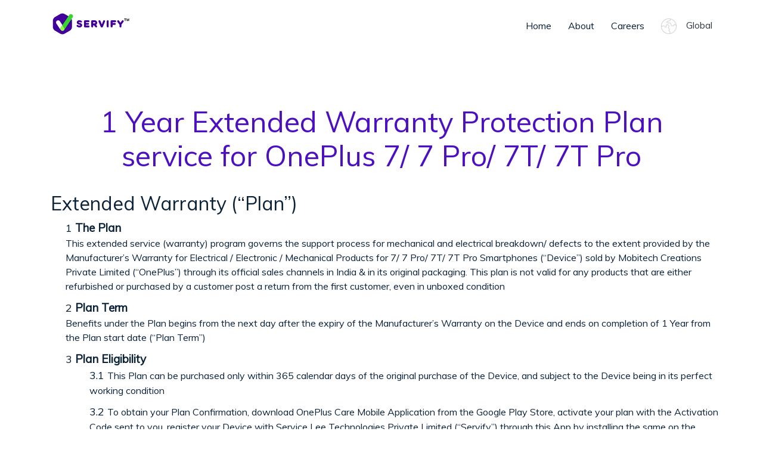

--- FILE ---
content_type: text/html; charset=UTF-8
request_url: https://global.servify.tech/termsandconditions/oneplus-extended-warranty-protection-plan-oneplus-7-series-7t-series
body_size: 13123
content:
<!DOCTYPE html><html lang="en"><head>
<link rel="dns-prefetch" href="//servify.in">
<link rel="dns-prefetch" href="//servify-website-asset-prod.s3.ap-south-1.amazonaws.com">
<link rel="dns-prefetch" href="//fonts.googleapis.com">
<link rel="dns-prefetch" href="//oss.maxcdn.com">
<link rel="dns-prefetch" href="//www.googletagmanager.com">
<link rel="dns-prefetch" href="//global.servify.tech">
<link rel="dns-prefetch" href="//servify.com">
<link rel="dns-prefetch" href="//us.servify.com">
<link rel="dns-prefetch" href="//uk.servify.com">
<link rel="dns-prefetch" href="//ca.servify.com">
<link rel="dns-prefetch" href="//eu.servify.com">
<link rel="dns-prefetch" href="//tr.servify.com">
<link rel="dns-prefetch" href="//support.oneplus.in">
<link rel="dns-prefetch" href="//blog.servify.tech">
<link rel="dns-prefetch" href="//www.facebook.com">
<link rel="dns-prefetch" href="//twitter.com">
<link rel="dns-prefetch" href="//www.linkedin.com">
<link rel="dns-prefetch" href="//www.youtube.com">
<link rel="dns-prefetch" href="//www.instagram.com">
<link rel="dns-prefetch" href="//ajax.googleapis.com">
<link rel="dns-prefetch" href="//unpkg.com"><meta charset="UTF-8" /><meta name="viewport" content="width=device-width, initial-scale=1.0" /><meta http-equiv="Content-Type" content="text/html; charset=UTF-8" /><meta http-equiv="X-UA-Compatible" content="IE=edge" /><title>Oneplus extended warranty protection plan oneplus 7 series 7t series</title><meta name="description" content="Servify offers the world's most advanced self-learning post-purchase service platform to deliver great customer experience. Integrating multiple partners of the post sales service ecosystem on a tech-driven unified intelligent platform, Servify provides Device Lifecycle Management Services for all devices that touch our daily lives." /><meta name="facebook-domain-verification" content="5iifuiu6mt4qitrreushjze49fhrlu" /><link rel="canonical" href="https://servify.in/" /><meta property="og:locale" content="en_US" /><meta property="og:type" content="website" /><meta property="og:title" content="Home - Servify - Reimagining Device Ownership Experiences" /><meta property="og:description" content="Servify offers the world's most advanced self-learning post-purchase service platform to deliver great customer experience. Integrating multiple partners of the post sales service ecosystem on a tech-driven unified intelligent platform, Servify provides Device Lifecycle Management Services for all devices that touch our daily lives." /><meta property="og:url" content="https://servify.in/" /><meta property="og:site_name" content="Servify - Your Personal Device Assistant" /><meta name="twitter:card" content="summary_large_image" /><meta name="keywords" content="Servify, Personal Device Assistant, Device Assistant, OEMs, Device Management, Sales, Warranty, After Sales, Devices, Appliances" /><meta name="author" content="Servify" /><link rel="shortcut icon" href="https://servify-website-asset-prod.s3.ap-south-1.amazonaws.com/servify-logo-v2/favicons/favicon-16x16.png" type="image/x-icon" /><link rel="stylesheet" href="https://servify-website-asset-prod.s3.ap-south-1.amazonaws.com/css/bootstrap.min.css?id=3afe15e976734d9daac26310110c4594" type="text/css" /><link rel="stylesheet" href="https://servify-website-asset-prod.s3.ap-south-1.amazonaws.com/css/animate.css?id=91cc40989e5e96e8d6bddc0f19598441" type="text/css" /><link rel="stylesheet" href="https://servify-website-asset-prod.s3.ap-south-1.amazonaws.com/css/swiper.min.css?id=38e506c2d77282e4fe5ae9772f7fcab5" type="text/css" /><link rel="stylesheet" href="https://servify-website-asset-prod.s3.ap-south-1.amazonaws.com/css/icons.css?id=2fc43b9d1b8a9e96256f39d5f5467906" type="text/css" /><link rel="stylesheet" href="https://servify-website-asset-prod.s3.ap-south-1.amazonaws.com/css/aos.css?id=3849824c44890f4071250443a77183a7" type="text/css" /><link rel="stylesheet" href="https://servify-website-asset-prod.s3.ap-south-1.amazonaws.com/css/main.css?id=90c8e62a44b83854db6ec6fee0247ab6" type="text/css" /><link rel="stylesheet" href="https://servify-website-asset-prod.s3.ap-south-1.amazonaws.com/css/normalize.css?id=db1ee1ecf28eb31fd00bdde5db5dd243" type="text/css" /><link href='https://fonts.googleapis.com/css?family=Mulish' rel='stylesheet'><link href='https://fonts.googleapis.com/css?family=Muli' rel='stylesheet'><!--[if lt IE 9]><script src="https://oss.maxcdn.com/html5shiv/3.7.2/html5shiv.min.js" defer></script><script src="https://oss.maxcdn.com/respond/1.4.2/respond.min.js" defer></script><![endif]--><script> var countryCode = 'GL'; var appEnv = 'production'; if(countryCode != 'RU' && appEnv == 'production'){ (function(w, d, s, l, i) { w[l] = w[l] || []; w[l].push({ 'gtm.start': new Date().getTime() , event: 'gtm.js' }); var f = d.getElementsByTagName(s)[0] , j = d.createElement(s) , dl = l != 'dataLayer' ? '&l=' + l : ''; j.async = true; j.src = 'https://www.googletagmanager.com/gtm.js?id=' + i + dl; f.parentNode.insertBefore(j, f); })(window, document, 'script', 'dataLayer', 'GTM-PBJ6HJ'); } </script>
<style>.page_speed_2096587127{ display:none;visibility:hidden }</style>
</head><body><noscript><iframe src="https://www.googletagmanager.com/ns.html?id=GTM-PBJ6HJ" height="0" width="0" class="page_speed_2096587127"></iframe></noscript><div id="wrapper"><div id="content"><header class="header-nav-center no_blur active-green" id="myNavbar"><div class="container"><nav class="navbar navbar-expand-lg navbar-light px-sm-0"><a class="navbar-brand" href="https://global.servify.tech"><img height="40px" class="logo-remove common-header-logo" src="https://servify-website-asset-prod.s3.ap-south-1.amazonaws.com/servify-logo-v2/servify-logo.svg" alt="logo"/></a><button class="navbar-toggler menu ripplemenu" type="button" data-toggle="collapse" data-target="#navbarSupportedContent" aria-controls="navbarSupportedContent" aria-expanded="false" aria-label="Toggle navigation"><svg viewBox="0 0 64 48"><path d="M19,15 L45,15 C70,15 58,-2 49.0177126,7 L19,37"></path><path d="M19,24 L45,24 C61.2371586,24 57,49 41,33 L32,24"></path><path d="M45,33 L19,33 C-8,33 6,-2 22,14 L45,37"></path></svg></button><div class="collapse navbar-collapse" id="navbarSupportedContent"><ul class="navbar-nav ml-auto nav-pills d-md-flex align-items-md-center"><li class="nav-item"><a class="nav-link" href=" https://global.servify.tech ">Home</a></li><li class="nav-item dropdown dropdown-hover"><a href="#" class="about-link dropdown-toggle dropdown_menu" id="navbarDropdown" data-toggle="dropdown" aria-haspopup="true" aria-expanded="false"> About <div class="icon_arrow"><i class="tio chevron_right"></i></div></a><div class="dropdown-menu single-drop sm_dropdown" aria-labelledby="navbarDropdown"><ul class="dropdown_menu_nav"><li class="dropdown-submenu dropdown-hover"><a class="dropdown-item dropdown-toggle dropdown_menu d-flex justify-content-between" href="https://global.servify.tech/about/what-we-do"> What We Do </a></li><li class="dropdown-submenu dropdown-hover"><a class="dropdown-item dropdown-toggle dropdown_menu d-flex justify-content-between" href="https://global.servify.tech/about/who-we-are"> Who We Are </a></li></ul></div></li><li class="nav-item"><a class="nav-link" href="https://global.servify.tech/careers">Careers</a></li><li class="nav-item dropdown dropdown-hover"><a href="#" class="dropdown-toggle dropdown_menu text-dark region-dropdown" id="navbarDropdownRegions" data-toggle="dropdown" aria-haspopup="true" aria-expanded="false"><img class="countryFlag rounded-2" src="https://servify-website-asset-prod.s3.ap-south-1.amazonaws.com/img/flags/global-icon.png?id=4df5b80b99cb99f38c9a77f57a6881ac" alt="India"/> &nbsp;&nbsp;&nbsp;Global </a><div class="dropdown-menu single-drop sm_dropdown" aria-labelledby="navbarDropdownRegions"><ul class="dropdown_menu_nav"><li class="dropdown-submenu dropdown-hover"><a class="dropdown-item dropdown-toggle dropdown_menu d-flex justify-content-start" href="https://servify.com"><img width="30px;" class="countryFlag rounded-2" src="https://servify-website-asset-prod.s3.ap-south-1.amazonaws.com/img/flags/india.svg?id=9b3c828cf3e7976f8bb4ba9dfcc37a91" alt="India"/> &nbsp;&nbsp;&nbsp;&nbsp; <div class="my-auto">India</div></a></li><li class="dropdown-submenu dropdown-hover"><a class="dropdown-item dropdown-toggle dropdown_menu d-flex justify-content-start" href="https://us.servify.com"><img width="30px;" class="countryFlag rounded-2" src="https://servify-website-asset-prod.s3.ap-south-1.amazonaws.com/img/flags/usa.svg?id=a724b29b19360cf4b953ab949fdbdb6b" alt="USA"/> &nbsp;&nbsp;&nbsp;&nbsp; <div class="my-auto">USA</div></a></li><li class="dropdown-submenu dropdown-hover"><a class="dropdown-item dropdown-toggle dropdown_menu d-flex justify-content-start" href="https://uk.servify.com"><img width="30px;" class="countryFlag rounded-2" src="https://servify-website-asset-prod.s3.ap-south-1.amazonaws.com/img/flags/uk.svg?id=30a299a006287558b3fd3f75bfaf2881" alt="UK"/> &nbsp;&nbsp;&nbsp;&nbsp; <div class="my-auto">UK</div></a></li><li class="dropdown-submenu dropdown-hover"><a class="dropdown-item dropdown-toggle dropdown_menu d-flex justify-content-start" href="https://ca.servify.com"><img width="30px;" class="countryFlag rounded-2" src="https://servify-website-asset-prod.s3.ap-south-1.amazonaws.com/img/flags/canada.svg?id=8a96644ee3a72e0f307023e9fdb98818" alt="Canada"/> &nbsp;&nbsp;&nbsp;&nbsp; <div class="my-auto">Canada</div></a></li><li class="dropdown-submenu dropdown-hover"><a class="dropdown-item dropdown-toggle dropdown_menu d-flex justify-content-start" href="https://eu.servify.com"><img width="30px;" class="countryFlag rounded-2" src="https://servify-website-asset-prod.s3.ap-south-1.amazonaws.com/img/flags/europe-icon.jpg?id=5bb7d80a2da5fac0a05ebfd10ddc594b" alt="Europe"/> &nbsp;&nbsp;&nbsp;&nbsp; <div class="my-auto">Europe</div></a></li><li class="dropdown-submenu dropdown-hover"><a class="dropdown-item dropdown-toggle dropdown_menu d-flex justify-content-start" href="https://tr.servify.com"><img width="30px;" class="countryFlag rounded-2" src="https://servify-website-asset-prod.s3.ap-south-1.amazonaws.com/img/flags/turkey.svg?id=858d12f2ce70922fceb68188c92c66a0" alt="Turkey"/> &nbsp;&nbsp;&nbsp;&nbsp; <div class="my-auto">Turkey</div></a></li></ul></div></li></ul></div></nav></div></header><main data-spy="scroll" data-target="#navbar-example2" data-offset="0"><div class="container "><div class="row justify-content-md-center padding-t-12 mt-4 text-center"><div class="col-md-12 col-lg-12"><div class="t-c-title"><h1>1 Year Extended Warranty Protection Plan service for OnePlus 7/ 7 Pro/ 7T/ 7T Pro</h1></div></div></div><h2>Extended Warranty (“Plan”)</h2><div class="row t-c-listing"><ol class="inner-ol"><li><b> The Plan </b><br> This extended service (warranty) program governs the support process for mechanical and electrical breakdown/ defects to the extent provided by the Manufacturer’s Warranty for Electrical / Electronic / Mechanical Products for 7/ 7 Pro/ 7T/ 7T Pro Smartphones (“Device”) sold by Mobitech Creations Private Limited (“OnePlus”) through its official sales channels in India & in its original packaging. This plan is not valid for any products that are either refurbished or purchased by a customer post a return from the first customer, even in unboxed condition </li><li><b> Plan Term </b><br> Benefits under the Plan begins from the next day after the expiry of the Manufacturer’s Warranty on the Device and ends on completion of 1 Year from the Plan start date (“Plan Term”) </li><li><b> Plan Eligibility </b><ol class="inner-ol"><li>This Plan can be purchased only within 365 calendar days of the original purchase of the Device, and subject to the Device being in its perfect working condition</li><li> To obtain your Plan Confirmation, download OnePlus Care Mobile Application from the Google Play Store, activate your plan with the Activation Code sent to you, register your Device with Service Lee Technologies Private Limited (“Servify”) through this App by installing the same on the Device you wish to cover under the Plan and completing the activation formalities as mentioned in the OnePlus Care App </li><li> The registration and Plan Activation (as described in Point 6 below) has to be completed within 365 calendar days of purchase of the Device </li><li> The terms of this Plan, the original sales receipt for your Plan, the proof of your identity, the indemnification you provide about the working condition of the Device before the purchase of the Plan and the Plan Confirmation are each part of your Plan </li><li> Benefits under the extended warranty plan is an extension of the benefits provided by the Manufacturer’s Warranty </li><li> Unlimited number of Repair Requests up-to the available Benefits Value (as defined in Point 4.4) at the time of Repair Requests is allowed during the term of the Plan. All subsequent Repair Requests shall be considered for paid repair only </li></ol></li><li><b> Plan Details </b><ol class="inner-ol"><li><b> “Registered” Device </b><br> The device that has been successfully registered under the Plan within 365 calendar days from the original purchase of the Device is termed as “Registered Device”. </li><li><b> Customer  </b><br> The purchaser of the Registered Device whose name is mentioned on the original invoice is the Customer. The purchaser’s spouse, children, parents and siblings or the recipient of the Registered Device as a gift can also be the user subject to the fulfilment of the conditions mentioned in the terms and conditions here. If the purchaser is a company, Customer shall mean any representative/employee of the company authorised to use the Registered Device. </li><li><b> Plan Types </b><ol class="inner-ol"><li> The Plan Fee is the amount paid by the Customer before the Plan is activated and registered by the Customer or any other user as defined in Point 4.2 above </li><li> The Plan Fee has to be paid in full and in advance by the Customer before the activation of the Plan on the OnePlus Care App </li><li> Servify and OnePlus reserves the right to revise the Plan Fee at any time during the term of the Plan. However, any Customer who has paid the necessary Plan Fee and activated the Plan before such revision shall not be impacted by the revision in the Plan Fee </li></ol></li><li><b> Benefits Value </b><br> Maximum Benefits Value is equivalent to the original invoice value of the Registered Device. The Benefits Value at any given point of time will be calculated by subtracting the repair costs of all the subsequent repair service requests, if any, from the Invoice Value of the Registered Device. Unlimited number of Repair Requests up-to the Benefits Value or one instance of replacement of your Registered Device can be availed under the Plan.<br> If the repair or replacement charges are more than the Benefits Value, the Customer will receive the Benefits Value as the complete settlement under this plan. If the Benefits Value is received by Customer as settlement, the original Device, accessories and the box should be submitted to Servify. <br> In case the accessories & box is not submitted within 7 calendar days of intimation, there will be a deduction of Rs 500/- from the final settlement amount for each accessory that’s not returned as supplied with the Device as part of its original packing. <br> Please note, the total amount of benefits paid or payable under this Plan shall not exceed the original invoice value paid by the Customer for the Registered Device under this Plan</li><li><b> Scope of Service under the Plan  </b><br> Provided the Registered Device is handed over to Servify or its authorized channels in its entirety during the Repair Request Process & that the Customer has submitted the documents as desired under the Plan and have purchased the Registered Device from official sales channels of OnePlus in India, the following conditions would be considered under the Plan:<p></p><ol class="inner-ol"><li><b>Inclusions</b><br> Any mechanical or, electrical breakdown/defects to the registered device to the extent provided by the Manufacturer’s Warranty including the cost of parts and labor for the products manufactured in India or is legally imported in India & sold through official sales channels of OnePlus and supported by an invoice & Manufacturer’s Warranty/Guarantee. </li><li><b>Exclusions</b><ol class="inner-ol"><li> Plan purchased beyond 365 days of the purchase of the Registered Device and not been activated as per the terms </li><li> Plan purchased and activated on a defective Device </li><li> Costs implicitly or explicitly covered by any manufacturer’s, supplier’s or repairer’s guarantee or warranty </li><li> Non-operating and cosmetic defect to the Registered Device such as defect to paintwork, product finish, dents or scratches </li><li> Any accidental or liquid or physical damages to the Registered Device </li><li> Accessories or consumable item used in or with the Registered Device unless covered under a separable warranty policy </li><li> Normal wear and tear of items not integral to the functioning of the Registered Device </li><li> Benefits under the Plan will not under any circumstances, extend to any loss or injury to a person or loss or defect to property or any incidental, contingent, special or any direct or indirect loss and consequential defects including but not limiting to losses incurred due to any delay in rendering service related to this Plan and loss of use during the period that the Registered Device is at an authorized service centre and/or while awaiting parts </li><li> Defect caused by unauthorized repair, theft, burglary and accident including earthquake, storm and or hurricane, abuse, misuse, sand, dust, water, negligence, fire, flood, lightning, malicious defect, impact, corrosion, battery leakage, acts of God, animal or insect infestation or intrusion </li><li> Defect resulting from power outage, power surges or dips, fluctuating voltage, inadequate or improper voltage or current </li><li> Reception or transmission problems resulting from external causes </li><li> Problems or defects not covered under the original Manufacturers’ Warranty/Guarantee </li><li> Batteries, internal or external to the Registered Device </li><li> Breakdowns caused by computer virus or realignments to the Registered Device </li><li> Recalls or modifications to the Registered Device </li><li> Failure to follow the manufacturer’s instructions or the instructions from Servify during the term of the Plan </li><li> Costs arising from incorrect installation, modification or maintenance, or being unable to use the Registered Device </li><li> Costs if no fault is found with the Registered Device </li><li> Defect/failure caused before or during the delivery of Registered Device from the reseller </li><li> Use of batteries, charger and/or accessories not approved by the manufacturer, incorrect electrical leads or connection </li><li> The cost of repairing, restoring or reconfiguring software </li><li> Any consequential or incidental defects arising from the use or loss of use of the Registered Device </li><li> If the Registered Device is sold by original buyer to other party </li><li> If the Registered Device is moved out of India, or used outside of India, it will not be covered under this Plan </li><li> The Registered Device is not used in accordance with the manufacturer’s guidelines for usage of the Registered Device including but not limited to regular maintenance & up keep of the Registered Device </li><li> Damaged device where the IMEI/Serial no. cannot be identified. Please note that the IMEI mentioned on the SIM tray will not be considered as an identification of the device IMEI. </li></ol></li></ol></li></ol></li><li><b>Special Exclusions</b><br> Servify and OnePlus shall not be liable in respect of loss or defect to Registered Device relating to or caused due to the following:<p></p><ol class="inner-ol"><li> Loss or defect due to any experiments or tests and/or alterations resulting to any abnormal conditions of the Registered Device </li><li> Loss or defect due to mechanical or electrical break down or derangement, unless such loss is not accidental defect and which is covered within the Manufacturer’s Warranty during the Plan Term of the Manufacturer’s Warranty </li><li> Penalties for delay or detention or in connection with guarantees of performance or efficiency </li><li> Loss due to the Registered Device which gradually develops flaws, defects, cracks or partial fractures in any part not necessitating immediate stoppage, although at some future time repair or renewal of the parts affected may be necessary </li><li> Loss due to deterioration or wearing away or wearing out of any part of the Registered Device that is caused due to or naturally resulting from its normal use or exposure </li><li> Servify and OnePlus shall not be liable if: <ol class="inner-ol"><li> The Customer or User is found to be involved in any way in fraudulent or illegal activity of any kind whatsoever related to this Plan or Registered Device and/or the Plan is purchased for the Registered Device after 365 calendar days from the date of purchase of the Registered Device </li><li> If the mandatory activation & registration of the Registered Device is not completed by installing the OnePlus Care App on the same Registered Device and completing the initial registration and activation within 365 calendar days of purchase of the Device </li><li> Due to the inability of the Customer to submit any of the repair request processing and Device purchase documents required by Servify or its partners for processing the eligible repair request </li></ol></li><li> The Plan shall also not cover a loss: <ol class="inner-ol"><li> Repair Request amount has exhausted the Benefits Value of the Registered Device </li><li> In any action, suit or other proceeding where Servify or its underwriting partner(s), alleges that by reason of the provisions of the exceptions or exclusions above, any loss, destruction, defect or liability is not covered by this Plan, the burden of proving that such loss, destruction, defect or liability is covered shall be upon the Customer </li></ol></li></ol></li><li><b> Plan Activation Process </b><br> You are mandatorily required to download the OnePlus Care App, register the Registered Device on the app and activate the plan within 365 days of original purchase of the Device. The liability and responsibility of completing the activation process is solely on you (Customer). You may get an automated communication of confirmation of your registration on completing the document upload formalities. Servify or OnePlus may deny any support (i) if the registration is not done as per the above requirements; (ii) if any defect or loss has occurred to the Registered Device prior to completing the mandatory registration. </li><li><b> Service Request Process </b><br> In the event of defect to the Registered Device, you (Customer) are required to:<p></p><ol class="inner-ol"><li> Immediately (not later than 72 Hours from the time of the defect) inform Servify through the OnePlus Care App or Servify Consumer Web Portal (<a href="https://support.oneplus.in/" class="">https://support.oneplus.in/</a>) detailing the defect, and any documentary evidence of the defect. </li><li> Submit all repair request related information/documents as mentioned in the OnePlus Care App within seven (7) calendar days of raising the request or within the timelines as mentioned in the app or communicated to You by Servify </li><li> Do note that the Customer is eligible only if the Customer has downloaded the OnePlus Care App on the Registered Device & registered the Plan within 365 calendar days of purchase of the Device and before a defect has occurred or started malfunctioning. Additionally, the request is accepted only if the Registered Device was not more than 365 calendar days old when this Plan was purchased, and the Registered Device was in perfect working condition at the time of purchase of the Plan. </li><li> Please note, you (Customer) will not handover the Registered Device for repairs at any service centre, including at any OnePlus Authorised Service Center until confirmed by Servify. It is expressly stated that Servify or OnePlus will not be held responsible for fulfilling any such requests where the Registered Device is handed over to a service center by you (Customer) before the approval from Servify; any liabilities arising out of such actions before the in-principal approval of the request from Servify will be solely handled by you at your own expense </li></ol></li><li><b>Service Fulfilment Process</b><p></p><ol class="inner-ol"><li> Servify provides services through Pick/Drop Support (“PUDO”) Service for the Registered Device, for serviceable locations, for the rest you may visit the nearest OnePlus Authorized Service Centre as indicated in the OnePlus Care App once the approval is provided. You are required to wait until Servify confirms in writing via an email or on a voice call on your registered number or provides an update on the app or on its Consumer Web Portal about the status of the Repair Request and the next steps expected. Service will be performed at the OnePlus Authorized Service Centres after verification of the entitlement and validity of the Plan. Once you are notified & that the service is complete, you will promptly be notified via the OnePlus Care App & Servify Consumer Web Portal. The repaired device will be delivered to the address of initial pickup after completion of repair if PUDO service is availed. In case, the PUDO service is not available, you will have to send the dispatch on “To Pay” basis to Servify’s central service hub, details of which will be communicated to you accordingly by Servify </li><li> If the Registered Device is replaced under this Plan, the original Device shall not be returned to the Customer and only the replacement product is your (Customer) property, and the benefits for the remaining period of the Plan shall expire after the replacement. Any such replacement will immediately terminate this Plan and neither Servify nor OnePlus shall have any further obligations for the remainder of the term of this Plan. Due to technological advances, the replacement product may be of lower retail value than that of the original Product </li><li> Servify reserves the right to change the method by which they may provide repair service to you, and your Registered Device’s eligibility to receive a particular method of service under this Plan. Service options, parts availability and response times may vary according to the city you live in </li></ol></li><li><b>Your Responsibilities</b><br> To receive service or support under the Plan, you agree to comply with the following:<p></p><ol class="inner-ol"><li>Provide a copy of your Registered Device’s original proof of purchase, if requested </li><li> Provide information about the reasons and causes of the defect to the Registered Device </li><li> Provide identity proof if requested to verify Customer or User of the Device on which Plan is activated </li><li> Respond to requests for information, including but not limited to the serial number of the Registered Device, model, version of the operating system and software installed, any peripherals devices connected or installed on the Registered Device, any error messages displayed, actions taken before the Registered Device experienced the defect and steps taken to avoid the defect </li><li> Follow instructions Servify or ASPs or OnePlus gives you, including but not limited to refraining from sending Registered Device that is not subject to service as per the Plan and packing the Registered Device in accordance with shipping instructions </li><li> Make sure to backup software and data residing on the Registered Device. DURING THE FULFILLMENT OF SERVICE SERVIFY OR THE ASP MAY DELETE THE CONTENTS OF THE COVERED DEVICE AND REFORMAT THE STORAGE MEDIA IF NECESSARY. Servify, or ASPs may return your Registered Device after the service event or provide a replacement unit as the Registered Device was originally configured, subject to applicable updates. Servify or the ASPs may install latest software updates as part of hardware service that may prevent the Registered Device from reverting to an earlier version of the Operating System. Third party applications installed on the Registered Device may not be compatible or work with the Registered Device as a result of the Operating System update. You will be responsible for reinstalling all other software programs, data and passwords </li><li> You will update all the new versions available for the OnePlus Care App from time to time and not delete the OnePlus Care App from the Registered Device, failing which the benefits may stand invalid and you might be asked to download the OnePlus Care App again, and the condition of the Registered Device may be determined at your costs before enabling your entitlement towards the Plan benefits of the Registered Device </li><li> Fill and submit the requested forms and the declaration as required for submitting a valid a repair request </li></ol></li><li><b> Cancellation And Refund </b><p></p><ol class="inner-ol"><li>You can cancel the Plan within 15 (Fifteen) calendar days after purchasing it. If the Plan is purchased from an online channel, the refund request has to be given accordingly to the respective online channel. If the Plan is purchased via other authorised offline channels, you may write to <a href="mailto:%20support@servify.tech">support@servify.tech</a> with your purchase proof, along with the IMEI details of the Registered Device as received from the reseller the with the request for cancellation </li><li> If cancellation is done within 15 (Fifteen) days from Plan purchase date, then the Customer would be eligible for 100% refund of the Plan Fee, generally paid back to you within 7 business days of receipt of accepted cancellation request </li><li> If the cancellation request is received after the expiry of 15 (Fifteen) days from the date of purchase of the Plan, there will be no refund under this Plan </li><li> Additionally, once a Repair Request has been raised, the Plan cannot be cancelled, and no refund is available irrespective of the decision on the Repair Request </li><li> Servify may cancel this Plan if service parts for the Registered Device become unavailable, upon thirty (30) days’ prior written notice or through a notification within the OnePlus Care App and by offering the refund for the balance period on an applicable pro- rata basis, subject to no repair requests made by you prior to the date of cancellation. In such a scenario, the benefits of this Plan for future date stands cancelled and you will be offered alternate options, commercially reasonable as determined solely by Servify </li></ol></li><li><b>Transfer Of Plan </b><ol class="inner-ol"><li> The transfer of ownership of the Plan for the Registered Device from the Customer to another party will render the Plan & its benefits null and void </li><li> If the Registered Device is replaced under Manufacturer’s Warranty during the Plan Term, then the replacement Device will be termed as Registered Device, with the applicable Plan benefits for the remaining period of the Plan Term. </li></ol></li><li><b> Limitation Of Liability  </b><br> TO THE MAXIMUM EXTENT PERMITTED BY APPLICABLE LAW, ONEPLUS, SERVIFY AND ITS EMPLOYEES AND AGENTS WILL UNDER NO CIRCUMSTANCES BE LIABLE TO YOU OR ANY SUBSEQUENT OWNER FOR ANY INDIRECT OR CONSEQUENTIAL DEFECTS OR DAMAGES, INCLUDING BUT NOT LIMITED TO COSTS OF RECOVERING, REPROGRAMMING, OR REPRODUCING ANY PROGRAM OR DATA OR THE FAILURE TO MAINTAIN THE CONFIDENTIALITY OF DATA, ANY LOSS OF BUSINESS, PROFITS, REVENUE OR ANTICIPATED SAVINGS, RESULTING FROM SERVIFY’S OBLIGATIONS UNDER THIS PLAN. TO THE MAXIMUM EXTENT PERMITTED BY APPLICABLE LAW, THE LIMIT OF ONEPLUS, SERVIFY AND ITS EMPLOYEES AND AGENT’S LIABILITY TO YOU AND ANY SUBSEQUENT OWNER ARISING UNDER THE PLAN SHALL NOT EXCEED THE CURRENT MARKET VALUE OF THE REGISTERED DEVICE. SERVIFY SPECIFICALLY DOES NOT WARRANT THAT (i) IT WILL BE ABLE TO REPAIR OR REPLACE REGISTERED DEVICE WITHOUT RISK TO OR LOSS OF PROGRAMS OR DATA, (ii) IT WILL MAINTAIN THE CONFIDENTIALITY OF DATA, OR (iii) THAT THE OPERATION OF THE PRODUCT WILL BE UNINTERRUPTED OR ERROR-FREE. NOTHING IN THIS AGREEMENT SHALL EXCLUDE OR LIMIT SERVIFY’S LIABILITY FOR (I) DEATH OR PERSONAL INJURY CAUSED BY ITS NEGLIGENCE, OR (II) FRAUD. TO THE EXTENT THAT LIABILITY UNDER SUCH LAWS AND REGULATIONS MAY BE LIMITED, SERVIFY’S LIABILITY IS LIMITED, AT ITS SOLE OPTION, TO REPLACE OR REPAIR OF THE REGISTERED DEVICE OR SUPPLY OF THE SERVICE </li><li><b> General Terms </b><p></p><ol class="inner-ol"><li> Servify may subcontract or assign performance of its obligations to third parties but shall not be relieved of its obligations to you in doing so </li><li> Servify is not responsible for any failures or delays in performing under the Plan that are due to events outside its reasonable control </li><li> You are not required to perform preventative maintenance on the Registered Device to receive service under the Plan, but update the OnePlus Care App from time to time whenever there is a new version available on the Google Play Store or as advised on <a href="https://servify.in"> https://servify.in </a></li><li> This Plan is offered and valid only if you are making a purchase in India and using in India </li><li> This Plan is not offered to persons who have not reached the age of majority. This Plan may not be available in all states, and is not available where prohibited by law </li><li> In carrying out its obligations Servify may, at their discretion and solely for the purposes of monitoring the quality of their response, record part or all of the calls between you and them </li><li> Servify have security measures, which should protect your data against unauthorized access or disclosure as well as unlawful destruction. You will be responsible for the instructions you give to Servify regarding the processing of data, and Servify will seek to comply with those instructions as reasonably necessary for the performance of the service and support obligations under the Plan. If you do not agree with the above or if you have questions regarding how your data may be impacted by being processed in this way, contact or Service at the support mediums provided such as <a href="mailto:%20support@servify.tech">support@servify.tech</a></li><li> You agree that any information or data disclosed to Servify under this Plan is not confidential or proprietary to you. Furthermore, you agree that Servify may collect and process data on your behalf when it provides service. This may include transferring your data to affiliated companies or service providers in accordance with the Customer Privacy Policy of Servify, details of which are available on its website under <a href="https://servify.in/privacy/">https://servify.in/privacy/</a></li><li> The terms of the Plan, including the original sales receipt of the Registered Device and the Plan Confirmation, prevail over any conflicting, additional, or other terms of any purchase order or other document, and constitute your and Servify’s entire understanding with respect to the Plan </li><li> Servify is not obligated to renew this Plan. If either Servify does offer a renewal, they will determine the price and terms </li><li> There is no informal dispute settlement process available under this Plan </li><li> In the event any section or portion of a section of these terms and conditions are deemed invalid, void or unenforceable, that section or portion of a section shall be severed from these terms and conditions, and the remaining terms and conditions shall continue in full force and effect </li><li> These terms and conditions shall be governed by and construed under the laws of India </li><li> These terms and conditions do not affect your statutory rights as a consumer </li></ol></li><li><b> Support Contact Details:</b><ol class="inner-ol"><li> OnePlus Customer Service Number: 1800 102 8411 (Toll Free) </li><li> OnePlus Customer Service Email ID: <a href="mailto:customercare@oneplus.net">customercare@oneplus.net</a></li><li> SServify Customer Service Number: 1 800 123 333 888 (Mon-Sun, 9am-9pm)</li><li> Servify Customer Service Email ID: <a href="mailto:%C2%A0support@servify.tech"> support@servify.tech</a></li></ol></li></ol></div></div></main></div><footer class="default_footer dark margin-t-12 padding-t-10" id="Contact"><div class="container"><img class="shape_overlay" src="https://servify-website-asset-prod.s3.ap-south-1.amazonaws.com/img/shape-lines.svg?id=0eb4395fc9c65ee08cff4329cf2f9ae2" /><div class="defalut-footer padding-b-12"><div class="row"><div class="col-md-12 col-lg-4 col-sm-12 mb-4 mb-lg-0"><div class="item_about"><a class="logo-remove" href="/"><img height="50px" src="https://servify-website-asset-prod.s3.ap-south-1.amazonaws.com/servify-logo-v2/servify-logo-white.svg" alt="Logo" /></a><p> Servify’s vision is to be the platform that brings together all eco-system partners to deliver consumer happiness through great after-sales service. </p><div class="address"><span>1022, Building 10, Second Floor,</span><span>Solitaire Corporate Park,</span><span>Andheri East, Mumbai - 400 093, India</span><span>Contact us: <a class="primary-text-2" href="mailto:support@servify.tech">support@servify.tech</a></span></div></div><div class="row text-left padding-t-5"><div class="col-12"><a href="/security-data-privacy"><img class="img-responsive certificate_logo" src="https://servify-website-asset-prod.s3.ap-south-1.amazonaws.com/security-and-data-privacy/webp/soc-2-type-2.webp" alt="SOC 2 Type II Logo"></a><a href="/security-data-privacy"><img class="img-responsive certificate_logo" src="https://servify-website-asset-prod.s3.ap-south-1.amazonaws.com/security-and-data-privacy/webp/iso-27001.webp" alt="ISO 27001 Logo"></a><a href="/security-data-privacy"><img class="img-responsive certificate_logo" src="https://servify-website-asset-prod.s3.ap-south-1.amazonaws.com/security-and-data-privacy/webp/iso-27701.webp" alt="ISO 27701 Logo"></a><a href="/security-data-privacy"><img class="img-responsive certificate_logo" src="https://servify-website-asset-prod.s3.ap-south-1.amazonaws.com/security-and-data-privacy/webp/gdpr.webp" alt="GDPR Logo"></a></div></div></div><div class="col-md-12 col-lg-2 col-sm-12"><div class="item_links"><h4>Menu</h4><a class="nav-link" href="https://global.servify.tech">Home</a><a class="nav-link" href="https://global.servify.tech/about/what-we-do">What we do</a><a class="nav-link" href="https://global.servify.tech/about/who-we-are">Who we are</a><a target="_blank" class="nav-link" href="https://blog.servify.tech/">Blog</a><a class="nav-link" href="https://global.servify.tech/careers">Careers</a></div></div><div class="col-md-12 col-lg-2 col-sm-12"><div class="item_links"><h4>Legal</h4><a class="nav-link" href="/privacy" target="_blank">Privacy Policy</a><a class="nav-link" href="/security-data-privacy" target="_blank">Security and Data Privacy</a><a class="nav-link" href="/e-waste">e-Waste Policy</a><a class="nav-link" href="/responsible-vulnerability-disclosure-program">Responsible Vulnerability Disclosure Program</a><a class="nav-link" href="/acab-policy" target="_blank">ACAB Policy</a><a class="nav-link" href="/whistleblower-policy" target="_blank">Whistleblower Policy</a><a class="nav-link" href="/third-party-code-of-conduct" target="_blank">Third Party COC</a><a class="nav-link" href="/termsandconditions/reseller-partner-program-general-term-and-conditions">Reseller T&Cs</a><a class="nav-link" href="/termsandconditions">Terms & Conditions</a></div></div><div class="col-md-12 col-lg-4 mt-4 mt-lg-0 col-sm-12"><div class="item_subscribe"><h4>Social</h4><p> Subscribe to get the latest<br /> news from us. </p><div class="row justify-content-between"><div class="col-12"><a target="_blank" href="https://www.facebook.com/ServifyHQ" class="btn-social fill-dark facebook-item mb-4 mr-2"><i class="tio facebook"></i></a><a target="_blank" href="https://twitter.com/ServifyHQ" class="btn-social fill-dark twitter-item mb-4 mr-2"><i class="tio twitter"></i></a><a target="_blank" href="https://www.linkedin.com/company/servifyhq/" class="btn-social fill-dark linkedin-item mb-4 mr-2"><i class="tio linkedin"></i></a><a target="_blank" href="https://www.youtube.com/channel/UCBwQnU4asGSTVgCKXTEaddA" class="btn-social fill-dark youtube-item mb-4 mr-2"><i class="tio youtube"></i></a><a target="_blank" href="https://www.instagram.com/servifyhq/" class="btn-social fill-dark instagram-item mb-4 mr-2"><i class="tio instagram"></i></a></div></div></div></div></div><div class="col-12 text-center padding-t-6"><div class="copyright"><span>© 2021-2026. <a href="https://servify.in/" target="_blank">Servify.</a> All Right Reserved </span></div></div></div></div></footer><div class="prgoress_indicator"><svg class="progress-circle svg-content" width="100%" height="100%" viewBox="-1 -1 102 102"><path d="M50,1 a49,49 0 0,1 0,98 a49,49 0 0,1 0,-98" /></svg></div></div><script data-pagespeed-no-defer type="text/javascript" src="https://ajax.googleapis.com/ajax/libs/jquery/3.5.1/jquery.min.js"></script><script src="https://servify-website-asset-prod.s3.ap-south-1.amazonaws.com/js/jquery-migrate.min.js?id=249ed24aad58526ad6064211b19cd2fc" type="text/javascript" defer></script><script src="https://servify-website-asset-prod.s3.ap-south-1.amazonaws.com/js/popper.min.js?id=56456db9d72a4b380ed3cb63095e6022" type="text/javascript" defer></script><script src="https://servify-website-asset-prod.s3.ap-south-1.amazonaws.com/js/bootstrap.min.js?id=6bea60c34c5db6797150610dacdc6bce" type="text/javascript" defer></script><script src="https://servify-website-asset-prod.s3.ap-south-1.amazonaws.com/js/vendor/ScrollMagic.js?id=52894a535f23509b3e4352841af4d472" type="text/javascript" defer></script><script src="https://servify-website-asset-prod.s3.ap-south-1.amazonaws.com/js/vendor/swiper.min.js?id=3802b9d1c8fa6e4d831b3804c3abd67b" type="text/javascript" defer></script><script src="https://servify-website-asset-prod.s3.ap-south-1.amazonaws.com/js/vendor/countdown.js?id=e77d7c926a6c21730fb8a871df107021" type="text/javascript" defer></script><script src="https://servify-website-asset-prod.s3.ap-south-1.amazonaws.com/js/vendor/simpleParallax.min.js?id=2b0a9431062079f6655930a7318cab19" type="text/javascript" defer></script><script src="https://servify-website-asset-prod.s3.ap-south-1.amazonaws.com/js/vendor/waypoints.min.js?id=d324b1d916631b5a3db7a88692127b10" type="text/javascript" defer></script><script src="https://servify-website-asset-prod.s3.ap-south-1.amazonaws.com/js/vendor/jquery.counterup.min.js?id=b6aa7ddcfe37fd7be71a5d34e61a293e" type="text/javascript" defer></script><script src="https://servify-website-asset-prod.s3.ap-south-1.amazonaws.com/js/vendor/jquery.bxslider.min.js?id=bcc005fc33206226cea9879d7af2a58e" type="text/javascript" defer></script><script src="https://servify-website-asset-prod.s3.ap-south-1.amazonaws.com/js/vendor/sharer.js?id=f5e65b8ac33cb44e38638d7ff75a827b" type="text/javascript" defer></script><script src="https://servify-website-asset-prod.s3.ap-south-1.amazonaws.com/js/vendor/sticky.min.js?id=cf9cf27d88cc01fd9fe22976aaa57159" type="text/javascript" defer></script><script src="https://servify-website-asset-prod.s3.ap-south-1.amazonaws.com/js/vendor/aos.js?id=b2796cc548f0cc01f8750deee9d7e1d2" type="text/javascript" defer></script><script src="https://servify-website-asset-prod.s3.ap-south-1.amazonaws.com/js/main.js?id=5ecdd2c59462e5099a7084d0bb32ad17" type="text/javascript" defer></script><script src="https://unpkg.com/@lottiefiles/lottie-player@latest/dist/lottie-player.js" defer></script><script> function submitCountrySelection(selectedCountry) { $("#selectedCountry").val(selectedCountry); $("#selectCountryForm").submit(); } function hideCookieConsent() { $("#cookieConsent").addClass('hideCookieConsent'); } if ($(window).width() < 991) { $('.aboutredirect').prop("onclick", null).attr("onclick", null); } </script><script src="https://servify-website-asset-prod.s3.ap-south-1.amazonaws.com/js/vendor/particles.min.js?id=00debcf6cf0789a19cee2278011afcd4" type="text/javascript" defer></script><script src="https://servify-website-asset-prod.s3.ap-south-1.amazonaws.com/js/vendor/TweenMax.min.js?id=47e868e0bfd838ebaf16aaf28f9a4060" type="text/javascript" defer></script><script src="https://servify-website-asset-prod.s3.ap-south-1.amazonaws.com/js/vendor/animation.gsap.js?id=4684abae14e85e8f6cd3645863b45d78" type="text/javascript" defer></script><script src="https://servify-website-asset-prod.s3.ap-south-1.amazonaws.com/js/vendor/debug.addIndicators.min.js?id=510bb7313fbdc961cded0968df99e2bf" type="text/javascript" defer></script><script src="https://servify-website-asset-prod.s3.ap-south-1.amazonaws.com/js/vendor/charming.min.js?id=1b2c3d21f8770c7a6bd1e63b09dabbf9" type="text/javascript" defer></script><script src="https://servify-website-asset-prod.s3.ap-south-1.amazonaws.com/js/vendor/imagesloaded.pkgd.min.js?id=1a4b132632e8444a9d67a33668e195a5" type="text/javascript" defer></script><script src="https://servify-website-asset-prod.s3.ap-south-1.amazonaws.com/js/fontawesome.js?id=710c51cbcab09018ee04dfbbfd773a51" type="text/javascript" defer></script></body></html>

--- FILE ---
content_type: text/css
request_url: https://servify-website-asset-prod.s3.ap-south-1.amazonaws.com/css/icons.css?id=2fc43b9d1b8a9e96256f39d5f5467906
body_size: 42424
content:
@font-face{font-family:The-Icon-of;src:url('../fonts/The-Icon-of.eot?w2v7hx');src:url('../fonts/The-Icon-of.eot?w2v7hx#iefix') format('embedded-opentype'),url('../fonts/The-Icon-of.woff2?w2v7hx') format('woff2'),url('../fonts/The-Icon-of.ttf?w2v7hx') format('truetype'),url('../fonts/The-Icon-of.woff?w2v7hx') format('woff'),url('../fonts/The-Icon-of.svg?w2v7hx#The-Icon-of') format('svg');font-weight:400;font-style:normal;font-display:block}.tio{font-family:The-Icon-of!important;speak:none;font-style:normal;font-weight:400;font-variant:normal;text-transform:none;line-height:1;letter-spacing:0;-webkit-font-feature-settings:"liga";-moz-font-feature-settings:"liga=1";-moz-font-feature-settings:"liga";-ms-font-feature-settings:"liga" 1;font-feature-settings:"liga";-webkit-font-variant-ligatures:discretionary-ligatures;font-variant-ligatures:discretionary-ligatures;-webkit-font-smoothing:antialiased;-moz-osx-font-smoothing:grayscale}.add_circle_outlined:before{content:"\e900"}.add_circle:before{content:"\e901"}.add_square_outlined:before{content:"\e902"}.add_square:before{content:"\e903"}.add:before{content:"\e904"}.appointment_cancelled:before{content:"\e905"}.appointment:before{content:"\e906"}.archive:before{content:"\e907"}.autorenew:before{content:"\e908"}.block_ads:before{content:"\e909"}.bookmark_outlined:before{content:"\e90a"}.bookmark:before{content:"\e90b"}.bookmarks_outlined:before{content:"\e90c"}.bookmarks:before{content:"\e90d"}.browser_window:before{content:"\e90e"}.browser_windows:before{content:"\e90f"}.cached:before{content:"\e910"}.calendar_month:before{content:"\e911"}.calendar_note:before{content:"\e912"}.calendar:before{content:"\e913"}.carousel_horizontal_outlined:before{content:"\e914"}.carousel_horizontal:before{content:"\e915"}.carousel_vertical_outlined:before{content:"\e916"}.carousel_vertical:before{content:"\e917"}.checkmark_circle_outlined:before{content:"\e918"}.checkmark_circle:before{content:"\e919"}.checkmark_square_outlined:before{content:"\e91a"}.checkmark_square:before{content:"\e91b"}.clear_circle_outlined:before{content:"\e91c"}.clear_circle:before{content:"\e91d"}.clear_square_outlined:before{content:"\e91e"}.clear_square:before{content:"\e91f"}.clear:before{content:"\e920"}.column_view_outlined:before{content:"\e921"}.column_view:before{content:"\e922"}.command_outlined:before{content:"\e923"}.command:before{content:"\e924"}.date_range:before{content:"\e925"}.done:before{content:"\e926"}.drag:before{content:"\e927"}.eject_circle_outlined:before{content:"\e928"}.eject_circle:before{content:"\e929"}.eject:before{content:"\e92a"}.event:before{content:"\e92b"}.exit_fullscreen_1_1:before{content:"\e92c"}.exit_fullscreen_4_3:before{content:"\e92d"}.exit_fullscreen_16_9:before{content:"\e92e"}.find_replace:before{content:"\e92f"}.first_page:before{content:"\e930"}.hashtag:before{content:"\e931"}.heart_outlined:before{content:"\e932"}.heart:before{content:"\e933"}.help_outlined:before{content:"\e934"}.help:before{content:"\e935"}.history:before{content:"\e936"}.incognito:before{content:"\e937"}.info_outined:before{content:"\e938"}.info:before{content:"\e939"}.key:before{content:"\e93a"}.label_important:before{content:"\e93b"}.label_off:before{content:"\e93c"}.label_outlined:before{content:"\e93d"}.label:before{content:"\e93e"}.labels_outlined:before{content:"\e93f"}.labels:before{content:"\e940"}.last_page:before{content:"\e941"}.layout:before{content:"\e942"}.move_page:before{content:"\e943"}.multi_direction_diagonal:before{content:"\e944"}.multi_direction:before{content:"\e945"}.notebook_bookmarked:before{content:"\e946"}.notice_outlined:before{content:"\e947"}.notice:before{content:"\e948"}.open_in_new:before{content:"\e949"}.pages_outlined:before{content:"\e94a"}.pages:before{content:"\e94b"}.publish:before{content:"\e94c"}.record_screen:before{content:"\e94d"}.refresh:before{content:"\e94e"}.remaining_time:before{content:"\e94f"}.remove_circle_outlined:before{content:"\e950"}.remove_circle:before{content:"\e951"}.remove_square_outlined:before{content:"\e952"}.remove_square:before{content:"\e953"}.remove:before{content:"\e954"}.restore:before{content:"\e955"}.search:before{content:"\e956"}.settings_back:before{content:"\e957"}.shopping_basket_add:before{content:"\e958"}.shopping_basket_clear:before{content:"\e959"}.shopping_basket_outlined:before{content:"\e95a"}.shopping_basket_remove:before{content:"\e95b"}.shopping_basket:before{content:"\e95c"}.shopping_cart_add:before{content:"\e95d"}.shopping_cart_off:before{content:"\e95e"}.shopping_cart_outlined:before{content:"\e95f"}.shopping_cart_remove:before{content:"\e960"}.shopping_cart:before{content:"\e961"}.snooze_notification:before{content:"\e962"}.snooze:before{content:"\e963"}.sort:before{content:"\e964"}.star_half:before{content:"\e965"}.star_outlined:before{content:"\e966"}.star:before{content:"\e967"}.subscribe:before{content:"\e968"}.support:before{content:"\e969"}.sync_off:before{content:"\e96a"}.sync:before{content:"\e96b"}.tab:before{content:"\e96c"}.tabs:before{content:"\e96d"}.time_20_s:before{content:"\e96e"}.time_30_s:before{content:"\e96f"}.time_40_s:before{content:"\e970"}.time:before{content:"\e971"}.timer_20_s:before{content:"\e972"}.timer_30_s:before{content:"\e973"}.timer_40_s:before{content:"\e974"}.timer_off:before{content:"\e975"}.timer:before{content:"\e976"}.turn_off:before{content:"\e977"}.unarchive:before{content:"\e978"}.update:before{content:"\e979"}.vibrations_off:before{content:"\e97a"}.vibrations:before{content:"\e97b"}.watch_later:before{content:"\e97c"}.youtube_search:before{content:"\e97d"}.battery_alert:before{content:"\e97e"}.error_outlined:before{content:"\e97f"}.error:before{content:"\e980"}.message_failed_outlined:before{content:"\e981"}.message_failed:before{content:"\e982"}.new_release_outlined:before{content:"\e983"}.new_release:before{content:"\e984"}.notification_add:before{content:"\e985"}.notifications_alert:before{content:"\e986"}.notifications_off:before{content:"\e987"}.notifications_on_outlined:before{content:"\e988"}.notifications_on:before{content:"\e989"}.notifications_outlined:before{content:"\e98a"}.notifications:before{content:"\e98b"}.report_outlined:before{content:"\e98c"}.report:before{content:"\e98d"}.security_warning_outlined:before{content:"\e98e"}.security_warning:before{content:"\e98f"}.warning_outlined:before{content:"\e990"}.warning:before{content:"\e991"}.arrow_backward:before{content:"\e992"}.arrow_doublesided_horizontal:before{content:"\e993"}.arrow_doublesided_vertical:before{content:"\e994"}.arrow_downward:before{content:"\e995"}.arrow_drop_down_circle_outlined:before{content:"\e996"}.arrow_drop_down_circle:before{content:"\e997"}.arrow_drop_up_circle_outlined:before{content:"\e998"}.arrow_drop_up_circle:before{content:"\e999"}.arrow_forward:before{content:"\e99a"}.arrow_large_backward_outlined:before{content:"\e99b"}.arrow_large_backward:before{content:"\e99c"}.arrow_large_downward_outlined:before{content:"\e99d"}.arrow_large_downward:before{content:"\e99e"}.arrow_large_forward_outlined:before{content:"\e99f"}.arrow_large_forward:before{content:"\e9a0"}.arrow_large_upward_outlined:before{content:"\e9a1"}.arrow_large_upward:before{content:"\e9a2"}.arrow_left_circle_outlined:before{content:"\e9a3"}.arrow_left_circle:before{content:"\e9a4"}.arrow_long_down:before{content:"\e9a5"}.arrow_long_left:before{content:"\e9a6"}.arrow_long_right:before{content:"\e9a7"}.arrow_long_up:before{content:"\e9a8"}.arrow_right_circle_outlined:before{content:"\e9a9"}.arrow_right_circle:before{content:"\e9aa"}.arrow_upward:before{content:"\e9ab"}.back_ui:before{content:"\e9ac"}.caret_down:before{content:"\e9ad"}.caret_left:before{content:"\e9ae"}.caret_right:before{content:"\e9af"}.caret_up:before{content:"\e9b0"}.chevron_down:before{content:"\e9b1"}.chevron_left:before{content:"\e9b2"}.chevron_right:before{content:"\e9b3"}.chevron_up:before{content:"\e9b4"}.collapse_all:before{content:"\e9b5"}.double_caret_horizontal:before{content:"\e9b6"}.double_caret_vertical:before{content:"\e9b7"}.down_ui:before{content:"\e9b8"}.expand_all:before{content:"\e9b9"}.next_ui:before{content:"\e9ba"}.pull_right_left:before{content:"\e9bb"}.subdirectory_left:before{content:"\e9bc"}.subdirectory_right:before{content:"\e9bd"}.up_ui:before{content:"\e9be"}.fast_forward:before{content:"\e9bf"}.fast_rewind:before{content:"\e9c0"}.forward:before{content:"\e9c1"}.mic_off_outlined:before{content:"\e9c2"}.mic_off:before{content:"\e9c3"}.mic_outlined:before{content:"\e9c4"}.mic:before{content:"\e9c5"}.music_off:before{content:"\e9c6"}.music:before{content:"\e9c7"}.pause_circle_outlined:before{content:"\e9c8"}.pause_circle:before{content:"\e9c9"}.pause:before{content:"\e9ca"}.play_circle_outlined:before{content:"\e9cb"}.play_circle:before{content:"\e9cc"}.play_outlined:before{content:"\e9cd"}.play:before{content:"\e9ce"}.record_outlined:before{content:"\e9cf"}.record_voice_outlined:before{content:"\e9d0"}.record_voice:before{content:"\e9d1"}.record:before{content:"\e9d2"}.repeat:before{content:"\e9d3"}.replay:before{content:"\e9d4"}.shuffle:before{content:"\e9d5"}.skip_back:before{content:"\e9d6"}.skip_forward:before{content:"\e9d7"}.skip_next:before{content:"\e9d8"}.skip_previous:before{content:"\e9d9"}.skip:before{content:"\e9da"}.stop_circle_outlined:before{content:"\e9db"}.stop_circle:before{content:"\e9dc"}.stop_outlined:before{content:"\e9dd"}.stop:before{content:"\e9de"}.tune_horizontal:before{content:"\e9df"}.tune_vertical:before{content:"\e9e0"}.tune:before{content:"\e9e1"}.voice_line:before{content:"\e9e2"}.voice:before{content:"\e9e3"}.volume_down:before{content:"\e9e4"}.volume_low:before{content:"\e9e5"}.volume_minus:before{content:"\e9e6"}.volume_mute:before{content:"\e9e7"}.volume_off:before{content:"\e9e8"}.volume_plus:before{content:"\e9e9"}.volume_up:before{content:"\e9ea"}.adaptive_lighting:before{content:"\e9eb"}.airbag_deactivated:before{content:"\e9ec"}.airbag_warning:before{content:"\e9ed"}.alternator_warning_outlined:before{content:"\e9ee"}.alternator_warning:before{content:"\e9ef"}.bonnet_open:before{content:"\e9f0"}.boot_open:before{content:"\e9f1"}.brake_pad_warning:before{content:"\e9f2"}.cruise_control_on:before{content:"\e9f3"}.dipped_beam_headlights:before{content:"\e9f4"}.direction_indicators:before{content:"\e9f5"}.door_open:before{content:"\e9f6"}.engine_warning_outlined:before{content:"\e9f7"}.engine_warning:before{content:"\e9f8"}.exterior_light_fault:before{content:"\e9f9"}.fog_light_front:before{content:"\e9fa"}.fog_light_rear:before{content:"\e9fb"}.glow_plug_warning:before{content:"\e9fc"}.handbrake_warning:before{content:"\e9fd"}.hazard_warning:before{content:"\e9fe"}.main_beam_headlights:before{content:"\e9ff"}.oil_pressure_low_outlined:before{content:"\ea00"}.oil_pressure_low:before{content:"\ea01"}.parking_brake_light:before{content:"\ea02"}.rain_sensor:before{content:"\ea03"}.rear_window_defrost:before{content:"\ea04"}.recirculation:before{content:"\ea05"}.seatbelt_not_on:before{content:"\ea06"}.sidelight_indicator:before{content:"\ea07"}.sidelight_information:before{content:"\ea08"}.stability_control_off:before{content:"\ea09"}.temperature_warning:before{content:"\ea0a"}.tyre_pressure_low:before{content:"\ea0b"}.washer_fluid_low:before{content:"\ea0c"}.windscreen_defrost:before{content:"\ea0d"}.call_cancelled:before{content:"\ea0e"}.call_ended:before{content:"\ea0f"}.call_forward:before{content:"\ea10"}.call_talking_quiet:before{content:"\ea11"}.call_talking:before{content:"\ea12"}.call:before{content:"\ea13"}.chat_outlined:before{content:"\ea14"}.chat:before{content:"\ea15"}.comment_image_outlined:before{content:"\ea16"}.comment_image:before{content:"\ea17"}.comment_outlined:before{content:"\ea18"}.comment_play_outlined:before{content:"\ea19"}.comment_play:before{content:"\ea1a"}.comment_text_outlined:before{content:"\ea1b"}.comment_text:before{content:"\ea1c"}.comment_video:before{content:"\ea1d"}.comment_vs_outlined:before{content:"\ea1e"}.comment_vs:before{content:"\ea1f"}.comment:before{content:"\ea20"}.contact_notebook:before{content:"\ea21"}.contacts_book:before{content:"\ea22"}.contacts:before{content:"\ea23"}.draft:before{content:"\ea24"}.email_outlined:before{content:"\ea25"}.email:before{content:"\ea26"}.favorite_comment:before{content:"\ea27"}.import_export:before{content:"\ea28"}.inbox:before{content:"\ea29"}.inboxes:before{content:"\ea2a"}.made_call:before{content:"\ea2b"}.message_add_outlined:before{content:"\ea2c"}.message_add:before{content:"\ea2d"}.message_outlined:before{content:"\ea2e"}.message_play_outlined:before{content:"\ea2f"}.message_play:before{content:"\ea30"}.message:before{content:"\ea31"}.messages_outlined:before{content:"\ea32"}.messages:before{content:"\ea33"}.missed_call_outgoing:before{content:"\ea34"}.missed_call:before{content:"\ea35"}.mms_outlined:before{content:"\ea36"}.mms:before{content:"\ea37"}.new_email:before{content:"\ea38"}.received_call:before{content:"\ea39"}.reply_all:before{content:"\ea3a"}.reply:before{content:"\ea3b"}.send_outlined:before{content:"\ea3c"}.send:before{content:"\ea3d"}.share_message:before{content:"\ea3e"}.share_screen:before{content:"\ea3f"}.sms_active_outlined:before{content:"\ea40"}.sms_active:before{content:"\ea41"}.sms_chat_outlined:before{content:"\ea42"}.sms_chat:before{content:"\ea43"}.sms_outlined:before{content:"\ea44"}.sms:before{content:"\ea45"}.swap_horizontal:before{content:"\ea46"}.swap_vs:before{content:"\ea47"}.swap:before{content:"\ea48"}.unsubscribe:before{content:"\ea49"}.voice_chat:before{content:"\ea4a"}.voicemail:before{content:"\ea4b"}.airpods:before{content:"\ea4c"}.android_phone_vs:before{content:"\ea4d"}.android_phone:before{content:"\ea4e"}.android_phones:before{content:"\ea4f"}.apple_watch:before{content:"\ea50"}.batery_vertical_3_quarters:before{content:"\ea51"}.battery_horizontal_3_quarters:before{content:"\ea52"}.battery_horizontal_half:before{content:"\ea53"}.battery_horizontal_outlined:before{content:"\ea54"}.battery_horizontal_quarter:before{content:"\ea55"}.battery_horizontal:before{content:"\ea56"}.battery_vertical_half:before{content:"\ea57"}.battery_vertical_outlined:before{content:"\ea58"}.battery_vertical_quarter:before{content:"\ea59"}.battery_vertical:before{content:"\ea5a"}.calculator:before{content:"\ea5b"}.charging:before{content:"\ea5c"}.devices_1:before{content:"\ea5d"}.devices_2:before{content:"\ea5e"}.devices_apple:before{content:"\ea5f"}.disc:before{content:"\ea60"}.hdmi_outlined:before{content:"\ea61"}.hdmi:before{content:"\ea62"}.headphones:before{content:"\ea63"}.imac:before{content:"\ea64"}.iphone:before{content:"\ea65"}.iphones:before{content:"\ea66"}.joystick:before{content:"\ea67"}.keyboard_hide:before{content:"\ea68"}.keyboard_vs:before{content:"\ea69"}.keyboard:before{content:"\ea6a"}.laptop:before{content:"\ea6b"}.light_battery:before{content:"\ea6c"}.microphone:before{content:"\ea6d"}.monitor:before{content:"\ea6e"}.mouse_outlined:before{content:"\ea6f"}.mouse_pad_outlined:before{content:"\ea70"}.mouse_pad:before{content:"\ea71"}.mouse:before{content:"\ea72"}.no_sim_card:before{content:"\ea73"}.photo_camera:before{content:"\ea74"}.plug_outlined:before{content:"\ea75"}.plug:before{content:"\ea76"}.radio:before{content:"\ea77"}.remote_controller:before{content:"\ea78"}.router:before{content:"\ea79"}.sim_card:before{content:"\ea7a"}.speaker:before{content:"\ea7b"}.surveillance_camera:before{content:"\ea7c"}.tablet_phone:before{content:"\ea7d"}.tablet:before{content:"\ea7e"}.tv_new:before{content:"\ea7f"}.tv_old:before{content:"\ea80"}.usb_c_outlined:before{content:"\ea81"}.usb_c:before{content:"\ea82"}.usb_port_outlined:before{content:"\ea83"}.usb_port:before{content:"\ea84"}.video_camera_off:before{content:"\ea85"}.video_camera_outlined:before{content:"\ea86"}.video_camera:before{content:"\ea87"}.vinyl:before{content:"\ea88"}.watches:before{content:"\ea89"}.document_outlined:before{content:"\ea8a"}.document_text_outlined:before{content:"\ea8b"}.document_text:before{content:"\ea8c"}.document:before{content:"\ea8d"}.documents_outlined:before{content:"\ea8e"}.documents:before{content:"\ea8f"}.file_add_outlined:before{content:"\ea90"}.file_add:before{content:"\ea91"}.file_outlined:before{content:"\ea92"}.file_text_outlined:before{content:"\ea93"}.file_text:before{content:"\ea94"}.file:before{content:"\ea95"}.files_labeled_outlined:before{content:"\ea96"}.files_labeled:before{content:"\ea97"}.files_outlined:before{content:"\ea98"}.files:before{content:"\ea99"}.folder_add:before{content:"\ea9a"}.folder_bookmarked:before{content:"\ea9b"}.folder_labeled_outlined:before{content:"\ea9c"}.folder_labeled:before{content:"\ea9d"}.folder_opened_labeled:before{content:"\ea9e"}.folder_opened:before{content:"\ea9f"}.folder_outlined:before{content:"\eaa0"}.folder_photo:before{content:"\eaa1"}.folder_shared:before{content:"\eaa2"}.folder_special:before{content:"\eaa3"}.folder:before{content:"\eaa4"}.folders_outlined:before{content:"\eaa5"}.folders:before{content:"\eaa6"}.avocado:before{content:"\eaa7"}.banana:before{content:"\eaa8"}.beer_bottle_labeled:before{content:"\eaa9"}.beer_bottle:before{content:"\eaaa"}.chicken_outlined:before{content:"\eaab"}.chicken:before{content:"\eaac"}.citrus_fruits:before{content:"\eaad"}.drink_outlined:before{content:"\eaae"}.drink:before{content:"\eaaf"}.egg:before{content:"\eab0"}.fastfood:before{content:"\eab1"}.fish_outlined:before{content:"\eab2"}.fish:before{content:"\eab3"}.fruit_apple_outlined:before{content:"\eab4"}.fruit_apple:before{content:"\eab5"}.ice_cream:before{content:"\eab6"}.ice_cream_cup:before{content:"\eab7"}.meal_outlined:before{content:"\eab8"}.meal:before{content:"\eab9"}.mushroom:before{content:"\eaba"}.pizza_outlined:before{content:"\eabb"}.pizza:before{content:"\eabc"}.soda:before{content:"\eabd"}.strawberry:before{content:"\eabe"}.water_bottle_labeled:before{content:"\eabf"}.water_bottle:before{content:"\eac0"}.wine_bottle_labeled:before{content:"\eac1"}.wine_bottle:before{content:"\eac2"}.clap:before{content:"\eac3"}.expressionless:before{content:"\eac4"}.face_female:before{content:"\eac5"}.face_male:before{content:"\eac6"}.frowning:before{content:"\eac7"}.gesture_hand_1f:before{content:"\eac8"}.gesture_hand_2f:before{content:"\eac9"}.gesture_hover_1f:before{content:"\eaca"}.gesture_scroll_down_2f:before{content:"\eacb"}.gesture_scroll_down:before{content:"\eacc"}.gesture_scroll_up_2f:before{content:"\eacd"}.gesture_scroll_up_down_2f:before{content:"\eace"}.gesture_scroll_up_down:before{content:"\eacf"}.gesture_scroll_up:before{content:"\ead0"}.gesture_swipe_left_2f:before{content:"\ead1"}.gesture_swipe_left_right_2f:before{content:"\ead2"}.gesture_swipe_left_right:before{content:"\ead3"}.gesture_swipe_left:before{content:"\ead4"}.gesture_swipe_right_2f:before{content:"\ead5"}.gesture_swipe_right:before{content:"\ead6"}.hand_basic:before{content:"\ead7"}.hand_draw:before{content:"\ead8"}.hand_metal_horns:before{content:"\ead9"}.hand_middle_finger:before{content:"\eada"}.hand_ok:before{content:"\eadb"}.hand_piece:before{content:"\eadc"}.hand_wave:before{content:"\eadd"}.neutral_face:before{content:"\eade"}.protection:before{content:"\eadf"}.sad:before{content:"\eae0"}.slap:before{content:"\eae1"}.slightly_smilling:before{content:"\eae2"}.smile:before{content:"\eae3"}.thumbs_down:before{content:"\eae4"}.thumbs_up_down:before{content:"\eae5"}.thumbs_up:before{content:"\eae6"}.wink:before{content:"\eae7"}.alt:before{content:"\eae8"}.backspace_outlined:before{content:"\eae9"}.backspace:before{content:"\eaea"}.caps_lock:before{content:"\eaeb"}.command_key:before{content:"\eaec"}.enter:before{content:"\eaed"}.keyboard_brightness_1:before{content:"\eaee"}.keyboard_brightness_2:before{content:"\eaef"}.space_bar:before{content:"\eaf0"}.tab_key:before{content:"\eaf1"}.rotate:before{content:"\eaf2"}.beijing:before{content:"\eaf3"}.bratislava:before{content:"\eaf4"}.broadleaf_tree_outlined:before{content:"\eaf5"}.broadleaf_tree:before{content:"\eaf6"}.cafe_outlined:before{content:"\eaf7"}.cafe:before{content:"\eaf8"}.cairo:before{content:"\eaf9"}.castle:before{content:"\eafa"}.city:before{content:"\eafb"}.clinic:before{content:"\eafc"}.company:before{content:"\eafd"}.conifer_outlined:before{content:"\eafe"}.conifer:before{content:"\eaff"}.direction:before{content:"\eb00"}.dubai:before{content:"\eb01"}.earth_east:before{content:"\eb02"}.earth_west:before{content:"\eb03"}.education_outlined:before{content:"\eb04"}.education:before{content:"\eb05"}.factory:before{content:"\eb06"}.gas_station:before{content:"\eb07"}.globe:before{content:"\eb08"}.gym:before{content:"\eb09"}.hospital:before{content:"\eb0a"}.hotel:before{content:"\eb0b"}.location_off:before{content:"\eb0c"}.location_search:before{content:"\eb0d"}.machu-picchu:before{content:"\eb0e"}.map_outlined:before{content:"\eb0f"}.map_zoom_out:before{content:"\eb10"}.map:before{content:"\eb11"}.museum:before{content:"\eb12"}.my_location:before{content:"\eb13"}.navigate_outlined:before{content:"\eb14"}.navigate:before{content:"\eb15"}.neighborhood:before{content:"\eb16"}.new_york:before{content:"\eb17"}.paris:before{content:"\eb18"}.parking_outlined:before{content:"\eb19"}.parking:before{content:"\eb1a"}.pharmacy_outlined:before{content:"\eb1b"}.pharmacy:before{content:"\eb1c"}.pin_outlined:before{content:"\eb1d"}.pin:before{content:"\eb1e"}.poi_add_outlined:before{content:"\eb1f"}.poi_add:before{content:"\eb20"}.poi_delete_outlined:before{content:"\eb21"}.poi_delete:before{content:"\eb22"}.poi_outlined:before{content:"\eb23"}.poi_remove_outlined:before{content:"\eb24"}.poi_remove:before{content:"\eb25"}.poi_user:before{content:"\eb26"}.poi:before{content:"\eb27"}.pyramid:before{content:"\eb28"}.restaurant:before{content:"\eb29"}.rome:before{content:"\eb2a"}.route_dashed:before{content:"\eb2b"}.route:before{content:"\eb2c"}.san_francisco:before{content:"\eb2d"}.shop_outlined:before{content:"\eb2e"}.shop:before{content:"\eb2f"}.shopping_icon:before{content:"\eb30"}.shopping:before{content:"\eb31"}.singapore:before{content:"\eb32"}.spa_outlined:before{content:"\eb33"}.spa:before{content:"\eb34"}.sydney:before{content:"\eb35"}.theatre:before{content:"\eb36"}.toilets:before{content:"\eb37"}.trencin:before{content:"\eb38"}.zoom_in:before{content:"\eb39"}.zoom_out:before{content:"\eb3a"}.add_photo:before{content:"\eb3b"}.adjust:before{content:"\eb3c"}.align_to_bottom_outlined:before{content:"\eb3d"}.align_to_bottom_vs:before{content:"\eb3e"}.align_to_bottom:before{content:"\eb3f"}.align_to_center_outlined:before{content:"\eb40"}.align_to_center_vs:before{content:"\eb41"}.align_to_center:before{content:"\eb42"}.align_to_left_outlined:before{content:"\eb43"}.align_to_left_vs:before{content:"\eb44"}.align_to_left:before{content:"\eb45"}.align_to_middle_outlined:before{content:"\eb46"}.align_to_middle_vs:before{content:"\eb47"}.align_to_middle:before{content:"\eb48"}.align_to_right_outlined:before{content:"\eb49"}.align_to_right_vs:before{content:"\eb4a"}.align_to_right:before{content:"\eb4b"}.align_to_top_outlined:before{content:"\eb4c"}.align_to_top_vs:before{content:"\eb4d"}.align_to_top:before{content:"\eb4e"}.artboard_outlined:before{content:"\eb4f"}.artboard:before{content:"\eb50"}.black_white:before{content:"\eb51"}.blend_tool:before{content:"\eb52"}.bold:before{content:"\eb53"}.brightness_1_outlined:before{content:"\eb54"}.brightness_1:before{content:"\eb55"}.brightness_2_outlined:before{content:"\eb56"}.brightness_2:before{content:"\eb57"}.brightness_3:before{content:"\eb58"}.bring_forward:before{content:"\eb59"}.bring_to_front:before{content:"\eb5a"}.brush:before{content:"\eb5b"}.camera_enhance:before{content:"\eb5c"}.camera_roll:before{content:"\eb5d"}.canvas_graphics:before{content:"\eb5e"}.canvas_text:before{content:"\eb5f"}.canvas:before{content:"\eb60"}.color_off_outlined:before{content:"\eb61"}.color_off:before{content:"\eb62"}.color_outlined:before{content:"\eb63"}.color_picker_empty:before{content:"\eb64"}.color_picker_point:before{content:"\eb65"}.color_picker:before{content:"\eb66"}.color:before{content:"\eb67"}.copy:before{content:"\eb68"}.crop:before{content:"\eb69"}.cut_in_half:before{content:"\eb6a"}.cut:before{content:"\eb6b"}.difference:before{content:"\eb6c"}.eraser:before{content:"\eb6d"}.exposure:before{content:"\eb6e"}.flare:before{content:"\eb6f"}.flash_off:before{content:"\eb70"}.flash:before{content:"\eb71"}.focus:before{content:"\eb72"}.format_1_1:before{content:"\eb73"}.format_4_3:before{content:"\eb74"}.format_16_9:before{content:"\eb75"}.formats:before{content:"\eb76"}.free_transform:before{content:"\eb77"}.fullscreen_1_1:before{content:"\eb78"}.fullscreen_4_3:before{content:"\eb79"}.fullscreen_16_9:before{content:"\eb7a"}.gesture:before{content:"\eb7b"}.gradient:before{content:"\eb7c"}.grid:before{content:"\eb7d"}.image_rotate_left:before{content:"\eb7e"}.image_rotate_right:before{content:"\eb7f"}.image:before{content:"\eb80"}.intersect:before{content:"\eb81"}.invert_colors_off:before{content:"\eb82"}.invert_colors:before{content:"\eb83"}.invert:before{content:"\eb84"}.italic:before{content:"\eb85"}.keyframe_bezier_in:before{content:"\eb86"}.keyframe_bezier_out:before{content:"\eb87"}.keyframe_cont_bezier:before{content:"\eb88"}.keyframe_linear_in:before{content:"\eb89"}.keyframe_linear_out:before{content:"\eb8a"}.keyframe_linear:before{content:"\eb8b"}.knife:before{content:"\eb8c"}.lasso:before{content:"\eb8d"}.layers_off:before{content:"\eb8e"}.layers_outlined:before{content:"\eb8f"}.layers:before{content:"\eb90"}.ligature:before{content:"\eb91"}.macro_outlined:before{content:"\eb92"}.macro:before{content:"\eb93"}.magic_wand:before{content:"\eb94"}.marker_outlined:before{content:"\eb95"}.marker:before{content:"\eb96"}.mask_vs:before{content:"\eb97"}.mask:before{content:"\eb98"}.material:before{content:"\eb99"}.media_photo:before{content:"\eb9a"}.mesh_grid:before{content:"\eb9b"}.mouse_cursor_outlined:before{content:"\eb9c"}.mouse_cursor:before{content:"\eb9d"}.opacity:before{content:"\eb9e"}.paint_bucket:before{content:"\eb9f"}.paint_outlined:before{content:"\eba0"}.paint:before{content:"\eba1"}.palette_outlined:before{content:"\eba2"}.palette:before{content:"\eba3"}.pan_tool:before{content:"\eba4"}.panorama_image:before{content:"\eba5"}.panorama_outlined:before{content:"\eba6"}.panorama_vs_outlined:before{content:"\eba7"}.panorama_vs:before{content:"\eba8"}.panorama:before{content:"\eba9"}.paste:before{content:"\ebaa"}.pattern:before{content:"\ebab"}.pen:before{content:"\ebac"}.photo_album:before{content:"\ebad"}.photo_filter:before{content:"\ebae"}.photo_gallery_outlined:before{content:"\ebaf"}.photo_gallery:before{content:"\ebb0"}.photo_landscape_outlined:before{content:"\ebb1"}.photo_landscape:before{content:"\ebb2"}.photo_square_outlined:before{content:"\ebb3"}.photo_square:before{content:"\ebb4"}.podcast:before{content:"\ebb5"}.print_disabled:before{content:"\ebb6"}.print:before{content:"\ebb7"}.redo:before{content:"\ebb8"}.reflect_horizontal:before{content:"\ebb9"}.reflect_vertical:before{content:"\ebba"}.rounded_corner:before{content:"\ebbb"}.ruler:before{content:"\ebbc"}.save_outlined:before{content:"\ebbd"}.save:before{content:"\ebbe"}.scan_document_icon:before{content:"\ebbf"}.scan_document:before{content:"\ebc0"}.selection:before{content:"\ebc1"}.send_backward:before{content:"\ebc2"}.send_to_back:before{content:"\ebc3"}.sharpness:before{content:"\ebc4"}.shear:before{content:"\ebc5"}.shutter_outlined:before{content:"\ebc6"}.shutter:before{content:"\ebc7"}.slideshow_outlined:before{content:"\ebc8"}.slideshow:before{content:"\ebc9"}.small_caps:before{content:"\ebca"}.snap_to:before{content:"\ebcb"}.spiral:before{content:"\ebcc"}.stamp:before{content:"\ebcd"}.strikethrough:before{content:"\ebce"}.stroke_weight:before{content:"\ebcf"}.substract:before{content:"\ebd0"}.switch_camera:before{content:"\ebd1"}.switch_video:before{content:"\ebd2"}.text_center:before{content:"\ebd3"}.text_left:before{content:"\ebd4"}.text_right:before{content:"\ebd5"}.text:before{content:"\ebd6"}.texture:before{content:"\ebd7"}.tools:before{content:"\ebd8"}.transform_artboard:before{content:"\ebd9"}.transform:before{content:"\ebda"}.underline:before{content:"\ebdb"}.undo:before{content:"\ebdc"}.union:before{content:"\ebdd"}.vector:before{content:"\ebde"}.vertical_align_bottom:before{content:"\ebdf"}.vertical_align_middle:before{content:"\ebe0"}.vertical_align_top:before{content:"\ebe1"}.video_add:before{content:"\ebe2"}.video_gallery_outlined:before{content:"\ebe3"}.video_gallery:before{content:"\ebe4"}.video_horizontal_outlined:before{content:"\ebe5"}.video_horizontal:before{content:"\ebe6"}.video_vertical_outlined:before{content:"\ebe7"}.video_vertical:before{content:"\ebe8"}.american_football:before{content:"\ebe9"}.anchor:before{content:"\ebea"}.armchair:before{content:"\ebeb"}.baseball:before{content:"\ebec"}.basketball:before{content:"\ebed"}.birthday_outlined:before{content:"\ebee"}.birthday:before{content:"\ebef"}.block:before{content:"\ebf0"}.book_bookmarked:before{content:"\ebf1"}.book_opened:before{content:"\ebf2"}.book_outlined:before{content:"\ebf3"}.book:before{content:"\ebf4"}.brain:before{content:"\ebf5"}.brick_wall:before{content:"\ebf6"}.briefcase_not_accessible:before{content:"\ebf7"}.briefcase_outlined:before{content:"\ebf8"}.briefcase:before{content:"\ebf9"}.chair:before{content:"\ebfa"}.circle_outlined:before{content:"\ebfb"}.circle:before{content:"\ebfc"}.cricket:before{content:"\ebfd"}.crossfit:before{content:"\ebfe"}.cube:before{content:"\ebff"}.dining_table_outlined:before{content:"\ec00"}.dining_table:before{content:"\ec01"}.diving:before{content:"\ec02"}.door:before{content:"\ec03"}.flag_cross_1:before{content:"\ec04"}.flag_cross_2:before{content:"\ec05"}.flag_half_1:before{content:"\ec06"}.flag_half_2:before{content:"\ec07"}.flag_outlined:before{content:"\ec08"}.flag_quarter_1:before{content:"\ec09"}.flag_quarter_2:before{content:"\ec0a"}.flag:before{content:"\ec0b"}.flask:before{content:"\ec0c"}.flower:before{content:"\ec0d"}.foot_print:before{content:"\ec0e"}.gift:before{content:"\ec0f"}.glasses_outlined:before{content:"\ec10"}.glasses:before{content:"\ec11"}.hourglass_half:before{content:"\ec12"}.hourglass_outlined:before{content:"\ec13"}.hourglass_quarter:before{content:"\ec14"}.hourglass:before{content:"\ec15"}.ice_hockey:before{content:"\ec16"}.infinity:before{content:"\ec17"}.justice:before{content:"\ec18"}.lab:before{content:"\ec19"}.leaf_diagonal:before{content:"\ec1a"}.leaf:before{content:"\ec1b"}.light_on:before{content:"\ec1c"}.lightbulb:before{content:"\ec1d"}.medicaments:before{content:"\ec1e"}.mma:before{content:"\ec1f"}.moon_outlined:before{content:"\ec20"}.moon_vs_outlined:before{content:"\ec21"}.moon_vs:before{content:"\ec22"}.moon:before{content:"\ec23"}.movie:before{content:"\ec24"}.node_multiple_outlined:before{content:"\ec25"}.node_multiple:before{content:"\ec26"}.node_outlined:before{content:"\ec27"}.node:before{content:"\ec28"}.pet:before{content:"\ec29"}.pill:before{content:"\ec2a"}.puzzle:before{content:"\ec2b"}.quotes:before{content:"\ec2c"}.recycling:before{content:"\ec2d"}.rugby:before{content:"\ec2e"}.seat_outlined:before{content:"\ec2f"}.seat:before{content:"\ec30"}.shoe_print_outlined:before{content:"\ec31"}.shoe_print:before{content:"\ec32"}.shower:before{content:"\ec33"}.sign_man:before{content:"\ec34"}.sign_woman:before{content:"\ec35"}.skull:before{content:"\ec36"}.smoke_free:before{content:"\ec37"}.smoking:before{content:"\ec38"}.snowflake:before{content:"\ec39"}.sport:before{content:"\ec3a"}.square_outlined:before{content:"\ec3b"}.square:before{content:"\ec3c"}.stairs_down:before{content:"\ec3d"}.stairs_up:before{content:"\ec3e"}.survey:before{content:"\ec3f"}.t_shirt:before{content:"\ec40"}.table_tennis:before{content:"\ec41"}.temperature:before{content:"\ec42"}.tennis:before{content:"\ec43"}.test-tube:before{content:"\ec44"}.ticket:before{content:"\ec45"}.triangle_outlined:before{content:"\ec46"}.triangle:before{content:"\ec47"}.umbrella_outlined:before{content:"\ec48"}.umbrella:before{content:"\ec49"}.volleyball:before{content:"\ec4a"}.weight_outlined:before{content:"\ec4b"}.weight:before{content:"\ec4c"}.wishlist_outlined:before{content:"\ec4d"}.wishlist:before{content:"\ec4e"}.wrench:before{content:"\ec4f"}.american_express:before{content:"\ec50"}.atm_outlined:before{content:"\ec51"}.atm:before{content:"\ec52"}.bitcoin_outlined:before{content:"\ec53"}.bitcoin:before{content:"\ec54"}.coin:before{content:"\ec55"}.credit_card_add:before{content:"\ec56"}.credit_card_outlined:before{content:"\ec57"}.credit_card_remove:before{content:"\ec58"}.credit_card:before{content:"\ec59"}.credit_cards:before{content:"\ec5a"}.discover:before{content:"\ec5b"}.dollar_outlined:before{content:"\ec5c"}.dollar:before{content:"\ec5d"}.ethereum_outlined:before{content:"\ec5e"}.ethereum:before{content:"\ec5f"}.euro_outlined:before{content:"\ec60"}.euro:before{content:"\ec61"}.insurance:before{content:"\ec62"}.litecoin_outlined:before{content:"\ec63"}.litecoin:before{content:"\ec64"}.mastercard:before{content:"\ec65"}.money_vs:before{content:"\ec66"}.money:before{content:"\ec67"}.paypal:before{content:"\ec68"}.pound_outlined:before{content:"\ec69"}.pound:before{content:"\ec6a"}.receipt_outlined:before{content:"\ec6b"}.receipt:before{content:"\ec6c"}.saving_outlined:before{content:"\ec6d"}.saving:before{content:"\ec6e"}.savings:before{content:"\ec6f"}.visa:before{content:"\ec70"}.wallet_outlined:before{content:"\ec71"}.wallet:before{content:"\ec72"}.accessibility_vs:before{content:"\ec73"}.accessibility:before{content:"\ec74"}.accessible_forward:before{content:"\ec75"}.accessible:before{content:"\ec76"}.hiking:before{content:"\ec77"}.man:before{content:"\ec78"}.pregnancy:before{content:"\ec79"}.running:before{content:"\ec7a"}.standing:before{content:"\ec7b"}.swimming:before{content:"\ec7c"}.walking:before{content:"\ec7d"}.woman:before{content:"\ec7e"}.award_outlined:before{content:"\ec7f"}.award:before{content:"\ec80"}.boost:before{content:"\ec81"}.crown_outlined:before{content:"\ec82"}.crown:before{content:"\ec83"}.diamond_outlined:before{content:"\ec84"}.diamond:before{content:"\ec85"}.dna_spiral:before{content:"\ec86"}.luck:before{content:"\ec87"}.medal:before{content:"\ec88"}.planet:before{content:"\ec89"}.premium_outlined:before{content:"\ec8a"}.premium:before{content:"\ec8b"}.robot:before{content:"\ec8c"}.sticker_outlined:before{content:"\ec8d"}.sticker:before{content:"\ec8e"}.top_security_outlined:before{content:"\ec8f"}.top_security:before{content:"\ec90"}.verified_outlined:before{content:"\ec91"}.verified:before{content:"\ec92"}.appstore:before{content:"\ec93"}.behance:before{content:"\ec94"}.dribbble:before{content:"\ec95"}.dropbox:before{content:"\ec96"}.facebook_square:before{content:"\ec97"}.facebook:before{content:"\ec98"}.github:before{content:"\ec99"}.gmail_outlined:before{content:"\ec9a"}.gmail:before{content:"\ec9b"}.google_drive:before{content:"\ec9c"}.google_play:before{content:"\ec9d"}.google:before{content:"\ec9e"}.hangouts_outlined:before{content:"\ec9f"}.hangouts:before{content:"\eca0"}.instagram:before{content:"\eca1"}.linkedin_square:before{content:"\eca2"}.linkedin:before{content:"\eca3"}.medium_square:before{content:"\eca4"}.medium:before{content:"\eca5"}.messenger_outlined:before{content:"\eca6"}.messenger:before{content:"\eca7"}.pinterest_circle:before{content:"\eca8"}.pinterest:before{content:"\eca9"}.reddit:before{content:"\ecaa"}.rss:before{content:"\ecab"}.skype:before{content:"\ecac"}.slack:before{content:"\ecad"}.snapchat_outlined:before{content:"\ecae"}.snapchat:before{content:"\ecaf"}.steam:before{content:"\ecb0"}.telegram:before{content:"\ecb1"}.tik_tok:before{content:"\ecb2"}.twitch:before{content:"\ecb3"}.twitter:before{content:"\ecb4"}.viber_outlined:before{content:"\ecb5"}.viber:before{content:"\ecb6"}.vimeo_square:before{content:"\ecb7"}.vimeo:before{content:"\ecb8"}.vkontakte:before{content:"\ecb9"}.whatsapp_outlined:before{content:"\ecba"}.whatsapp:before{content:"\ecbb"}.youtube_outlined:before{content:"\ecbc"}.youtube:before{content:"\ecbd"}.airdrop:before{content:"\ecbe"}.airplay:before{content:"\ecbf"}.android:before{content:"\ecc0"}.apple_outlined:before{content:"\ecc1"}.apple:before{content:"\ecc2"}.augmented_reality:before{content:"\ecc3"}.barcode:before{content:"\ecc4"}.bluetooth_connect:before{content:"\ecc5"}.bluetooth_off:before{content:"\ecc6"}.bluetooth_search:before{content:"\ecc7"}.bluetooth:before{content:"\ecc8"}.chart_bar_1:before{content:"\ecc9"}.chart_bar_2:before{content:"\ecca"}.chart_bar_3:before{content:"\eccb"}.chart_bar_4:before{content:"\eccc"}.chart_bubble:before{content:"\eccd"}.chart_donut_1:before{content:"\ecce"}.chart_donut_2:before{content:"\eccf"}.chart_line_down:before{content:"\ecd0"}.chart_line_up:before{content:"\ecd1"}.chart_pie_1:before{content:"\ecd2"}.chart_pie_2:before{content:"\ecd3"}.cloud_disabled:before{content:"\ecd4"}.cloud_off_outlined:before{content:"\ecd5"}.cloud_off:before{content:"\ecd6"}.cloud_on:before{content:"\ecd7"}.cloud_outlined:before{content:"\ecd8"}.cloud:before{content:"\ecd9"}.code:before{content:"\ecda"}.data_sharing:before{content:"\ecdb"}.download_from_cloud:before{content:"\ecdc"}.face_id:before{content:"\ecdd"}.fingerprint:before{content:"\ecde"}.link_off:before{content:"\ecdf"}.link:before{content:"\ece0"}.memory_chip:before{content:"\ece1"}.mobile_data_low:before{content:"\ece2"}.mobile_data:before{content:"\ece3"}.online:before{content:"\ece4"}.plugin_outlined:before{content:"\ece5"}.plugin:before{content:"\ece6"}.poll:before{content:"\ece7"}.qr_code:before{content:"\ece8"}.scan:before{content:"\ece9"}.security_off_outlined:before{content:"\ecea"}.security_off:before{content:"\eceb"}.security_on_outlined:before{content:"\ecec"}.security_on:before{content:"\eced"}.security:before{content:"\ecee"}.touch_id:before{content:"\ecef"}.trending_down:before{content:"\ecf0"}.trending_up:before{content:"\ecf1"}.upload_on_cloud:before{content:"\ecf2"}.usb:before{content:"\ecf3"}.virtual_reality_outlined:before{content:"\ecf4"}.virtual_reality:before{content:"\ecf5"}.website:before{content:"\ecf6"}.wifi_off:before{content:"\ecf7"}.wifi:before{content:"\ecf8"}.windows:before{content:"\ecf9"}.arrival:before{content:"\ecfa"}.bike:before{content:"\ecfb"}.boat:before{content:"\ecfc"}.bus:before{content:"\ecfd"}.car_police:before{content:"\ecfe"}.car:before{content:"\ecff"}.departure:before{content:"\ed00"}.flight_cancelled:before{content:"\ed01"}.flight:before{content:"\ed02"}.metro:before{content:"\ed03"}.motocycle:before{content:"\ed04"}.taxi:before{content:"\ed05"}.traffic_light:before{content:"\ed06"}.train:before{content:"\ed07"}.tram:before{content:"\ed08"}.truck:before{content:"\ed09"}.add_event:before{content:"\ed0a"}.add_to_trash:before{content:"\ed0b"}.agenda_view_outlined:before{content:"\ed0c"}.agenda_view:before{content:"\ed0d"}.alarm_add:before{content:"\ed0e"}.alarm_alert:before{content:"\ed0f"}.alarm_off:before{content:"\ed10"}.alarm_on:before{content:"\ed11"}.alarm:before{content:"\ed12"}.album:before{content:"\ed13"}.albums:before{content:"\ed14"}.all_done:before{content:"\ed15"}.apps:before{content:"\ed16"}.attachment_diagonal:before{content:"\ed17"}.attachment:before{content:"\ed18"}.blocked:before{content:"\ed19"}.category_outlined:before{content:"\ed1a"}.category:before{content:"\ed1b"}.clock:before{content:"\ed1c"}.dashboard_outlined:before{content:"\ed1d"}.dashboard_vs_outlined:before{content:"\ed1e"}.dashboard_vs:before{content:"\ed1f"}.dashboard:before{content:"\ed20"}.delete_outlined:before{content:"\ed21"}.delete:before{content:"\ed22"}.download_outlined:before{content:"\ed23"}.download_to:before{content:"\ed24"}.download:before{content:"\ed25"}.edit:before{content:"\ed26"}.explore_off_outlined:before{content:"\ed27"}.explore_off:before{content:"\ed28"}.explore_outlined:before{content:"\ed29"}.explore:before{content:"\ed2a"}.feed_outlined:before{content:"\ed2b"}.feed:before{content:"\ed2c"}.filter_list:before{content:"\ed2d"}.filter_outlined:before{content:"\ed2e"}.filter:before{content:"\ed2f"}.format_bullets:before{content:"\ed30"}.format_points:before{content:"\ed31"}.hidden_outlined:before{content:"\ed32"}.hidden:before{content:"\ed33"}.home_outlined:before{content:"\ed34"}.home_vs_1_outlined:before{content:"\ed35"}.home_vs_2_outlined:before{content:"\ed36"}.home_vs:before{content:"\ed37"}.home:before{content:"\ed38"}.hot:before{content:"\ed39"}.import:before{content:"\ed3a"}.invisible:before{content:"\ed3b"}.launch_outlined:before{content:"\ed3c"}.launch_vs_outlined:before{content:"\ed3d"}.launch_vs:before{content:"\ed3e"}.launch:before{content:"\ed3f"}.lock_open_outlined:before{content:"\ed40"}.lock_opened:before{content:"\ed41"}.lock_outlined:before{content:"\ed42"}.lock:before{content:"\ed43"}.menu_hamburger:before{content:"\ed44"}.menu_left_right:before{content:"\ed45"}.menu_left:before{content:"\ed46"}.menu_vs_outlined:before{content:"\ed47"}.menu_vs:before{content:"\ed48"}.more_horizontal:before{content:"\ed49"}.more_vertical:before{content:"\ed4a"}.new_message:before{content:"\ed4b"}.password_open:before{content:"\ed4c"}.password:before{content:"\ed4d"}.remove_from_trash:before{content:"\ed4e"}.settings_outlined:before{content:"\ed4f"}.settings_vs_outlined:before{content:"\ed50"}.settings_vs:before{content:"\ed51"}.settings:before{content:"\ed52"}.share_vs:before{content:"\ed53"}.share:before{content:"\ed54"}.sign_in:before{content:"\ed55"}.sign_out:before{content:"\ed56"}.support_vs:before{content:"\ed57"}.table:before{content:"\ed58"}.toggle_off:before{content:"\ed59"}.toggle_on:before{content:"\ed5a"}.upload_outlined:before{content:"\ed5b"}.upload:before{content:"\ed5c"}.visible_outlined:before{content:"\ed5d"}.visible:before{content:"\ed5e"}.account_circle:before{content:"\ed5f"}.account_square_outlined:before{content:"\ed60"}.account_square:before{content:"\ed61"}.group_add:before{content:"\ed62"}.group_equal:before{content:"\ed63"}.group_junior:before{content:"\ed64"}.group_senior:before{content:"\ed65"}.user_add:before{content:"\ed66"}.user_big_outlined:before{content:"\ed67"}.user_big:before{content:"\ed68"}.user_outlined:before{content:"\ed69"}.user_switch:before{content:"\ed6a"}.user:before{content:"\ed6b"}.users_switch:before{content:"\ed6c"}


--- FILE ---
content_type: text/css
request_url: https://servify-website-asset-prod.s3.ap-south-1.amazonaws.com/css/main.css?id=90c8e62a44b83854db6ec6fee0247ab6
body_size: 410543
content:
@import url(https://fonts.googleapis.com/css2?family=Yeseva+One&display=swap);
@charset "UTF-8";.btn_sm_primary{font-size:15px;padding:.7rem 1.55rem;text-align:center;transition:.3s!important}.btn_sm_primary:hover{opacity:.9}.btn_md_primary{font-size:15px;padding:.85rem 1.8rem;text-align:center;transition:.3s!important}.btn_md_primary:hover{opacity:.9}.btn_lg_primary{font-size:15px;padding:.9rem 2.3rem;text-align:center;transition:.3s!important}.btn_lg_primary:hover{opacity:.9}.btn_xl_primary{font-size:15px;padding:1.1rem 2.3rem;text-align:center;transition:.3s!important}.btn_xl_primary:hover{opacity:.9}.header-nav-center .btn-default{margin-right:.5rem}.btn-video{background-color:#4c10c1;color:#fff;padding:.9rem 1.55rem;position:relative;text-align:center}.btn-video:before{-webkit-animation:ripple 1.3s cubic-bezier(.29,-.01,.17,.95) infinite!important;animation:ripple 1.3s cubic-bezier(.29,-.01,.17,.95) infinite!important;background:#4c10c1;border-radius:50px;content:"";display:block;height:100%;left:0;opacity:.25;position:absolute;top:0;width:100%;z-index:-1}.btn-video.ripple_box:before{border-radius:8px}.btn-video .tio{margin-right:.2rem;vertical-align:sub}.btn-video:hover{color:#fff}.btn-ripple_circle,.btn-ripple_circle .icon{align-items:center;display:flex;height:50px;justify-content:center;position:relative;width:50px}.btn-ripple_circle .icon{background-color:#4c10c1;border-radius:50%;color:#fff;position:absolute;vertical-align:middle}.btn-ripple_circle .effect_ripp{-webkit-animation:ripple_Circle 1.3s cubic-bezier(.29,-.01,.17,.95) infinite!important;animation:ripple_Circle 1.3s cubic-bezier(.29,-.01,.17,.95) infinite!important;background:#6c7a87;border-radius:50%;display:block;height:100%;left:0;opacity:.25;position:absolute;top:0;width:100%;z-index:-1}.btn-ripple_circle .tio{font-size:24px;margin:0;vertical-align:middle}.btn-ripple_circle:hover{color:#fff}.play_video{align-items:center;background-color:#0b2238;display:inline-flex;height:50px;justify-content:center;padding:0;transition:.3s!important;vertical-align:middle;width:50px}.play_video:after{height:70px;width:70px}.play_video:after,.play_video:before{background:rgba(11,34,56,.1);border-radius:50%;content:"";display:block;position:absolute;z-index:-1}.play_video:before{-webkit-animation:pulseRipple 2.5s ease-in-out infinite!important;animation:pulseRipple 2.5s ease-in-out infinite!important;height:100%;width:100%}.play_video:focus{background-color:#0b2238}.play_video .tio{color:#fff;font-size:24px}.app_smartphone .btn--app{display:inline-block;margin-right:1.5rem}.app_smartphone .btn--app .icon{background-color:#17e79b;border-radius:20px;height:50px;margin-right:.75rem;padding:.75rem;width:50px}.app_smartphone .btn--app .icon .tio{color:#fff;display:flex;font-size:25px;justify-content:center;text-align:center}.app_smartphone .btn--app .txt span{color:#9da6af;font-size:12px;font-weight:400}.app_smartphone .btn--app .txt h4{color:#fff;font-size:18px;font-weight:400;margin-bottom:0;margin-top:.2rem}.menu{-webkit-appearence:none;-webkit-tap-highlight-color:transparent;background:none;border:none;color:#0b2238;cursor:pointer;height:36px;margin:0;outline:none;padding:0;position:relative;width:36px}.menu.ripplemenu:active:before{-webkit-animation:RippleMenu .3s cubic-bezier(.29,-.01,.17,.95);animation:RippleMenu .3s cubic-bezier(.29,-.01,.17,.95);background:#4c10c1;border-radius:50%;content:"";display:block;height:100%;left:-9px;opacity:.25;position:absolute;top:0;width:100%;z-index:-1}.menu svg{stroke:#0b2238;stroke-width:.2rem;stroke-linecap:round;stroke-linejoin:round;fill:none;display:block;height:48px;left:-14px;position:absolute;top:-6px;width:44px}@media (max-width:991px){.menu svg{left:0}}.menu svg path{stroke-dasharray:var(--array-1,26px) var(--array-2,100px);stroke-dashoffset:var(--offset,126px);transform:translateZ(0);transition:stroke-dasharray var(--duration,.85s) var(--easing,ease) var(--delay,0s),stroke-dashoffset var(--duration,.85s) var(--easing,ease) var(--delay,0s)}.menu svg path:nth-child(2){--duration:0.7s;--easing:ease-in;--offset:100px;--array-2:74px}.menu svg path:nth-child(3){--offset:133px;--array-2:107px}.menu.active svg path{--offset:57px}.menu.active svg path:first-child,.menu.active svg path:nth-child(3){--delay:0.15s;--easing:cubic-bezier(0.2,0.4,0.2,1.1)}.menu.active svg path:nth-child(2){--duration:0.4s;--offset:2px;--array-1:1px}.menu.active svg path:nth-child(3){--offset:58px}.drop_download{border-radius:8px;color:#fff;font-size:15px;padding:.6rem 1.75rem;position:relative;text-align:center;transition:.3s!important}.drop_download .links-btn{opacity:0;pointer-events:none;position:absolute}.drop_download .links-btn a{color:#aa9bb3;display:block;font-size:14px;padding-left:.25rem;padding-top:.8rem;text-align:left;transition:.3s!important}.drop_download .links-btn a:first-child{transform:translate(-12px)}.drop_download .links-btn a:nth-child(2){transform:translate(-16px)}.drop_download .links-btn a:nth-child(3){transform:translate(-22px)}.drop_download:hover{color:#fff}.drop_download:hover:before{background-color:hsla(0,0%,100%,.1);border-radius:8px;content:"";height:155px;left:0;position:absolute;top:0;width:130px}.drop_download:hover .links-btn{opacity:1;pointer-events:auto}.drop_download:hover .links-btn a{transform:translate(0)}.drop_download:hover .links-btn a:first-child{transition:.2s!important}.drop_download:hover .links-btn a:nth-child(2){transition:.4s!important}.drop_download:hover .links-btn a:nth-child(3){transition:.5s!important}.drop_download:hover .links-btn a:hover{color:#fff}.button--click .btn-token{border-radius:8px;color:#fff;display:inline-flex;font-size:16px;font-weight:500;justify-content:center;margin:0 .75rem;text-align:center}.button--click .btn-token.c-gradient{-webkit-background:linear-gradient(90deg,#6bb0f8,#fd4ffe)!important;-moz-background:linear-gradient(90deg,#6bb0f8,#fd4ffe)!important;-o-background:linear-gradient(90deg,#6bb0f8,#fd4ffe)!important;-ms-background:linear-gradient(90deg,#6bb0f8,#fd4ffe)!important;background:linear-gradient(90deg,#6bb0f8,#fd4ffe)!important}.button--click .btn-token.defalult{border:1px solid hsla(0,0%,100%,.4)}.btn_readmore{color:#4c10c1;font-size:16px;padding-left:0;position:relative;transition:.4s!important}.btn_readmore:before{background-color:rgba(76,16,193,.1);content:"";height:100%;left:-.7rem;position:absolute;top:0;transition:.4s cubic-bezier(.4,.2,.01,1.01)!important;width:45%}.btn_readmore:hover{color:#4c10c1}.btn_readmore:hover:before{width:0}.prgoress_indicator{border-radius:50px;bottom:50px;box-shadow:inset 0 0 0 2px rgba(75,216,0,.2);cursor:pointer;display:block;height:46px;opacity:0;position:fixed;right:50px;transform:translateY(15px);transform:translateY(15px)!important;transition:all .2s linear!important;visibility:hidden;width:46px;z-index:10000}.prgoress_indicator.active-progress{opacity:1;transform:translateY(0)!important;visibility:visible}.prgoress_indicator:after{color:rgba(75,216,0,.2);z-index:1}.prgoress_indicator:after,.prgoress_indicator:before{content:"\e9a2";cursor:pointer;display:block;font-family:The-Icon-of;font-size:18px;height:46px;left:0;line-height:46px;position:absolute;text-align:center;top:0;transition:all .2s linear!important;width:46px}.prgoress_indicator:before{-webkit-text-fill-color:transparent;-webkit-background-clip:text;opacity:0;z-index:2}.prgoress_indicator:hover:after{color:#4bd800}.prgoress_indicator:hover:before{opacity:1}.prgoress_indicator svg path{fill:none}.prgoress_indicator svg.progress-circle path{stroke:#4bd800;stroke-width:4;box-sizing:border-box;transition:all .2s linear!important}.btn__more .tio{transition:.3s!important;vertical-align:middle}.btn__more:hover .tio{color:#0b2238;font-size:18px;margin-left:5px}.dropdown .dropdown-toggle{text-transform:capitalize}.dropdown .dropdown-toggle .icon_arrow,.dropdown .dropdown-toggle:after{display:none}@media (max-width:991px){.dropdown .dropdown-toggle{background-color:#fff;display:flex;justify-content:space-between;margin-left:-1.7rem!important;margin-right:-1.7rem!important;overflow:hidden;padding-left:1.7rem!important;padding-right:3rem!important;position:relative}.dropdown .dropdown-toggle .icon_arrow{display:block}.dropdown .dropdown-toggle .icon_arrow .tio{position:absolute;right:auto;top:calc(50% - 9px);transform-origin:center;transition:.4s!important}.dropdown .dropdown-toggle.active{background-color:#f7f8fa!important}}.dropdown .dropdown-toggle.active .icon_arrow .tio{transform:rotate(90deg)}.dropdown .dropdown-menu{margin:0}@media (max-width:991px){.dropdown .dropdown-menu{max-height:300px;overflow:auto!important}}.dropdown .dropdown-menu .dropdown-item{transition:.4s!important}.dropdown .dropdown-menu .dropdown-item .icon_arrow .tio{position:absolute;right:20px;top:calc(50% - 9px);transform-origin:center;transition:.4s!important}.dropdown .dropdown-menu .dropdown-item:active,.dropdown .dropdown-menu .dropdown-item:focus,.dropdown .dropdown-menu .dropdown-item:hover{background-color:#f7f8fa;color:#4c10c1}.dropdown .dropdown-menu .dropdown-item:active .icon_arrow .tio,.dropdown .dropdown-menu .dropdown-item:focus .icon_arrow .tio,.dropdown .dropdown-menu .dropdown-item:hover .icon_arrow .tio{transform:rotate(90deg)}.dropdown .dropdown-menu .dropdown-item .item_new{background-color:#4bd800;border-radius:4px;color:#fff;display:inline-block;font-size:12px;padding:.1rem .5rem}.dropdown .dropdown-menu.single-drop{border:0;border-radius:8px;-o-box-shadow:0 20px 60px 0 rgba(11,34,56,.1)!important;-ms-box-shadow:0 20px 60px 0 rgba(11,34,56,.1)!important;box-shadow:0 20px 60px 0 rgba(11,34,56,.1)!important;display:inline-block;min-width:210px;opacity:0;padding-bottom:15px;padding-top:15px;transform:perspective(300px) rotateX(-15deg);-webkit-transform:perspective(300px) rotateX(-15deg);-moz-transform:perspective(300px) rotateX(-15deg);-o-transform:perspective(300px) rotateX(-15deg);-ms-transform:perspective(300px) rotateX(-15deg);transform-origin:50% -50px;-moz-transform-origin:50% -50px;-webkit-transform-origin:50% -50px;-o-transform-origin:50% -50px;-ms-transform-origin:50% -50px;transition:all .4s cubic-bezier(.4,0,.2,1)!important;visibility:hidden}@media (min-width:992px){.dropdown .dropdown-menu.single-drop{height:auto!important}}@media (min-width:768px){.dropdown .dropdown-menu.single-drop.sm_dropdown{top:57px}}@media (max-width:991px){.dropdown .dropdown-menu.single-drop{box-shadow:none;box-shadow:none!important;display:block;height:0;overflow:hidden;padding:0;transform:none!important;transition:height .4s cubic-bezier(.35,.2,.2,1)!important;width:100%}}.dropdown .dropdown-menu .dropdown_menu_nav{padding:0}.dropdown .dropdown-menu .dropdown_menu_nav li{list-style:none}.dropdown .dropdown-menu .dropdown_menu_nav li .dropdown-item{padding:.4rem 1.5rem}.dropdown .dropdown-menu .dropdown_menu_nav .item_colume .sub_title{color:#6c7a87;display:block;font-size:12px;font-weight:500;margin-bottom:.938rem;padding:0 1rem;text-transform:uppercase}@media (max-width:991px){.dropdown .dropdown-menu .dropdown_menu_nav .item_colume .sub_title{margin:.938rem 0}}.dropdown .dropdown-menu .dropdown_menu_nav .item_colume .sub_nav_menu .nav_meun{margin:0;padding:0}.dropdown .dropdown-menu .dropdown_menu_nav .item_colume .sub_nav_menu .nav_meun li{list-style:none;padding:0}.dropdown .dropdown-menu .dropdown_menu_nav .item_colume .sub_nav_menu .nav_meun li .dropdown-item{border-radius:6px;color:#0b2238;font-size:16px;padding:.4rem 1rem;-webkkit-transition:.3s!important;transition:.3s!important}.dropdown .dropdown-menu .dropdown_menu_nav .item_colume .sub_nav_menu .nav_meun li .dropdown-item:hover{background-color:#f7f8fa;color:#4c10c1}.dropdown.show .dropdown-menu.single-drop{opacity:1;transform:perspective(0) rotateX(0);-webkit-transform:perspective(0) rotateX(0);transition-timing-function:ease-out;transition:all .4s cubic-bezier(.4,0,.2,1)!important;visibility:visible}@media (max-width:991px){.dropdown .active+.dropdown-menu{opacity:1;visibility:visible}}.dropdown_full .dropdown-menu .dropdown_menu_nav{display:flex;padding:1.25rem 1.875rem}@media (max-width:991px){.dropdown_full .dropdown-menu .dropdown_menu_nav{display:block;padding:0 .3rem 0 0}}.dropdown_full .dropdown-menu .dropdown_menu_nav .item_colume{width:20%}@media (max-width:991px){.dropdown_full .dropdown-menu .dropdown_menu_nav .item_colume{width:100%}}.dropdown-submenu{list-style:none;position:relative}.dropdown-submenu .dropdown-menu.sec-drop{border:0;border-radius:8px;-o-box-shadow:0 20px 60px 0 rgba(11,34,56,.1)!important;-ms-box-shadow:0 20px 60px 0 rgba(11,34,56,.1)!important;box-shadow:0 20px 60px 0 rgba(11,34,56,.1)!important;display:inline-block;min-width:210px;opacity:0;padding-bottom:15px;padding-top:15px;transform:perspective(300px) rotateX(-15deg);-webkit-transform:perspective(300px) rotateX(-15deg);-moz-transform:perspective(300px) rotateX(-15deg);-o-transform:perspective(300px) rotateX(-15deg);-ms-transform:perspective(300px) rotateX(-15deg);transform-origin:50% -50px;-moz-transform-origin:50% -50px;-webkit-transform-origin:50% -50px;-o-transform-origin:50% -50px;-ms-transform-origin:50% -50px;transition:all .4s cubic-bezier(.4,0,.2,1)!important;visibility:hidden}@media (max-width:991px){.dropdown-submenu .dropdown-menu.sec-drop{box-shadow:none!important;display:block;opacity:1;overflow:auto;transform:none!important;transition:height .4s cubic-bezier(.35,.2,.2,1)!important;visibility:visible;width:100%}}.dropdown-submenu.show .sec-drop{opacity:1;transform:perspective(0) rotateX(0);-webkit-transform:perspective(0) rotateX(0);transition-timing-function:ease-out;transition:all .4s cubic-bezier(.4,0,.2,1)!important;visibility:visible}.dropdown-submenu.show:active,.dropdown-submenu.show:focus,.dropdown-submenu.show:hover{background-color:#f7f8fa;color:#4c10c1}@media (max-width:991px){.dropdown-submenu.show:active,.dropdown-submenu.show:focus,.dropdown-submenu.show:hover{background-color:transparent!important}}.dropdown-submenu.show:active .icon_arrow .tio,.dropdown-submenu.show:focus .icon_arrow .tio,.dropdown-submenu.show:hover .icon_arrow .tio{transform:rotate(90deg)}@media (max-width:991px){.dropdown-submenu.show:active .icon_arrow .tio,.dropdown-submenu.show:focus .icon_arrow .tio,.dropdown-submenu.show:hover .icon_arrow .tio{transform:none!important}}.dropdown-submenu>.dropdown-menu{left:100%;margin-top:-6px;top:0}@media (max-width:991px){.dropdown-submenu>.dropdown-menu{left:inherit;margin-top:inherit;top:inherit}.dropdown-submenu .dropdown-toggle{color:#6c7a87;font-size:13px;text-transform:uppercase}}.dropdown-submenu .dropdown-toggle .icon_arrow{display:block}@media (max-width:991px){.dropdown-submenu .dropdown-toggle .icon_arrow{display:none!important}.dropdown-submenu .active+.dropdown-menu{opacity:1;visibility:visible}.single-drop .dropdown-submenu .dropdown-toggle:active,.single-drop .dropdown-submenu .dropdown-toggle:focus,.single-drop .dropdown-submenu .dropdown-toggle:hover{background-color:transparent!important}.single-drop .dropdown-submenu .dropdown-toggle.active{background-color:transparent!important;color:#4c10c1}}.ripple:active:before,.ripple:focus:before{-webkit-animation:ripple 1s cubic-bezier(.29,-.01,.17,.95);animation:ripple 1s cubic-bezier(.29,-.01,.17,.95);border-radius:50px}.ripple:active:before,.ripple:focus:before,.ripple_circle:active:before,.ripple_circle:focus:before{background:#4c10c1;content:"";display:block;height:100%;left:0;opacity:.25;position:absolute;top:0;width:100%;z-index:-1}.ripple_circle:active:before,.ripple_circle:focus:before{-webkit-animation:rippleCircle .6s cubic-bezier(.29,-.01,.17,.95);animation:rippleCircle .6s cubic-bezier(.29,-.01,.17,.95);border-radius:50%}.ripple_box:active:before,.ripple_box:focus:before{-webkit-animation:ripple .7s cubic-bezier(.29,-.01,.17,.95);animation:ripple .7s cubic-bezier(.29,-.01,.17,.95);background:#4c10c1;border-radius:8px;content:"";display:block;height:100%;left:0;opacity:.25;position:absolute;top:0;width:100%;z-index:-1}.scale{transform:scale(1) translateZ(0);transition:.3s!important}.scale:active{transform:scale(.95)}.effect-letter{overflow:hidden;position:relative}.effect-letter:not(.simple):after,.effect-letter:not(.simple):before{background:var(--pb,var(--hover-back));border-radius:var(--br,40%);content:"";height:200%;left:0;position:absolute;right:0;top:0;transform:translateY(var(--y,50%));transition:transform var(--d,.4s) ease-in var(--d-d,0s),border-radius .5s ease var(--br-d,.08s)}.effect-letter div{display:flex;position:relative;z-index:1}.effect-letter div span{-webkit-animation:var(--name,none) .7s linear forwards .18s;animation:var(--name,none) .7s linear forwards .18s;-webkit-backface-visibility:hidden;backface-visibility:hidden;display:block;transform:translateZ(0)}.effect-letter.in{--name:move}.effect-letter.in:not(.out){--c:var(--color-hover);--b:var(--background-hover)}.effect-letter.in:not(.out):before{--y:0;--br:5%}.effect-letter.in:not(.out):after{--y:0;--br:5%;--br:10%;--d-d:0.02s}.effect-letter.in.out{--name:move-out}.effect-letter.in.out:before{--d-d:0.06s}.flicker{-webkit-animation:flicker-1 2s linear infinite both!important;animation:flicker-1 2s linear infinite both!important}.floating{-webkit-animation:floating 1.5s ease-in-out infinite!important;animation:floating 1.5s ease-in-out infinite!important}.floating-2{-webkit-animation:floating-2 2s ease-in-out infinite!important;animation:floating-2 2s ease-in-out infinite!important}.floating-3{-webkit-animation:floating-3 2.5s ease-in-out infinite!important;animation:floating-3 2.5s ease-in-out infinite!important}.floating-4{-webkit-animation:floating-4 3s ease-in-out infinite!important;animation:floating-4 3s ease-in-out infinite!important}.floating-simple{-webkit-animation:floating-simple 3.5s ease-in-out infinite!important;animation:floating-simple 3.5s ease-in-out infinite!important}.floating-simple2{-webkit-animation:floating-simple 2.5s ease-in-out infinite!important;animation:floating-simple 2.5s ease-in-out infinite!important}@-webkit-keyframes move{30%,36%{transform:translateY(calc(-6px*var(--move))) translateZ(0) rotate(calc(-13deg*var(--rotate)*var(--part)))}50%{transform:translateY(calc(3px*var(--move))) translateZ(0) rotate(calc(6deg*var(--rotate)*var(--part)))}70%{transform:translateY(calc(-2px*var(--move))) translateZ(0) rotate(calc(-3deg*var(--rotate)*var(--part)))}}@keyframes move{30%,36%{transform:translateY(calc(-6px*var(--move))) translateZ(0) rotate(calc(-13deg*var(--rotate)*var(--part)))}50%{transform:translateY(calc(3px*var(--move))) translateZ(0) rotate(calc(6deg*var(--rotate)*var(--part)))}70%{transform:translateY(calc(-2px*var(--move))) translateZ(0) rotate(calc(-3deg*var(--rotate)*var(--part)))}}@-webkit-keyframes move-out{30%,36%{transform:translateY(calc(6px*var(--move))) translateZ(0) rotate(calc(13deg*var(--rotate)*var(--part)))}50%{transform:translateY(calc(-3px*var(--move))) translateZ(0) rotate(calc(-6deg*var(--rotate)*var(--part)))}70%{transform:translateY(calc(2px*var(--move))) translateZ(0) rotate(calc(3deg*var(--rotate)*var(--part)))}}@-webkit-keyframes ripple-map{to{opacity:0;transform:scale(5)}}@keyframes ripple-map{to{opacity:0;transform:scale(5)}}@-webkit-keyframes ripple{to{opacity:0;transform:scaleX(1.3) scaleY(1.6)}}@keyframes ripple{to{opacity:0;transform:scaleX(1.3) scaleY(1.6)}}@-webkit-keyframes rippleCircle{to{opacity:0;transform:scale(4.5)}}@keyframes rippleCircle{to{opacity:0;transform:scale(4.5)}}@-webkit-keyframes RippleMenu{to{opacity:0;transform:scale(10)}}@keyframes RippleMenu{to{opacity:0;transform:scale(10)}}@-webkit-keyframes ripple_Circle{to{opacity:0;transform:scale(1.7)}}@keyframes ripple_Circle{to{opacity:0;transform:scale(1.7)}}@-webkit-keyframes flicker-1{0%,to{opacity:1}41.99%{opacity:1}42%{opacity:0}43%{opacity:0}43.01%{opacity:1}47.99%{opacity:1}48%{opacity:0}49%{opacity:0}49.01%{opacity:1}}@keyframes flicker-1{0%,to{opacity:1}41.99%{opacity:1}42%{opacity:0}43%{opacity:0}43.01%{opacity:1}47.99%{opacity:1}48%{opacity:0}49%{opacity:0}49.01%{opacity:1}}@-webkit-keyframes heartbeat{0%{-webkit-animation-timing-function:ease-out;animation-timing-function:ease-out;transform:scale(1);transform-origin:center center}10%{-webkit-animation-timing-function:ease-in;animation-timing-function:ease-in;transform:scale(.91)}17%{-webkit-animation-timing-function:ease-out;animation-timing-function:ease-out;transform:scale(.98)}33%{-webkit-animation-timing-function:ease-in;animation-timing-function:ease-in;transform:scale(.87)}45%{-webkit-animation-timing-function:ease-out;animation-timing-function:ease-out;transform:scale(1)}}@keyframes heartbeat{0%{-webkit-animation-timing-function:ease-out;animation-timing-function:ease-out;transform:scale(1);transform-origin:center center}10%{-webkit-animation-timing-function:ease-in;animation-timing-function:ease-in;transform:scale(.91)}17%{-webkit-animation-timing-function:ease-out;animation-timing-function:ease-out;transform:scale(.98)}33%{-webkit-animation-timing-function:ease-in;animation-timing-function:ease-in;transform:scale(.87)}45%{-webkit-animation-timing-function:ease-out;animation-timing-function:ease-out;transform:scale(1)}}@-webkit-keyframes wobble-hor-bottom{0%,to{transform:translateX(0);transform-origin:50% 50%}15%{transform:translateX(-10px) rotate(-2deg)}30%{transform:translateX(5px) rotate(3deg)}45%{transform:translateX(-5px) rotate(-2.6deg)}60%{transform:translateX(2px) rotate(1.4deg)}75%{transform:translateX(-3px) rotate(-.5deg)}}@keyframes wobble-hor-bottom{0%,to{transform:translateX(0);transform-origin:50% 50%}15%{transform:translateX(-10px) rotate(-2deg)}30%{transform:translateX(5px) rotate(3deg)}45%{transform:translateX(-5px) rotate(-2.6deg)}60%{transform:translateX(2px) rotate(1.4deg)}75%{transform:translateX(-3px) rotate(-.5deg)}}@-webkit-keyframes slide-top{0%{opacity:0;transform:translateY(100px)}to{opacity:1;transform:translateY(0)}}@keyframes slide-top{0%{opacity:0;transform:translateY(100px)}to{opacity:1;transform:translateY(0)}}@-webkit-keyframes slide-bottom{0%{opacity:1;transform:translateY(0)}to{opacity:0;transform:translateY(100px)}}@keyframes slide-bottom{0%{opacity:1;transform:translateY(0)}to{opacity:0;transform:translateY(100px)}}@-webkit-keyframes floating{0%{transform:translateY(0)}50%{transform:translateY(20%)}to{transform:translateY(0)}}@keyframes floating{0%{transform:translateY(0)}50%{transform:translateY(20%)}to{transform:translateY(0)}}@-webkit-keyframes floating-2{0%{transform:translateY(0)}50%{transform:translateY(25%)}to{transform:translateY(0)}}@keyframes floating-2{0%{transform:translateY(0)}50%{transform:translateY(25%)}to{transform:translateY(0)}}@-webkit-keyframes floating-3{0%{transform:translateY(0)}50%{transform:translateY(30%)}to{transform:translateY(0)}}@keyframes floating-3{0%{transform:translateY(0)}50%{transform:translateY(30%)}to{transform:translateY(0)}}@-webkit-keyframes floating-4{0%{transform:translateY(0)}50%{transform:translateY(35%)}to{transform:translateY(0)}}@keyframes floating-4{0%{transform:translateY(0)}50%{transform:translateY(35%)}to{transform:translateY(0)}}@-webkit-keyframes floating-simple{0%{transform:translateY(0)}50%{transform:translateY(3%)}to{transform:translateY(0)}}@keyframes floating-simple{0%{transform:translateY(0)}50%{transform:translateY(3%)}to{transform:translateY(0)}}@-webkit-keyframes bounce-top{0%{-webkit-animation-timing-function:ease-in;animation-timing-function:ease-in;opacity:0;transform:translateY(-35px)}24%{opacity:.5}40%{-webkit-animation-timing-function:ease-in;animation-timing-function:ease-in;transform:translateY(-24px)}65%{-webkit-animation-timing-function:ease-in;animation-timing-function:ease-in;transform:translateY(-12px)}82%{-webkit-animation-timing-function:ease-in;animation-timing-function:ease-in;transform:translateY(-6px)}93%{-webkit-animation-timing-function:ease-in;animation-timing-function:ease-in;transform:translateY(-4px)}25%,55%,75%,87%{-webkit-animation-timing-function:ease-out;animation-timing-function:ease-out;transform:translateY(0)}to{-webkit-animation-timing-function:ease-out;animation-timing-function:ease-out;opacity:1;transform:translateY(0)}}@keyframes bounce-top{0%{-webkit-animation-timing-function:ease-in;animation-timing-function:ease-in;opacity:0;transform:translateY(-35px)}24%{opacity:.5}40%{-webkit-animation-timing-function:ease-in;animation-timing-function:ease-in;transform:translateY(-24px)}65%{-webkit-animation-timing-function:ease-in;animation-timing-function:ease-in;transform:translateY(-12px)}82%{-webkit-animation-timing-function:ease-in;animation-timing-function:ease-in;transform:translateY(-6px)}93%{-webkit-animation-timing-function:ease-in;animation-timing-function:ease-in;transform:translateY(-4px)}25%,55%,75%,87%{-webkit-animation-timing-function:ease-out;animation-timing-function:ease-out;transform:translateY(0)}to{-webkit-animation-timing-function:ease-out;animation-timing-function:ease-out;opacity:1;transform:translateY(0)}}@-webkit-keyframes puff-out-center{0%{filter:blur(0);opacity:1;transform:scale(1)}to{filter:blur(4px);opacity:0;transform:scale(2)}}@keyframes puff-out-center{0%{filter:blur(0);opacity:1;transform:scale(1)}to{filter:blur(4px);opacity:0;transform:scale(2)}}@-webkit-keyframes scale-in-center{0%{opacity:1;transform:scale(0)}to{opacity:1;transform:scale(1)}}@keyframes scale-in-center{0%{opacity:1;transform:scale(0)}to{opacity:1;transform:scale(1)}}@-webkit-keyframes slide-in-right{0%{opacity:0;transform:translateX(200px)}to{opacity:1;transform:translateX(0)}}@keyframes slide-in-right{0%{opacity:0;transform:translateX(200px)}to{opacity:1;transform:translateX(0)}}@-webkit-keyframes slide-in-bottom{0%{opacity:0;transform:translateY(30px)}to{opacity:1;transform:translateY(0)}}@keyframes slide-in-bottom{0%{opacity:0;transform:translateY(30px)}to{opacity:1;transform:translateY(0)}}@-webkit-keyframes blink-1{0%,50%,to{opacity:1}25%,75%{opacity:0}}@keyframes blink-1{0%,50%,to{opacity:1}25%,75%{opacity:0}}@-webkit-keyframes circleRipple{0%{opacity:1;-webkit-transform:scale(0)}to{opacity:0;-webkit-transform:scale(2)}}@keyframes circleRipple{0%{opacity:1;-webkit-transform:scale(0)}to{opacity:0;-webkit-transform:scale(2)}}@-webkit-keyframes puff-in-center{0%{filter:blur(4px);opacity:0;transform:scale(2)}to{filter:blur(0);opacity:1;transform:scale(1)}}@keyframes puff-in-center{0%{filter:blur(4px);opacity:0;transform:scale(2)}to{filter:blur(0);opacity:1;transform:scale(1)}}@-webkit-keyframes pulseRipple{0%{opacity:0;-webkit-transform:scale(1.2)}50%{opacity:1;-webkit-transform:scale(2)}to{opacity:0;-webkit-transform:scale(1.2)}}@keyframes pulseRipple{0%{opacity:0;-webkit-transform:scale(1.2)}50%{opacity:1;-webkit-transform:scale(2)}to{opacity:0;-webkit-transform:scale(1.2)}}@-webkit-keyframes text-focus-in{0%{filter:blur(12px);opacity:0}to{filter:blur(0);opacity:1}}@keyframes text-focus-in{0%{filter:blur(12px);opacity:0}to{filter:blur(0);opacity:1}}@-webkit-keyframes tilt-up{40%,60%{transform:perspective(500px) rotateX(8deg)}}@keyframes tilt-up{40%,60%{transform:perspective(500px) rotateX(8deg)}}@-webkit-keyframes tilt-down{40%,60%{transform:perspective(500px) rotateX(-8deg)}}@keyframes tilt-down{40%,60%{transform:perspective(500px) rotateX(-8deg)}}.sweep_top{-moz-osx-font-smoothing:grayscale;-webkit-backface-visibility:hidden;backface-visibility:hidden;display:inline-block;overflow:hidden;position:relative;transform:translateZ(0);transition-duration:.25s;transition-property:color;vertical-align:middle}.sweep_top:before{background:#4bd800;bottom:0;content:"";left:0;position:absolute;right:0;top:0;transform:scaleY(0);transform-origin:50% 100%;transition-duration:.25s;transition-property:transform;transition-timing-function:cubic-bezier(.65,.05,.36,1);z-index:-1}.sweep_top:active,.sweep_top:focus,.sweep_top:hover{color:#fff;opacity:1!important}.sweep_top:active:before,.sweep_top:focus:before,.sweep_top:hover:before{transform:scaleY(1)}.sweep_letter,.sweep_letter .inside_item{overflow:hidden}.sweep_letter .inside_item span{align-items:center;display:flex;justify-content:center;position:relative;transition:transform .5s;-webkit-transition:-webkit-transform .5s;-moz-transition:transform .5s}.sweep_letter .inside_item span:after{color:#fff;content:attr(data-hover);left:auto;position:absolute;top:-30px;transform:translateZ(0);-moz-transform:translateZ(0);-webkit-transform:translateZ(0)}.sweep_letter:focus .inside_item span,.sweep_letter:hover .inside_item span{transform:translateY(30px);-webkit-transform:translateY(30px);-moz-transform:translateY(30px)}html:not(.no-js) [data-aos=fade-up]{transform:translate3d(0,30px,0)}@-webkit-keyframes jello-horizontal{0%{transform:scaleX(1)}30%{transform:scale3d(1.25,.75,1)}40%{transform:scale3d(.75,1.25,1)}50%{transform:scale3d(1.15,.85,1)}65%{transform:scale3d(.95,1.05,1)}75%{transform:scale3d(1.05,.95,1)}to{transform:scaleX(1)}}@keyframes jello-horizontal{0%{transform:scaleX(1)}30%{transform:scale3d(1.25,.75,1)}40%{transform:scale3d(.75,1.25,1)}50%{transform:scale3d(1.15,.85,1)}65%{transform:scale3d(.95,1.05,1)}75%{transform:scale3d(1.05,.95,1)}to{transform:scaleX(1)}}@-webkit-keyframes flip-horizontal-bottom{0%{transform:rotateX(-180deg)}to{transform:rotateX(0)}}@keyframes flip-horizontal-bottom{0%{transform:rotateX(-180deg)}to{transform:rotateX(0)}}@-webkit-keyframes fadein{0%{opacity:0;transform:translateY(10px)}to{opacity:1;transform:translateY(0)}}@keyframes fadein{0%{opacity:0;transform:translateY(10px)}to{opacity:1;transform:translateY(0)}}.slide-in-bottom{-webkit-animation:slide-in-bottom .5s cubic-bezier(.25,.46,.45,.94) both!important;animation:slide-in-bottom .5s cubic-bezier(.25,.46,.45,.94) both!important}.about_section .img-products{margin-top:-4rem}@media (max-width:767px){.about_section .img-products{margin-top:2rem}}.about_section .img-products .pro--img{border-radius:10px;height:650px;-o-object-fit:cover;object-fit:cover}.about_section .logo_items .items .item-client{margin-left:0;margin-right:1.5rem}.about_section .logo_items .items .item-client img{width:90px}.about_ir .aboutme_gs p{color:#6c7a87;font-size:16px;font-weight:400}.about_currency .title_sections h2{color:#fff}.about_currency .title_sections p{color:#aa9bb3}.gb_abou_ga .gz_name{margin-bottom:2rem}.gb_abou_ga .gz_name h4{font-size:18px;font-weight:500}.gb_abou_ga .gz_name h4 span{color:#4d81f7}.gb_abou_ga .gz_name p{color:#6c7a87;font-size:16px;font-weight:400;margin-bottom:0}.gzq_about ul li{color:#0b2238;font-size:16px;padding-bottom:.75rem}.money_section{overflow:hidden;position:relative}.money_section .title_sections{margin-bottom:2.5rem}.money_section .img_hand{margin-left:8rem;margin-top:-2rem}@media (max-width:991px){.money_section .img_hand{margin-left:auto;margin-top:0;width:100%}}.abo_company{margin-top:-16rem;position:relative}@media (max-width:767px){.abo_company{margin-top:2rem}}.abo_company .gq_item{border-radius:12px;height:530px;min-height:530px;overflow:hidden;padding:2rem;position:relative}@media (max-width:767px){.abo_company .gq_item{height:100%}}.abo_company .gq_item .title_sections{margin-bottom:0;margin-top:9rem}.abo_company .gq_item .title_sections p{margin-bottom:0}.abo_company .gq_item.ill_item .ill_sec{height:200px;margin:3rem 0;-o-object-fit:contain;object-fit:contain;width:100%}.abo_company .gq_item.ill_item .title_sections{margin-top:0}.abo_company .emo:first-of-type .gq_item{background-color:#4c10c1}.abo_company .emo:nth-of-type(2) .gq_item{background-color:#e9f0ff}.abo_company .emo:nth-of-type(3) .gq_item{background-color:#f6eef4}.about_agency{overflow:hidden;position:relative}.about_agency:before{background:url(../../img/agency/grid.svg);background-repeat:no-repeat;content:"";display:block;height:260px;position:absolute;right:-2rem;top:9rem;width:820px}@media (max-width:991px){.about_agency:before{right:0;width:100px}}@media (max-width:767px){.about_agency:before{display:none}}.about_agency .title_sections .inside_pic{border-bottom-left-radius:12px;border-bottom-right-radius:12px;height:260px;margin-top:1rem;-o-object-fit:cover;object-fit:cover;width:100%}.about_agency .pro_agency{margin-top:5rem}@media (max-width:767px){.about_agency .pro_agency{margin-top:2rem}}.about_agency .pro_agency img{border-radius:12px;height:670px;-o-object-fit:cover;object-fit:cover;width:100%}@media (max-width:767px){.about_agency .pro_agency img{height:350px}}.about__office .head__picture{margin-bottom:3.75rem;position:relative;z-index:1}.about__office .head__picture img{border-radius:8px;height:650px;-o-object-fit:cover;object-fit:cover;width:100%}.about__office .body__content{background-color:#12161b;margin-top:-32rem;overflow:hidden;padding-top:33rem;position:relative}.about__office .body__content:before{background-image:url(../../img/workspace/bg-about.png);background-repeat:no-repeat;background-size:100%;content:"";height:100%;left:0;opacity:.18;position:absolute;top:0;width:100%;z-index:0}@media (max-width:991px){.about__office .body__content:before{background-size:cover}}.about__office .body__content .info__company .title_sections p{opacity:.8}.about__office .body__content .info__company .description_full p{color:#fff;font-size:16px;margin-bottom:1.25rem;opacity:.8}.about__office .body__content .item__counter h4{color:#fff;font-size:50px;font-weight:700;margin-bottom:1.25rem}.about__office .body__content .item__counter p{color:#fff;font-size:20px;font-weight:400}.about_cc_grid .group_img img{border-radius:8px;-o-object-fit:cover;object-fit:cover;width:100%}.about_cc_grid .group_img img:first-child{height:387px;margin-bottom:1.875rem;width:276px}@media (max-width:991px){.about_cc_grid .group_img img:first-child{width:100%}}.about_cc_grid .group_img img:nth-child(2){height:284px;width:100%}@media (max-width:991px){.about_cc_grid .group_img_two{margin-top:1.875rem}}.about_cc_grid .group_img_two img{border-radius:8px;-o-object-fit:cover;object-fit:cover;width:100%}.about_cc_grid .group_img_two img:first-child{height:262px;margin-bottom:1.875rem;width:343px}@media (max-width:991px){.about_cc_grid .group_img_two img:first-child{width:100%}}.about_cc_grid .group_img_two img:nth-child(2){height:409px;width:100%}.our_story .image_grid img{border-radius:12px;height:500px;-o-object-fit:cover;object-fit:cover;width:100%}.our_story .image_grid .img_one{height:500px;margin-bottom:60px;width:100%}.our_story .image_grid .before_line{position:relative}.our_story .image_grid .before_line:before{background-image:url("data:image/svg+xml;charset=utf-8,%3Csvg xmlns='http://www.w3.org/2000/svg' width='306' height='193'%3E%3Cdefs%3E%3CclipPath id='a'%3E%3Cpath fill='none' d='M0 0h306v193H0z'/%3E%3C/clipPath%3E%3C/defs%3E%3Cg data-name='Repeat Grid 6' clip-path='url(%23a)'%3E%3Cg data-name='Group 5688' transform='translate(-997 -476)'%3E%3Ccircle data-name='Ellipse 180' cx='3' cy='3' r='3' transform='translate(997 476)' fill='rgba(41,2,114,0.15)'/%3E%3Cg data-name='Ellipse 181' transform='translate(1033 476)' fill='none' stroke='rgba(41,2,114,0.4)'%3E%3Ccircle cx='3' cy='3' r='3' stroke='none'/%3E%3Ccircle cx='3' cy='3' r='2.5'/%3E%3C/g%3E%3C/g%3E%3Cg data-name='Group 5688' transform='translate(-927 -476)'%3E%3Ccircle data-name='Ellipse 180' cx='3' cy='3' r='3' transform='translate(997 476)' fill='rgba(41,2,114,0.15)'/%3E%3Cg data-name='Ellipse 181' transform='translate(1033 476)' fill='none' stroke='rgba(41,2,114,0.4)'%3E%3Ccircle cx='3' cy='3' r='3' stroke='none'/%3E%3Ccircle cx='3' cy='3' r='2.5'/%3E%3C/g%3E%3C/g%3E%3Cg data-name='Group 5688' transform='translate(-857 -476)'%3E%3Ccircle data-name='Ellipse 180' cx='3' cy='3' r='3' transform='translate(997 476)' fill='rgba(41,2,114,0.15)'/%3E%3Cg data-name='Ellipse 181' transform='translate(1033 476)' fill='none' stroke='rgba(41,2,114,0.4)'%3E%3Ccircle cx='3' cy='3' r='3' stroke='none'/%3E%3Ccircle cx='3' cy='3' r='2.5'/%3E%3C/g%3E%3C/g%3E%3Cg data-name='Group 5688' transform='translate(-787 -476)'%3E%3Ccircle data-name='Ellipse 180' cx='3' cy='3' r='3' transform='translate(997 476)' fill='rgba(41,2,114,0.15)'/%3E%3Cg data-name='Ellipse 181' transform='translate(1033 476)' fill='none' stroke='rgba(41,2,114,0.4)'%3E%3Ccircle cx='3' cy='3' r='3' stroke='none'/%3E%3Ccircle cx='3' cy='3' r='2.5'/%3E%3C/g%3E%3C/g%3E%3Cg data-name='Group 5688' transform='translate(-717 -476)'%3E%3Ccircle data-name='Ellipse 180' cx='3' cy='3' r='3' transform='translate(997 476)' fill='rgba(41,2,114,0.15)'/%3E%3Cg data-name='Ellipse 181' transform='translate(1033 476)' fill='none' stroke='rgba(41,2,114,0.4)'%3E%3Ccircle cx='3' cy='3' r='3' stroke='none'/%3E%3Ccircle cx='3' cy='3' r='2.5'/%3E%3C/g%3E%3C/g%3E%3Cg data-name='Group 5688' transform='translate(-997 -430)'%3E%3Ccircle data-name='Ellipse 180' cx='3' cy='3' r='3' transform='translate(997 476)' fill='rgba(41,2,114,0.15)'/%3E%3Cg data-name='Ellipse 181' transform='translate(1033 476)' fill='none' stroke='rgba(41,2,114,0.4)'%3E%3Ccircle cx='3' cy='3' r='3' stroke='none'/%3E%3Ccircle cx='3' cy='3' r='2.5'/%3E%3C/g%3E%3C/g%3E%3Cg data-name='Group 5688' transform='translate(-927 -430)'%3E%3Ccircle data-name='Ellipse 180' cx='3' cy='3' r='3' transform='translate(997 476)' fill='rgba(41,2,114,0.15)'/%3E%3Cg data-name='Ellipse 181' transform='translate(1033 476)' fill='none' stroke='rgba(41,2,114,0.4)'%3E%3Ccircle cx='3' cy='3' r='3' stroke='none'/%3E%3Ccircle cx='3' cy='3' r='2.5'/%3E%3C/g%3E%3C/g%3E%3Cg data-name='Group 5688' transform='translate(-857 -430)'%3E%3Ccircle data-name='Ellipse 180' cx='3' cy='3' r='3' transform='translate(997 476)' fill='rgba(41,2,114,0.15)'/%3E%3Cg data-name='Ellipse 181' transform='translate(1033 476)' fill='none' stroke='rgba(41,2,114,0.4)'%3E%3Ccircle cx='3' cy='3' r='3' stroke='none'/%3E%3Ccircle cx='3' cy='3' r='2.5'/%3E%3C/g%3E%3C/g%3E%3Cg data-name='Group 5688' transform='translate(-787 -430)'%3E%3Ccircle data-name='Ellipse 180' cx='3' cy='3' r='3' transform='translate(997 476)' fill='rgba(41,2,114,0.15)'/%3E%3Cg data-name='Ellipse 181' transform='translate(1033 476)' fill='none' stroke='rgba(41,2,114,0.4)'%3E%3Ccircle cx='3' cy='3' r='3' stroke='none'/%3E%3Ccircle cx='3' cy='3' r='2.5'/%3E%3C/g%3E%3C/g%3E%3Cg data-name='Group 5688' transform='translate(-717 -430)'%3E%3Ccircle data-name='Ellipse 180' cx='3' cy='3' r='3' transform='translate(997 476)' fill='rgba(41,2,114,0.15)'/%3E%3Cg data-name='Ellipse 181' transform='translate(1033 476)' fill='none' stroke='rgba(41,2,114,0.4)'%3E%3Ccircle cx='3' cy='3' r='3' stroke='none'/%3E%3Ccircle cx='3' cy='3' r='2.5'/%3E%3C/g%3E%3C/g%3E%3Cg data-name='Group 5688' transform='translate(-997 -384)'%3E%3Ccircle data-name='Ellipse 180' cx='3' cy='3' r='3' transform='translate(997 476)' fill='rgba(41,2,114,0.15)'/%3E%3Cg data-name='Ellipse 181' transform='translate(1033 476)' fill='none' stroke='rgba(41,2,114,0.4)'%3E%3Ccircle cx='3' cy='3' r='3' stroke='none'/%3E%3Ccircle cx='3' cy='3' r='2.5'/%3E%3C/g%3E%3C/g%3E%3Cg data-name='Group 5688' transform='translate(-927 -384)'%3E%3Ccircle data-name='Ellipse 180' cx='3' cy='3' r='3' transform='translate(997 476)' fill='rgba(41,2,114,0.15)'/%3E%3Cg data-name='Ellipse 181' transform='translate(1033 476)' fill='none' stroke='rgba(41,2,114,0.4)'%3E%3Ccircle cx='3' cy='3' r='3' stroke='none'/%3E%3Ccircle cx='3' cy='3' r='2.5'/%3E%3C/g%3E%3C/g%3E%3Cg data-name='Group 5688' transform='translate(-857 -384)'%3E%3Ccircle data-name='Ellipse 180' cx='3' cy='3' r='3' transform='translate(997 476)' fill='rgba(41,2,114,0.15)'/%3E%3Cg data-name='Ellipse 181' transform='translate(1033 476)' fill='none' stroke='rgba(41,2,114,0.4)'%3E%3Ccircle cx='3' cy='3' r='3' stroke='none'/%3E%3Ccircle cx='3' cy='3' r='2.5'/%3E%3C/g%3E%3C/g%3E%3Cg data-name='Group 5688' transform='translate(-787 -384)'%3E%3Ccircle data-name='Ellipse 180' cx='3' cy='3' r='3' transform='translate(997 476)' fill='rgba(41,2,114,0.15)'/%3E%3Cg data-name='Ellipse 181' transform='translate(1033 476)' fill='none' stroke='rgba(41,2,114,0.4)'%3E%3Ccircle cx='3' cy='3' r='3' stroke='none'/%3E%3Ccircle cx='3' cy='3' r='2.5'/%3E%3C/g%3E%3C/g%3E%3Cg data-name='Group 5688' transform='translate(-717 -384)'%3E%3Ccircle data-name='Ellipse 180' cx='3' cy='3' r='3' transform='translate(997 476)' fill='rgba(41,2,114,0.15)'/%3E%3Cg data-name='Ellipse 181' transform='translate(1033 476)' fill='none' stroke='rgba(41,2,114,0.4)'%3E%3Ccircle cx='3' cy='3' r='3' stroke='none'/%3E%3Ccircle cx='3' cy='3' r='2.5'/%3E%3C/g%3E%3C/g%3E%3Cg data-name='Group 5688' transform='translate(-997 -338)'%3E%3Ccircle data-name='Ellipse 180' cx='3' cy='3' r='3' transform='translate(997 476)' fill='rgba(41,2,114,0.15)'/%3E%3Cg data-name='Ellipse 181' transform='translate(1033 476)' fill='none' stroke='rgba(41,2,114,0.4)'%3E%3Ccircle cx='3' cy='3' r='3' stroke='none'/%3E%3Ccircle cx='3' cy='3' r='2.5'/%3E%3C/g%3E%3C/g%3E%3Cg data-name='Group 5688' transform='translate(-927 -338)'%3E%3Ccircle data-name='Ellipse 180' cx='3' cy='3' r='3' transform='translate(997 476)' fill='rgba(41,2,114,0.15)'/%3E%3Cg data-name='Ellipse 181' transform='translate(1033 476)' fill='none' stroke='rgba(41,2,114,0.4)'%3E%3Ccircle cx='3' cy='3' r='3' stroke='none'/%3E%3Ccircle cx='3' cy='3' r='2.5'/%3E%3C/g%3E%3C/g%3E%3Cg data-name='Group 5688' transform='translate(-857 -338)'%3E%3Ccircle data-name='Ellipse 180' cx='3' cy='3' r='3' transform='translate(997 476)' fill='rgba(41,2,114,0.15)'/%3E%3Cg data-name='Ellipse 181' transform='translate(1033 476)' fill='none' stroke='rgba(41,2,114,0.4)'%3E%3Ccircle cx='3' cy='3' r='3' stroke='none'/%3E%3Ccircle cx='3' cy='3' r='2.5'/%3E%3C/g%3E%3C/g%3E%3Cg data-name='Group 5688' transform='translate(-787 -338)'%3E%3Ccircle data-name='Ellipse 180' cx='3' cy='3' r='3' transform='translate(997 476)' fill='rgba(41,2,114,0.15)'/%3E%3Cg data-name='Ellipse 181' transform='translate(1033 476)' fill='none' stroke='rgba(41,2,114,0.4)'%3E%3Ccircle cx='3' cy='3' r='3' stroke='none'/%3E%3Ccircle cx='3' cy='3' r='2.5'/%3E%3C/g%3E%3C/g%3E%3Cg data-name='Group 5688' transform='translate(-717 -338)'%3E%3Ccircle data-name='Ellipse 180' cx='3' cy='3' r='3' transform='translate(997 476)' fill='rgba(41,2,114,0.15)'/%3E%3Cg data-name='Ellipse 181' transform='translate(1033 476)' fill='none' stroke='rgba(41,2,114,0.4)'%3E%3Ccircle cx='3' cy='3' r='3' stroke='none'/%3E%3Ccircle cx='3' cy='3' r='2.5'/%3E%3C/g%3E%3C/g%3E%3Cg data-name='Group 5688' transform='translate(-997 -292)'%3E%3Ccircle data-name='Ellipse 180' cx='3' cy='3' r='3' transform='translate(997 476)' fill='rgba(41,2,114,0.15)'/%3E%3Cg data-name='Ellipse 181' transform='translate(1033 476)' fill='none' stroke='rgba(41,2,114,0.4)'%3E%3Ccircle cx='3' cy='3' r='3' stroke='none'/%3E%3Ccircle cx='3' cy='3' r='2.5'/%3E%3C/g%3E%3C/g%3E%3Cg data-name='Group 5688' transform='translate(-927 -292)'%3E%3Ccircle data-name='Ellipse 180' cx='3' cy='3' r='3' transform='translate(997 476)' fill='rgba(41,2,114,0.15)'/%3E%3Cg data-name='Ellipse 181' transform='translate(1033 476)' fill='none' stroke='rgba(41,2,114,0.4)'%3E%3Ccircle cx='3' cy='3' r='3' stroke='none'/%3E%3Ccircle cx='3' cy='3' r='2.5'/%3E%3C/g%3E%3C/g%3E%3Cg data-name='Group 5688' transform='translate(-857 -292)'%3E%3Ccircle data-name='Ellipse 180' cx='3' cy='3' r='3' transform='translate(997 476)' fill='rgba(41,2,114,0.15)'/%3E%3Cg data-name='Ellipse 181' transform='translate(1033 476)' fill='none' stroke='rgba(41,2,114,0.4)'%3E%3Ccircle cx='3' cy='3' r='3' stroke='none'/%3E%3Ccircle cx='3' cy='3' r='2.5'/%3E%3C/g%3E%3C/g%3E%3Cg data-name='Group 5688' transform='translate(-787 -292)'%3E%3Ccircle data-name='Ellipse 180' cx='3' cy='3' r='3' transform='translate(997 476)' fill='rgba(41,2,114,0.15)'/%3E%3Cg data-name='Ellipse 181' transform='translate(1033 476)' fill='none' stroke='rgba(41,2,114,0.4)'%3E%3Ccircle cx='3' cy='3' r='3' stroke='none'/%3E%3Ccircle cx='3' cy='3' r='2.5'/%3E%3C/g%3E%3C/g%3E%3Cg data-name='Group 5688' transform='translate(-717 -292)'%3E%3Ccircle data-name='Ellipse 180' cx='3' cy='3' r='3' transform='translate(997 476)' fill='rgba(41,2,114,0.15)'/%3E%3Cg data-name='Ellipse 181' transform='translate(1033 476)' fill='none' stroke='rgba(41,2,114,0.4)'%3E%3Ccircle cx='3' cy='3' r='3' stroke='none'/%3E%3Ccircle cx='3' cy='3' r='2.5'/%3E%3C/g%3E%3C/g%3E%3C/g%3E%3C/svg%3E");background-repeat:no-repeat;content:"";height:190px;left:-100px;position:absolute;top:-130px;width:306px;z-index:-1}.our_story .image_grid .img_two{height:600px;margin-top:-100px}@media (max-width:991px){.our_story .image_grid .img_two{margin-top:0}}.about_inner_two{overflow:hidden;position:relative}.about_inner_two .image_group{margin-left:-220px}.about_inner_two .image_group img,.about_inner_two .image_group_oo img{height:615px;-o-object-fit:cover;object-fit:cover;width:100%}.about_inner_two .faq_with_icon .accordion .card{border-radius:4px}.about_inner_two .faq_with_icon .accordion .card-header{background-color:transparent;border-radius:4px;transition:.3s!important}.about_inner_two .faq_with_icon .accordion .card-header.active{background-color:#f7f8fa}.about_inner_two .faq_with_icon .accordion .card-body p{margin-bottom:0}.about_developer .image_about_dev img{height:350px;-o-object-fit:cover;object-fit:cover;width:100%}.demo_1.banner_section{background:#fef8f0;background:linear-gradient(1turn,hsla(34,87%,97%,0),#fef8f0);filter:progid:DXImageTransform.Microsoft.gradient(startColorstr="#fef8f0",endColorstr="#fef8f0",GradientType=1);height:100%;padding-top:10rem}@media (max-width:767px){.demo_1.banner_section{padding-top:6rem}}.demo_1.banner_section .banner_title{margin-bottom:30px}.demo_1.banner_section .banner_title h1{color:#0b2238}.demo_1.banner_section .banner_title p{color:#6c7a87}.demo_1.banner_section .image_product{position:relative}.demo_1.banner_section .image_product img{position:relative;width:90%;z-index:1}.demo_1.banner_section .image_product:before{background-image:url(../../img/shape-before-web.svg);background-repeat:no-repeat;background-size:contain;content:"";height:100%;position:absolute;right:0;top:-5%;width:150px;z-index:0}.demo_2.banner_section{background-color:#0b2238;height:100vh;overflow:hidden;padding-top:10rem;position:relative}@media (max-width:767px){.demo_2.banner_section{height:100%;padding-top:6rem}}.demo_2.banner_section .fixed_overlay{left:0;pointer-events:none;position:fixed;right:0;top:0;z-index:0}.demo_2.banner_section .banner_title h1{color:#ffe7aa}.demo_2.banner_section .banner_title p{color:#9da6af}.demo_3.banner_section{background-color:#381840;height:820px;overflow:hidden;padding:10rem 0;position:relative}@media (max-width:767px){.demo_3.banner_section{height:100%;padding-bottom:3rem;padding-top:6rem}}.demo_3.banner_section .banner_title p{color:hsla(0,0%,100%,.5)}.demo_3.banner_section:before{background-image:url(../../img/shpaeboxes.svg);background-repeat:no-repeat;background-size:contain;content:"";height:100%;left:37%;position:absolute;top:10%;width:60%}@media (max-width:767px){.demo_3.banner_section:before{background-size:cover;width:100%}}.demo_3.banner_section:after{background-image:url("data:image/svg+xml;charset=utf-8,%3Csvg xmlns='http://www.w3.org/2000/svg' width='155.169' height='337.197'%3E%3Cpath data-name='Subtraction 8' d='M155.169 337.196H.001V-.004l108.524 304.006a50.185 50.185 0 0 0 46.645 33.188Z' fill='%23fff'/%3E%3C/svg%3E");background-repeat:no-repeat;background-size:contain;bottom:-1px;content:"";height:30%;left:0;position:absolute;width:100%}@media (max-width:767px){.demo_3.banner_section:after{display:none}}.demo_3.banner_section .app_smartphone .btn--app .icon{background-color:transparent;margin-right:.2rem}.demo_3 .img--elements img{left:0;position:absolute;top:-2%;width:923px}@media (max-width:767px){.demo_3 .img--elements{display:none}}.demo_4{background-color:#29013e!important;-webkit-background:radial-gradient(circle,#2f0247 0,rgba(47,2,71,0) 83%,#29013e 100%)!important;-moz-background:radial-gradient(circle,#2f0247 0,rgba(47,2,71,0) 83%,#29013e 100%)!important;-o-background:radial-gradient(circle,#2f0247 0,rgba(47,2,71,0) 83%,#29013e 100%)!important;-ms-background:radial-gradient(circle,#2f0247 0,rgba(47,2,71,0) 83%,#29013e 100%)!important;background:radial-gradient(circle,#2f0247 0,rgba(47,2,71,0) 83%,#29013e 100%)!important;height:100%!important}.demo_4 .banner_title .offer{background-color:hsla(0,0%,100%,.1);border-radius:15px;margin:auto;padding:.85rem 1.35rem;width:-webkit-max-content;width:-moz-max-content;width:max-content}.demo_4 .banner_title p{color:#aa9bb3!important}.demo_4 .button--click .avaliable{color:#fff;display:inline-block;font-size:14px;margin-left:.75rem}.demo_4 .img__head .illy{margin-top:-200px;width:100%}@media (max-width:767px){.demo_4 .img__head .illy{margin-top:-3rem}}.demo_4 .Countdown-timer .item span{color:#fff}.demo_4 .Countdown-timer .item p{color:#aa9bb3}.demo_4 .Countdown-timer .cuot{color:#fff}.banner_demo4{background-color:#fff!important;-webkit-background:none!important;-moz-background:none!important;-o-background:none!important;-ms-background:none!important;background:none!important}.banner_demo4 .banner_title h1{font-weight:500}.banner_demo4 .item_sm-about{margin:auto}.banner_demo4 .item_sm-about p{color:#6c7a87;width:60%}.banner_demo4 .item_sm-about .btn-primary{display:inline-flex;justify-content:center;min-width:140px;padding:.85rem 1.6rem;text-align:center}.banner_demo4 .img_head_uniqe,.banner_demo4 .img_head_uniqe .bb_img{position:relative}.banner_demo4 .img_head_uniqe .bb_img img{height:640px;-o-object-fit:cover;object-fit:cover;width:100%}@media (max-width:991px){.banner_demo4 .img_head_uniqe .bb_img img{height:450px}}.banner_demo4 .img_head_uniqe:after{background-image:url(../../img/best.png);background-repeat:no-repeat;background-size:contain;content:"";height:123px;left:40%;position:absolute;top:-10%;width:123px;z-index:5}.banner_demo4 .img_head_uniqe .list_aboutcompany{background-color:#4d81f7;bottom:-10%;padding:2rem;position:absolute;right:10%}.banner_demo4 .img_head_uniqe .list_aboutcompany .item_xq{margin-bottom:1rem}.banner_demo4 .img_head_uniqe .list_aboutcompany .item_xq span{color:hsla(0,0%,100%,.5);font-size:13px;font-weight:400}.banner_demo4 .img_head_uniqe .list_aboutcompany .item_xq h3{color:#fff;font-size:15px;font-weight:400;margin-bottom:0;margin-top:.5rem}.banner_demo4 .img_head_uniqe .list_aboutcompany .item_xq a{color:#fff;display:block}.banner_demo5{height:100vh!important}.banner_demo5 .banner_title h1{color:#fff!important}@media (max-width:767px){.banner_demo5 .banner_title h1{font-size:2.125em}}.banner_demo5 .banner_title p{color:hsla(0,0%,100%,.9)!important}.banner_demo5 .Background{bottom:0;height:100vh;left:0;position:absolute;right:0;top:0;width:100%}.banner_demo5 .Background:after{-webkit-background:linear-gradient(0deg,#000,rgba(35,55,77,0))!important;-moz-background:linear-gradient(0deg,#000,rgba(35,55,77,0))!important;-o-background:linear-gradient(0deg,#000,rgba(35,55,77,0))!important;-ms-background:linear-gradient(0deg,#000,rgba(35,55,77,0))!important;background:linear-gradient(0deg,#000,rgba(35,55,77,0))!important;bottom:0;content:"";height:100%;height:200px;left:0;position:absolute;top:0;top:auto;width:100%}.banner_demo6{background-image:url(../../img/hosting/bg-hosting.png)!important;background-size:cover!important;height:100%!important;min-height:100vh!important;width:100%}.banner_demo6 .banner_title .offer{background-color:hsla(0,0%,100%,.1);border-radius:12px;padding:.85rem 1.45rem;width:-webkit-max-content;width:-moz-max-content;width:max-content}.banner_demo6 .banner_title .prices span{color:#fff;display:block;font-size:14px;margin-bottom:.3rem}.banner_demo6 .banner_title .prices p{color:#fff;font-size:25px;font-weight:600}.banner_demo6 .btn_watch{border:1px solid hsla(0,0%,100%,.25);border-radius:12px;color:#fff;padding:.85rem 1.4rem}.banner_demo6 .btn_watch .tio{margin-right:.2rem;vertical-align:text-top}.banner_demo7{background:#4bd800!important;border-radius:12px!important;margin-left:auto;margin-right:auto;margin-top:5.625rem;padding-left:15px;padding-right:15px;padding-top:0!important;width:93%}@media (max-width:767px){.banner_demo7{padding-bottom:2rem}}.banner_demo7 .btn-video{align-items:center;background-color:#0b2238;display:inline-flex;height:50px;justify-content:center;padding:0;transition:.3s!important;vertical-align:middle;width:50px}.banner_demo7 .btn-video:after{height:70px;width:70px}.banner_demo7 .btn-video:after,.banner_demo7 .btn-video:before{background:rgba(11,34,56,.1);border-radius:50%;content:"";display:block;position:absolute;z-index:-1}.banner_demo7 .btn-video:before{-webkit-animation:pulseRipple 2.5s ease-in-out infinite!important;animation:pulseRipple 2.5s ease-in-out infinite!important;height:100%;width:100%}.banner_demo7 .btn-video:focus{background-color:#0b2238}.banner_demo7 .btn-video .tio{color:#fff;font-size:24px}.banner_demo7 .ill_05{margin:2rem 0;width:100%}.banner_demo8{background:#fff!important;overflow:hidden;position:relative}.banner_demo8 .subscribe_phone .btn_app{background-color:rgba(11,34,56,.13);border-radius:8px;color:#fff;width:100%}.banner_demo8 .subscribe_phone .btn_app:hover{background-color:#0b2238}.banner_demo8 .ill_appMobile{position:relative;z-index:0}.banner_demo8 .ill_appMobile .ill_app{display:flex;margin:auto;width:320px}@media (max-width:767px){.banner_demo8 .ill_appMobile .ill_app{width:280px}}.banner_demo8 .ill_appMobile .ill_bg{position:absolute;right:-15%;top:15%;z-index:-1}@media (max-width:767px){.banner_demo8 .ill_appMobile .ill_bg{width:100%}}.banner_demo8 .ill_appMobile .ill_user{position:absolute;right:5%;top:-5%}@media (max-width:767px){.banner_demo8 .ill_appMobile .ill_user{right:-5%;top:5%;width:100%}}.banner_demo8 .ill_appMobile .try_it{bottom:15%;position:absolute;right:40%}@media (max-width:767px){.banner_demo8 .ill_appMobile .try_it{right:30%}}.banner_title .offer{background-color:rgba(11,34,56,.1);border-radius:12px;padding:.85rem 1.45rem;width:-webkit-max-content;width:-moz-max-content;width:max-content}.banner_title h1{font-size:3.125rem;font-weight:700;margin-bottom:1.875rem;margin-top:1.875rem}.banner_title p{font-size:1rem;font-weight:400;margin-bottom:1.875rem}.banner_title .tio{display:inline-block;vertical-align:middle}.banner_title_inner{margin-bottom:3.75rem}.banner_title_inner .before_title{margin-bottom:.625rem}.banner_title_inner .before_title span{font-size:16px}.banner_title_inner h1{font-size:3.125rem;font-weight:700;margin-bottom:.625rem;margin-top:.625rem}.banner_title_inner p{font-size:1rem;font-weight:400;margin-bottom:.625rem}.banner_title_inner .btn{margin-top:.625rem}.demo__charity{padding-top:7.5rem!important}.demo__charity .btn_vdo_default{border:1px solid #edeef1;font-size:16px}.demo__charity .btn_vdo_default svg{vertical-align:middle;width:24px}.demo__charity .btn_vdo_default svg path{fill:#fd6b3b}.demo__charity .btn_vdo_default:hover{background-color:rgba(253,107,59,.05);border-color:transparent;color:#fd6b3b}.demo__workspace{background-color:rgba(88,213,211,.09);height:100%;position:relative}.demo__workspace:before{background:url(../../img/workspace/banner-abstract.png);background-repeat:no-repeat;background-size:98%;content:"";height:100%;left:0;position:absolute;top:-10%;width:100%;z-index:-1}@media (max-width:991px){.demo__workspace:before{background-size:cover}}.demo__workspace .block__srarch{background-color:#fff;border-radius:8px;padding:2.5rem 1.875rem}.demo__workspace .block__srarch .title__search{margin-bottom:1.875rem}.demo__workspace .block__srarch .title__search h2{color:#0b2238;font-size:20px;font-weight:600;margin-bottom:.625rem}.demo__workspace .block__srarch .title__search p{color:#6c7a87;font-size:14px;margin-bottom:0}.demo__workspace .block__srarch .btn__search{background-color:#fd6b3b;border-radius:8px;color:#fff;font-size:15px;margin-top:.625rem;padding:1.1rem;width:100%}.demo__workspace .bg__cover_office{margin-top:-40vh}.demo__workspace .bg__cover_office .img__off img{height:600px;-o-object-fit:cover;object-fit:cover;width:100%}.demo__workspace .bg__cover_office .item__conatct{margin-top:-186px}.demo__workspace .bg__cover_office .item__conatct .item__top{background-color:#12161b;border-top-left-radius:8px;border-top-right-radius:8px;padding:2.5rem}.demo__workspace .bg__cover_office .item__conatct .item__top h3{color:#fff;font-size:20px;font-weight:500;margin-bottom:.625rem}.demo__workspace .bg__cover_office .item__conatct .item__top p{color:#fff;font-size:16px;font-weight:400;margin-bottom:0}.demo__workspace .bg__cover_office .item__conatct .item__bottom{background-color:#fff;border-bottom-left-radius:8px;border-bottom-right-radius:8px;padding:1.875rem}.demo__workspace .bg__cover_office .item__conatct .item__bottom .person__peo{margin-bottom:1.25rem}.demo__workspace .bg__cover_office .item__conatct .item__bottom .person__peo img{border-radius:50%;display:inline-block;height:45px;margin-right:.938rem;-o-object-fit:cover;object-fit:cover;width:45px}.demo__software{height:1000px;overflow:hidden;position:relative}@media (max-width:767px){.demo__software{height:100%;padding-bottom:30px}}.demo__software:before{background-image:url(../../img/software/bg-soft.png);background-repeat:no-repeat;background-size:100%;content:"";height:820px;max-width:1070px;position:absolute;top:0;width:100%}@media (max-width:767px){.demo__software:before{background-size:cover}}@media (min-width:768px){.demo__software:before{background-size:cover}}.demo__software .banner_title .offer{background-color:hsla(0,0%,100%,.1);border-radius:12px;padding:.85rem 1.45rem;width:-webkit-max-content;width:-moz-max-content;width:max-content}.demo__software .banner_title .offer span{color:#fff}.demo__software .banner_title .offer span:last-child{color:#22025f}.demo__software .banner_title p{color:hsla(0,0%,100%,.85)}@media (max-width:767px){.demo__software .element_ui{display:none}}.demo__software .element_ui .item img{border-radius:12px}.demo__software .element_ui .item:first-of-type img{-o-box-shadow:40px 30px 50px 0 rgba(11,34,56,.07)!important;-ms-box-shadow:40px 30px 50px 0 rgba(11,34,56,.07)!important;box-shadow:40px 30px 50px 0 rgba(11,34,56,.07)!important;height:323px;left:280px;position:absolute;top:30px;width:248px;z-index:2}@media (min-width:768px){.demo__software .element_ui .item:first-of-type img{left:20px}}@media (min-width:992px){.demo__software .element_ui .item:first-of-type img{left:120px}}@media (min-width:1200px){.demo__software .element_ui .item:first-of-type img{left:280px}}.demo__software .element_ui .item:nth-of-type(2) img{-o-box-shadow:0 30px 50px 0 rgba(11,34,56,.07)!important;-ms-box-shadow:0 30px 50px 0 rgba(11,34,56,.07)!important;box-shadow:0 30px 50px 0 rgba(11,34,56,.07)!important;height:323px;position:absolute;right:-240px;top:30px;width:248px}@media (min-width:768px){.demo__software .element_ui .item:nth-of-type(2) img{right:170px}}@media (min-width:992px){.demo__software .element_ui .item:nth-of-type(2) img{right:-170px}}@media (min-width:1200px){.demo__software .element_ui .item:nth-of-type(2) img{right:-240px}}.demo__software .element_ui .item:nth-of-type(3) img{bottom:-265px;-o-box-shadow:0 0 50px 0 rgba(11,34,56,.07)!important;-ms-box-shadow:0 0 50px 0 rgba(11,34,56,.07)!important;box-shadow:0 0 50px 0 rgba(11,34,56,.07)!important;height:323px;left:120px;position:absolute;width:405px}@media (min-width:768px){.demo__software .element_ui .item:nth-of-type(3) img{bottom:-352px;left:580px}}@media (min-width:992px){.demo__software .element_ui .item:nth-of-type(3) img{bottom:-180px;left:120px}}@media (min-width:1200px){.demo__software .element_ui .item:nth-of-type(3) img{bottom:-265px}}.demo__software .element_ui .item:nth-of-type(4) img{bottom:-265px;-o-box-shadow:0 30px 50px 0 rgba(11,34,56,.07)!important;-ms-box-shadow:0 30px 50px 0 rgba(11,34,56,.07)!important;box-shadow:0 30px 50px 0 rgba(11,34,56,.07)!important;height:323px;position:absolute;right:-240px;width:248px;z-index:-1}@media (min-width:768px){.demo__software .element_ui .item:nth-of-type(4) img{display:none}}@media (min-width:992px){.demo__software .element_ui .item:nth-of-type(4) img{display:none}}@media (min-width:1200px){.demo__software .element_ui .item:nth-of-type(4) img{display:block}}.demo__software .element_ui:before{background-image:url(../../img/software/point-bg.svg);bottom:-80%;content:"";height:332px;position:absolute;width:682px;z-index:-2}.banner_cotact_one{background-color:#240041;padding-bottom:35rem;position:relative}.banner_cotact_one .banner_title_inner p{color:hsla(0,0%,100%,.8)}.banner_cotact_one .bbox__form .form-group label{color:hsla(0,0%,100%,.7)}.banner_cotact_one .bbox__form .form-group input,.banner_cotact_one .bbox__form .form-group select,.banner_cotact_one .bbox__form .form-group textarea{background-color:#fff;border:0}.banner_cotact_one .bbox__form .terms_cc{color:hsla(0,0%,100%,.7);font-size:13px;font-weight:400}@media (max-width:991px){.banner_cotact_one .po__person_support{display:none}}.banner_cotact_one .po__person_support img{border-radius:50%;display:block;-o-object-fit:cover;object-fit:cover;position:absolute}.banner_cotact_one .po__person_support img:first-child{height:50px;top:13%;width:50px}.banner_cotact_one .po__person_support img:nth-child(2){height:70px;left:23%;top:19%;width:70px}.banner_cotact_one .po__person_support img:nth-child(3){height:50px;left:15%;top:37%;width:50px}.banner_cotact_one .po__person_support img:nth-child(4){height:50px;right:13%;top:13%;width:50px}.banner_cotact_one .po__person_support img:nth-child(5){height:50px;right:23%;top:25%;width:50px}.banner_cotact_one .po__person_support img:nth-child(6){height:70px;right:13%;top:40%;width:70px}.banner_cotact_one.inner_two{overflow:hidden}.banner_cotact_one.inner_two:before{background-image:url(../../img/workspace/bg-about.png);background-position-y:120%;background-repeat:no-repeat;background-size:100%;content:"";height:100%;left:0;opacity:.25;position:absolute;top:0;width:100%;z-index:0}.pt_banner_inner{padding-top:10rem}.banner_cotact_four{background-color:rgba(88,213,211,.09);overflow:hidden;padding-bottom:18.75rem;position:relative}.banner_cotact_four:before{background-image:url(../../img/inner/bg-contact.png);background-repeat:no-repeat;background-size:100%;bottom:-50%;content:"";height:100%;left:-10%;position:absolute;width:100%}@media (max-width:767px){.banner_cotact_four:before{background-size:cover;bottom:-30%;left:0}}.banner_cotact_five{padding-bottom:0}.banner_px_image{height:400px;overflow:hidden;position:relative}@media (max-width:767px){.banner_px_image{height:100%}}.banner_px_image:before{background-color:rgba(0,0,0,.25);content:"";height:100%;left:0;position:absolute;top:0;width:100%;z-index:1}.banner_px_image .parallax_cover{position:absolute;top:0}.banner_px_image .parallax_cover img{height:100%;-o-object-fit:cover;object-fit:cover;width:100%}.banner_px_image .banner_title_inner{position:relative;z-index:2}.banner_px_image .banner_title_inner h1,.banner_px_image .banner_title_inner p{color:#fff}.banner_about_two .parallax_cover{position:relative;width:95%}.banner_about_two .parallax_cover .cover-parallax,.banner_about_two .parallax_cover .simpleParallax{border-bottom-right-radius:12px;border-top-right-radius:12px}.banner_about_two .parallax_cover .cover-parallax{height:700px;-o-object-fit:cover;object-fit:cover;width:100%}.banner_about_two .parallax_cover:before{background-image:url("data:image/svg+xml;charset=utf-8,%3Csvg xmlns='http://www.w3.org/2000/svg' width='392' height='190'%3E%3Cg data-name='Group 6701'%3E%3Cg data-name='Group 5688' transform='translate(-997 -476)'%3E%3Ccircle data-name='Ellipse 180' cx='3' cy='3' r='3' transform='translate(997 476)' fill='rgba(41,2,114,0.15)'/%3E%3Cg data-name='Ellipse 181' transform='translate(1033 476)' fill='none' stroke='rgba(41,2,114,0.4)'%3E%3Ccircle cx='3' cy='3' r='3' stroke='none'/%3E%3Ccircle cx='3' cy='3' r='2.5'/%3E%3C/g%3E%3C/g%3E%3Cg data-name='Group 5688' transform='translate(-927 -476)'%3E%3Ccircle data-name='Ellipse 180' cx='3' cy='3' r='3' transform='translate(997 476)' fill='rgba(41,2,114,0.15)'/%3E%3Cg data-name='Ellipse 181' transform='translate(1033 476)' fill='none' stroke='rgba(41,2,114,0.4)'%3E%3Ccircle cx='3' cy='3' r='3' stroke='none'/%3E%3Ccircle cx='3' cy='3' r='2.5'/%3E%3C/g%3E%3C/g%3E%3Cg data-name='Group 5688' transform='translate(-857 -476)'%3E%3Ccircle data-name='Ellipse 180' cx='3' cy='3' r='3' transform='translate(997 476)' fill='rgba(41,2,114,0.15)'/%3E%3Cg data-name='Ellipse 181' transform='translate(1033 476)' fill='none' stroke='rgba(41,2,114,0.4)'%3E%3Ccircle cx='3' cy='3' r='3' stroke='none'/%3E%3Ccircle cx='3' cy='3' r='2.5'/%3E%3C/g%3E%3C/g%3E%3Cg data-name='Group 5688' transform='translate(-787 -476)'%3E%3Ccircle data-name='Ellipse 180' cx='3' cy='3' r='3' transform='translate(997 476)' fill='rgba(41,2,114,0.15)'/%3E%3Cg data-name='Ellipse 181' transform='translate(1033 476)' fill='none' stroke='rgba(41,2,114,0.4)'%3E%3Ccircle cx='3' cy='3' r='3' stroke='none'/%3E%3Ccircle cx='3' cy='3' r='2.5'/%3E%3C/g%3E%3C/g%3E%3Cg data-name='Group 5688' transform='translate(-717 -476)'%3E%3Ccircle data-name='Ellipse 180' cx='3' cy='3' r='3' transform='translate(997 476)' fill='rgba(41,2,114,0.15)'/%3E%3Cg data-name='Ellipse 181' transform='translate(1033 476)' fill='none' stroke='rgba(41,2,114,0.4)'%3E%3Ccircle cx='3' cy='3' r='3' stroke='none'/%3E%3Ccircle cx='3' cy='3' r='2.5'/%3E%3C/g%3E%3C/g%3E%3Cg data-name='Group 5688' transform='translate(-647 -476)'%3E%3Ccircle data-name='Ellipse 180' cx='3' cy='3' r='3' transform='translate(997 476)' fill='rgba(41,2,114,0.15)'/%3E%3Cg data-name='Ellipse 181' transform='translate(1033 476)' fill='none' stroke='rgba(41,2,114,0.4)'%3E%3Ccircle cx='3' cy='3' r='3' stroke='none'/%3E%3Ccircle cx='3' cy='3' r='2.5'/%3E%3C/g%3E%3C/g%3E%3Cg data-name='Group 5688' transform='translate(-997 -430)'%3E%3Ccircle data-name='Ellipse 180' cx='3' cy='3' r='3' transform='translate(997 476)' fill='rgba(41,2,114,0.15)'/%3E%3Cg data-name='Ellipse 181' transform='translate(1033 476)' fill='none' stroke='rgba(41,2,114,0.4)'%3E%3Ccircle cx='3' cy='3' r='3' stroke='none'/%3E%3Ccircle cx='3' cy='3' r='2.5'/%3E%3C/g%3E%3C/g%3E%3Cg data-name='Group 5688' transform='translate(-927 -430)'%3E%3Ccircle data-name='Ellipse 180' cx='3' cy='3' r='3' transform='translate(997 476)' fill='rgba(41,2,114,0.15)'/%3E%3Cg data-name='Ellipse 181' transform='translate(1033 476)' fill='none' stroke='rgba(41,2,114,0.4)'%3E%3Ccircle cx='3' cy='3' r='3' stroke='none'/%3E%3Ccircle cx='3' cy='3' r='2.5'/%3E%3C/g%3E%3C/g%3E%3Cg data-name='Group 5688' transform='translate(-857 -430)'%3E%3Ccircle data-name='Ellipse 180' cx='3' cy='3' r='3' transform='translate(997 476)' fill='rgba(41,2,114,0.15)'/%3E%3Cg data-name='Ellipse 181' transform='translate(1033 476)' fill='none' stroke='rgba(41,2,114,0.4)'%3E%3Ccircle cx='3' cy='3' r='3' stroke='none'/%3E%3Ccircle cx='3' cy='3' r='2.5'/%3E%3C/g%3E%3C/g%3E%3Cg data-name='Group 5688' transform='translate(-787 -430)'%3E%3Ccircle data-name='Ellipse 180' cx='3' cy='3' r='3' transform='translate(997 476)' fill='rgba(41,2,114,0.15)'/%3E%3Cg data-name='Ellipse 181' transform='translate(1033 476)' fill='none' stroke='rgba(41,2,114,0.4)'%3E%3Ccircle cx='3' cy='3' r='3' stroke='none'/%3E%3Ccircle cx='3' cy='3' r='2.5'/%3E%3C/g%3E%3C/g%3E%3Cg data-name='Group 5688' transform='translate(-717 -430)'%3E%3Ccircle data-name='Ellipse 180' cx='3' cy='3' r='3' transform='translate(997 476)' fill='rgba(41,2,114,0.15)'/%3E%3Cg data-name='Ellipse 181' transform='translate(1033 476)' fill='none' stroke='rgba(41,2,114,0.4)'%3E%3Ccircle cx='3' cy='3' r='3' stroke='none'/%3E%3Ccircle cx='3' cy='3' r='2.5'/%3E%3C/g%3E%3C/g%3E%3Cg data-name='Group 5688' transform='translate(-647 -430)'%3E%3Ccircle data-name='Ellipse 180' cx='3' cy='3' r='3' transform='translate(997 476)' fill='rgba(41,2,114,0.15)'/%3E%3Cg data-name='Ellipse 181' transform='translate(1033 476)' fill='none' stroke='rgba(41,2,114,0.4)'%3E%3Ccircle cx='3' cy='3' r='3' stroke='none'/%3E%3Ccircle cx='3' cy='3' r='2.5'/%3E%3C/g%3E%3C/g%3E%3Cg data-name='Group 5688' transform='translate(-997 -384)'%3E%3Ccircle data-name='Ellipse 180' cx='3' cy='3' r='3' transform='translate(997 476)' fill='rgba(41,2,114,0.15)'/%3E%3Cg data-name='Ellipse 181' transform='translate(1033 476)' fill='none' stroke='rgba(41,2,114,0.4)'%3E%3Ccircle cx='3' cy='3' r='3' stroke='none'/%3E%3Ccircle cx='3' cy='3' r='2.5'/%3E%3C/g%3E%3C/g%3E%3Cg data-name='Group 5688' transform='translate(-927 -384)'%3E%3Ccircle data-name='Ellipse 180' cx='3' cy='3' r='3' transform='translate(997 476)' fill='rgba(41,2,114,0.15)'/%3E%3Cg data-name='Ellipse 181' transform='translate(1033 476)' fill='none' stroke='rgba(41,2,114,0.4)'%3E%3Ccircle cx='3' cy='3' r='3' stroke='none'/%3E%3Ccircle cx='3' cy='3' r='2.5'/%3E%3C/g%3E%3C/g%3E%3Cg data-name='Group 5688' transform='translate(-857 -384)'%3E%3Ccircle data-name='Ellipse 180' cx='3' cy='3' r='3' transform='translate(997 476)' fill='rgba(41,2,114,0.15)'/%3E%3Cg data-name='Ellipse 181' transform='translate(1033 476)' fill='none' stroke='rgba(41,2,114,0.4)'%3E%3Ccircle cx='3' cy='3' r='3' stroke='none'/%3E%3Ccircle cx='3' cy='3' r='2.5'/%3E%3C/g%3E%3C/g%3E%3Cg data-name='Group 5688' transform='translate(-787 -384)'%3E%3Ccircle data-name='Ellipse 180' cx='3' cy='3' r='3' transform='translate(997 476)' fill='rgba(41,2,114,0.15)'/%3E%3Cg data-name='Ellipse 181' transform='translate(1033 476)' fill='none' stroke='rgba(41,2,114,0.4)'%3E%3Ccircle cx='3' cy='3' r='3' stroke='none'/%3E%3Ccircle cx='3' cy='3' r='2.5'/%3E%3C/g%3E%3C/g%3E%3Cg data-name='Group 5688' transform='translate(-717 -384)'%3E%3Ccircle data-name='Ellipse 180' cx='3' cy='3' r='3' transform='translate(997 476)' fill='rgba(41,2,114,0.15)'/%3E%3Cg data-name='Ellipse 181' transform='translate(1033 476)' fill='none' stroke='rgba(41,2,114,0.4)'%3E%3Ccircle cx='3' cy='3' r='3' stroke='none'/%3E%3Ccircle cx='3' cy='3' r='2.5'/%3E%3C/g%3E%3C/g%3E%3Cg data-name='Group 5688' transform='translate(-647 -384)'%3E%3Ccircle data-name='Ellipse 180' cx='3' cy='3' r='3' transform='translate(997 476)' fill='rgba(41,2,114,0.15)'/%3E%3Cg data-name='Ellipse 181' transform='translate(1033 476)' fill='none' stroke='rgba(41,2,114,0.4)'%3E%3Ccircle cx='3' cy='3' r='3' stroke='none'/%3E%3Ccircle cx='3' cy='3' r='2.5'/%3E%3C/g%3E%3C/g%3E%3Cg data-name='Group 5688' transform='translate(-997 -338)'%3E%3Ccircle data-name='Ellipse 180' cx='3' cy='3' r='3' transform='translate(997 476)' fill='rgba(41,2,114,0.15)'/%3E%3Cg data-name='Ellipse 181' transform='translate(1033 476)' fill='none' stroke='rgba(41,2,114,0.4)'%3E%3Ccircle cx='3' cy='3' r='3' stroke='none'/%3E%3Ccircle cx='3' cy='3' r='2.5'/%3E%3C/g%3E%3C/g%3E%3Cg data-name='Group 5688' transform='translate(-927 -338)'%3E%3Ccircle data-name='Ellipse 180' cx='3' cy='3' r='3' transform='translate(997 476)' fill='rgba(41,2,114,0.15)'/%3E%3Cg data-name='Ellipse 181' transform='translate(1033 476)' fill='none' stroke='rgba(41,2,114,0.4)'%3E%3Ccircle cx='3' cy='3' r='3' stroke='none'/%3E%3Ccircle cx='3' cy='3' r='2.5'/%3E%3C/g%3E%3C/g%3E%3Cg data-name='Group 5688' transform='translate(-857 -338)'%3E%3Ccircle data-name='Ellipse 180' cx='3' cy='3' r='3' transform='translate(997 476)' fill='rgba(41,2,114,0.15)'/%3E%3Cg data-name='Ellipse 181' transform='translate(1033 476)' fill='none' stroke='rgba(41,2,114,0.4)'%3E%3Ccircle cx='3' cy='3' r='3' stroke='none'/%3E%3Ccircle cx='3' cy='3' r='2.5'/%3E%3C/g%3E%3C/g%3E%3Cg data-name='Group 5688' transform='translate(-787 -338)'%3E%3Ccircle data-name='Ellipse 180' cx='3' cy='3' r='3' transform='translate(997 476)' fill='rgba(41,2,114,0.15)'/%3E%3Cg data-name='Ellipse 181' transform='translate(1033 476)' fill='none' stroke='rgba(41,2,114,0.4)'%3E%3Ccircle cx='3' cy='3' r='3' stroke='none'/%3E%3Ccircle cx='3' cy='3' r='2.5'/%3E%3C/g%3E%3C/g%3E%3Cg data-name='Group 5688' transform='translate(-717 -338)'%3E%3Ccircle data-name='Ellipse 180' cx='3' cy='3' r='3' transform='translate(997 476)' fill='rgba(41,2,114,0.15)'/%3E%3Cg data-name='Ellipse 181' transform='translate(1033 476)' fill='none' stroke='rgba(41,2,114,0.4)'%3E%3Ccircle cx='3' cy='3' r='3' stroke='none'/%3E%3Ccircle cx='3' cy='3' r='2.5'/%3E%3C/g%3E%3C/g%3E%3Cg data-name='Group 5688' transform='translate(-647 -338)'%3E%3Ccircle data-name='Ellipse 180' cx='3' cy='3' r='3' transform='translate(997 476)' fill='rgba(41,2,114,0.15)'/%3E%3Cg data-name='Ellipse 181' transform='translate(1033 476)' fill='none' stroke='rgba(41,2,114,0.4)'%3E%3Ccircle cx='3' cy='3' r='3' stroke='none'/%3E%3Ccircle cx='3' cy='3' r='2.5'/%3E%3C/g%3E%3C/g%3E%3Cg data-name='Group 5688' transform='translate(-997 -292)'%3E%3Ccircle data-name='Ellipse 180' cx='3' cy='3' r='3' transform='translate(997 476)' fill='rgba(41,2,114,0.15)'/%3E%3Cg data-name='Ellipse 181' transform='translate(1033 476)' fill='none' stroke='rgba(41,2,114,0.4)'%3E%3Ccircle cx='3' cy='3' r='3' stroke='none'/%3E%3Ccircle cx='3' cy='3' r='2.5'/%3E%3C/g%3E%3C/g%3E%3Cg data-name='Group 5688' transform='translate(-927 -292)'%3E%3Ccircle data-name='Ellipse 180' cx='3' cy='3' r='3' transform='translate(997 476)' fill='rgba(41,2,114,0.15)'/%3E%3Cg data-name='Ellipse 181' transform='translate(1033 476)' fill='none' stroke='rgba(41,2,114,0.4)'%3E%3Ccircle cx='3' cy='3' r='3' stroke='none'/%3E%3Ccircle cx='3' cy='3' r='2.5'/%3E%3C/g%3E%3C/g%3E%3Cg data-name='Group 5688' transform='translate(-857 -292)'%3E%3Ccircle data-name='Ellipse 180' cx='3' cy='3' r='3' transform='translate(997 476)' fill='rgba(41,2,114,0.15)'/%3E%3Cg data-name='Ellipse 181' transform='translate(1033 476)' fill='none' stroke='rgba(41,2,114,0.4)'%3E%3Ccircle cx='3' cy='3' r='3' stroke='none'/%3E%3Ccircle cx='3' cy='3' r='2.5'/%3E%3C/g%3E%3C/g%3E%3Cg data-name='Group 5688' transform='translate(-787 -292)'%3E%3Ccircle data-name='Ellipse 180' cx='3' cy='3' r='3' transform='translate(997 476)' fill='rgba(41,2,114,0.15)'/%3E%3Cg data-name='Ellipse 181' transform='translate(1033 476)' fill='none' stroke='rgba(41,2,114,0.4)'%3E%3Ccircle cx='3' cy='3' r='3' stroke='none'/%3E%3Ccircle cx='3' cy='3' r='2.5'/%3E%3C/g%3E%3C/g%3E%3Cg data-name='Group 5688' transform='translate(-717 -292)'%3E%3Ccircle data-name='Ellipse 180' cx='3' cy='3' r='3' transform='translate(997 476)' fill='rgba(41,2,114,0.15)'/%3E%3Cg data-name='Ellipse 181' transform='translate(1033 476)' fill='none' stroke='rgba(41,2,114,0.4)'%3E%3Ccircle cx='3' cy='3' r='3' stroke='none'/%3E%3Ccircle cx='3' cy='3' r='2.5'/%3E%3C/g%3E%3C/g%3E%3Cg data-name='Group 5688' transform='translate(-647 -292)'%3E%3Ccircle data-name='Ellipse 180' cx='3' cy='3' r='3' transform='translate(997 476)' fill='rgba(41,2,114,0.15)'/%3E%3Cg data-name='Ellipse 181' transform='translate(1033 476)' fill='none' stroke='rgba(41,2,114,0.4)'%3E%3Ccircle cx='3' cy='3' r='3' stroke='none'/%3E%3Ccircle cx='3' cy='3' r='2.5'/%3E%3C/g%3E%3C/g%3E%3C/g%3E%3C/svg%3E");background-repeat:no-repeat;content:"";height:250px;position:absolute;right:100px;top:-110px;width:400px}@media (max-width:767px){.banner_about_two .parallax_cover:before{display:none}}.banner_about_three{overflow:hidden;position:relative}.banner_about_three .multi_image{align-items:flex-end;display:flex;margin-left:-200px}.banner_about_three .multi_image img,.banner_about_three .multi_image.group_img{margin-right:30px;-o-object-fit:cover;object-fit:cover;width:25%}.banner_about_three .multi_image img:first-child,.banner_about_three .multi_image.group_img:first-child{height:315px}.banner_about_three .multi_image img:nth-child(2),.banner_about_three .multi_image.group_img:nth-child(2){height:219px}.banner_about_three .multi_image img:nth-child(3),.banner_about_three .multi_image.group_img:nth-child(3){height:352px}.banner_about_three .multi_image .group_img{display:grid}.banner_about_three .multi_image .group_img img{margin-right:0;width:100%}.banner_about_three .multi_image .group_img img:first-child{height:188px;margin-bottom:30px}.banner_about_three .multi_image .group_img img:nth-child(2){height:196px}.banner_bg_pricing{background-color:rgba(253,107,59,.09);padding-bottom:28.125rem}.banner_blog_inner{background-image:url(../../img/inner/647.png);background-repeat:no-repeat;background-size:100%;height:700px;position:relative;width:100%}@media (max-width:991px){.banner_blog_inner{background-size:cover}}.banner_blog_inner:before{background:linear-gradient(hsla(0,0%,100%,0),#fff);bottom:0;content:"";height:350px;left:0;position:absolute;width:100%;z-index:0}.banner_Sblog_default{background:linear-gradient(#f7f4ef,hsla(38,33%,95%,0))}.banner_Sblog_default .banner_title_inner{margin-bottom:30px!important}.banner_Sblog_default .banner_title_inner .icon_c{align-items:center;background-color:#f7cc62;border-radius:8px;display:inline-flex;height:50px;justify-content:center;margin-bottom:30px;width:50px}.banner_Sblog_default .banner_title_inner .icon_c.one{background-color:#7bd88a}.banner_Sblog_default .banner_title_inner .icon_c.two{background-color:#3c7ff1}.banner_Sblog_default .banner_title_inner .icon_c.three{background-color:#49d4ba}.banner_Sblog_default .banner_title_inner .icon_c.four{background-color:#6f5fa6}.banner_Sblog_default .banner_title_inner .icon_c.five{background-color:#d793f9}.banner_Sblog_default .banner_title_inner .icon_c.six{background-color:#f7cc62}.banner_Sblog_default .banner_title_inner .icon_c.seven{background-color:#fa5963}.banner_Sblog_default .banner_title_inner .icon_c.eight{background-color:#58d5d3}.banner_Sblog_default .banner_title_inner .icon_c.nine{background-color:#ffbf76}.banner_Sblog_default .banner_title_inner h1{font-size:40px}@media (max-width:767px){.banner_Sblog_default .banner_title_inner h1{font-size:30px}}.banner_Sblog_default .cover_Sblog{border-radius:12px;margin-top:50px}.banner_Sblog_default .cover_Sblog .simpleParallax{border-radius:12px}.banner_Sblog_default .cover_Sblog img{border-radius:12px;height:550px;-o-object-fit:cover;object-fit:cover;width:100%}@media (max-width:767px){.banner_Sblog_default .cover_Sblog img{height:400px}}.banner_app_two{background:url(../../img/app/00000.png);background-repeat:no-repeat;background-size:cover;height:800px;position:relative;width:100%}@media (max-width:991px){.banner_app_two{background-position-x:80%;height:100%}}.banner_app_two:before{background:linear-gradient(transparent,rgba(0,0,0,.17));content:"";height:100%;left:0;position:absolute;top:0;width:100%;z-index:0}.banner_app_two .app_banner img{width:90%}@media (max-width:767px){.banner_app_two .app_banner{display:none}}.banner_app_two .banner_title .offer{color:#fff;font-size:14px}.banner_app_two .banner_title .offer .tio{color:#ffc329;font-size:17px;margin-right:6px;vertical-align:middle}.banner_app_two .banner_title h1{color:#fff;font-family:Yeseva One,cursive;font-size:80px;font-weight:400}@media (max-width:991px){.banner_app_two .banner_title h1{font-size:70px}}@media (max-width:767px){.banner_app_two .banner_title h1{font-size:50px}}.banner_app_two .banner_title p{color:#fff}.banner_app_two .button_app .btn_with_ico{background-color:#4c10c1;border-radius:12px;-o-box-shadow:0 0 99px 0 rgba(76,16,193,.6)!important;-ms-box-shadow:0 0 99px 0 rgba(76,16,193,.6)!important;box-shadow:0 0 99px 0 rgba(76,16,193,.6)!important;color:#fff;display:inline-block;padding:18px 23px}.banner_app_two .button_app .btn_with_ico span{font-size:16px;padding-right:25px}.banner_app_two .button_app .btn_with_ico .tio{display:inline-block;font-size:18px;vertical-align:middle}.banner_app_two .button_app .app_video{color:#fff;padding:18px 23px}.banner_app_two .button_app .app_video span{font-size:16px;padding-right:15px}.banner_app_two .button_app .app_video .tio{display:inline-block;font-size:18px;vertical-align:middle}.banner_personal .content_social{display:flex;justify-content:space-between;margin-bottom:30px}@media (max-width:767px){.banner_personal .content_social{display:block}}.banner_personal .photo_personal{margin-top:-50px}.banner_personal .photo_personal img{height:500px;-o-object-fit:contain;object-fit:contain;width:100%}.blog-banner_with_image .filter_form{position:relative;z-index:1}.blog-banner_with_image .filter_form .form-control{background-color:#fff;border:0}.blog-banner_without_image{background-color:#fff}.blog-banner_without_image .banner_title_inner h1{color:#0b2238}.blog-banner_without_image .banner_title_inner p{color:#6c7a87}.blog-banner_without_image .filter_form .form-control{background-color:#f7f8fa;border:0}.single_blog{height:600px}@media (max-width:767px){.single_blog{height:100%}}.single_blog .parallax_cover img{height:100%}.single_blog .about_post .c_ategory a{color:#fff;display:inline-block;font-size:14px}.single_blog .about_post .c_ategory a:hover{color:#4c10c1}.single_blog .about_post .c_ategory a:before{content:", "}.single_blog .about_post .c_ategory a:first-child:before{display:none}.single_blog .about_post .dot{background-color:#e0e1e4;border-radius:30px;display:inline-block;height:5px;margin:0 8px;width:5px}.single_blog .about_post time{color:hsla(0,0%,100%,.6);display:inline-block;font-size:13px}.single_blog .footer_content{display:flex}@media (max-width:767px){.single_blog .footer_content{display:block}}.single_blog .footer_content .item_auther{margin-right:50px}@media (max-width:767px){.single_blog .footer_content .item_auther{margin-bottom:30px;margin-right:0}}.single_blog .footer_content .item_auther img{border-radius:50%;height:40px;margin-right:12px;-o-object-fit:cover;object-fit:cover;width:40px}.single_blog .footer_content .item_auther .txt a,.single_blog .footer_content .item_auther .txt h4{color:#fff;display:block;font-size:14px;font-weight:500;margin-bottom:4px}.single_blog .footer_content .item_auther .txt a:hover{color:#f93542}.single_blog .footer_content .item_auther .txt p{color:hsla(0,0%,100%,.7);font-size:12px;margin-bottom:0}.type_background{background-color:rgba(242,142,28,.05)}.type_background:before{display:none}.type_background .about_post .c_ategory a{color:#0b2238}.type_background .about_post time{color:#6c7a87}.type_background .footer_content .item_auther .txt a,.type_background .footer_content .item_auther .txt h4{color:#0b2238}.type_background .footer_content .item_auther .txt p{color:#6c7a87}.banner_app_three{background:linear-gradient(#f2eeee,#f8f7f7)!important;position:relative}@media (max-width:767px){.banner_app_three{overflow:hidden}}.banner_app_three:after{background-image:url("data:image/svg+xml;charset=utf-8,%3Csvg xmlns='http://www.w3.org/2000/svg' width='1440' height='607'%3E%3Cdefs%3E%3CclipPath id='a'%3E%3Cpath data-name='Rectangle 420' transform='translate(-14773 8032)' fill='%23fff' d='M0 0h1440v607H0z'/%3E%3C/clipPath%3E%3C/defs%3E%3Cg data-name='Mask Group 61' transform='translate(14773 -8032)' clip-path='url(%23a)'%3E%3Cg data-name='Group 6443' fill='none' stroke='%23fff' stroke-linecap='round'%3E%3Cpath data-name='Path 1607' d='M-13011.02 8199.932c-145.75-14.441-395.323-132.43-582.987-57.763s-20.636 303.318-167.67 356.43-231.153-166.529-420.465-143.98-160.281 228.023-336.786 234.176-369.235-209.559-369.235-209.559' stroke-width='9.001079999999998'/%3E%3Cpath data-name='Path 1608' d='M-13011.02 8199.932c-145.75-14.441-395.32-152.432-582.984-77.765s-20.633 283.317-167.668 336.429-231.158-126.525-420.469-103.975-160.283 248.024-336.788 254.179-369.231-229.566-369.231-229.566' stroke-width='2.00024'/%3E%3C/g%3E%3C/g%3E%3C/svg%3E");background-repeat:no-repeat;background-size:100%;bottom:-300px;content:"";height:100%;left:0;pointer-events:none;position:absolute;right:0;width:100%;z-index:0}.banner_app_three .banner_title{position:relative;z-index:2}.banner_app_three .banner_title h1{color:#0b2238!important;font-family:CircularStd,sans-serif!important;font-weight:700!important}.banner_app_three .button_app{position:relative;z-index:2}.banner_app_three .button_app .btn_with_ico{background-color:#fd7028;-o-box-shadow:0 20px 40px -18px rgba(253,112,40,.3)!important;-ms-box-shadow:0 20px 40px -18px rgba(253,112,40,.3)!important;box-shadow:0 20px 40px -18px rgba(253,112,40,.3)!important}.banner_app_three .mockup_ap .img_top{bottom:25%;height:393px;left:15%;position:absolute;width:338px;z-index:1}@media (max-width:991px){.banner_app_three .mockup_ap .img_top{left:0}}@media (max-width:767px){.banner_app_three .mockup_ap .img_top{height:293px;left:-20%;top:10%;width:238px}}.banner_app_three .mockup_ap .img_bottom{bottom:0;height:550px;position:absolute;right:-4%;width:473px;z-index:1}@media (max-width:767px){.banner_app_three .mockup_ap .img_bottom{bottom:20px;height:350px;right:-20%;width:273px}}.simplecontact_section{overflow:hidden;position:relative}.simplecontact_section .circle-ripple{left:43.5%;pointer-events:none;position:absolute;top:20%;z-index:-1}@media (max-width:991px){.simplecontact_section .circle-ripple{left:39.5%}}@media (max-width:767px){.simplecontact_section .circle-ripple{left:23.5%}}.simplecontact_section .circle-ripple .ripple{border:3px solid #edeef1;border-radius:500px;height:200px;position:absolute;width:200px}.simplecontact_section .circle-ripple .ripple-1{-webkit-animation:circleRipple 3s linear infinite!important;animation:circleRipple 3s linear infinite!important}.simplecontact_section .circle-ripple .ripple-2{-webkit-animation:circleRipple 3s linear .75s infinite!important;animation:circleRipple 3s linear .75s infinite!important}.simplecontact_section .circle-ripple .ripple-3{-webkit-animation:circleRipple 3s linear 1.5s infinite!important;animation:circleRipple 3s linear 1.5s infinite!important}.tryit_now{background-color:#381840;margin-top:-6rem;overflow:hidden;position:relative}.tryit_now .title_sections p{color:hsla(0,0%,100%,.5);margin-bottom:0}.tryit_now:before{background-image:url(../../img/shpaeboxes.svg);background-repeat:no-repeat;background-size:50%;content:"";height:100%;left:35%;position:absolute;top:0;width:100%}@media (max-width:767px){.tryit_now:before{background-size:cover}}.connect_us{background-color:rgba(56,24,64,.05);margin-top:5rem}.connect_us .title_sections{margin-bottom:0}.connect_us .ripple:active:before,.connect_us .ripple:focus:before{-webkit-animation:ripple 1s cubic-bezier(.29,-.01,.17,.95);animation:ripple 1s cubic-bezier(.29,-.01,.17,.95);background:#fd6b3b;border-radius:8px;content:"";display:block;height:100%;left:0;opacity:.25;position:absolute;top:0;width:100%;z-index:-1}.contact_section{margin-top:15rem;position:relative}@media (max-width:767px){.contact_section{margin-top:6.25rem}}.contact_section img{position:absolute;top:-40%;z-index:-1}@media (max-width:767px){.contact_section img{top:-20%}}.contact_section .dark-form .form-control{background-color:hsla(0,0%,100%,.05);border:0;color:#fff!important}.contact_section .dark-form .form-control::-moz-placeholder{color:#aa9bb3}.contact_section .dark-form .form-control:-ms-input-placeholder{color:#aa9bb3}.contact_section .dark-form .form-control::placeholder{color:#aa9bb3}.contact_section .dark-form textarea{padding:1.25rem}.contact_section .dark-form textarea:active,.contact_section .dark-form textarea:focus{-o-box-shadow:none!important;-ms-box-shadow:none!important;box-shadow:none!important;outline:0}.contact_section .custom-control{margin-bottom:.5rem}.contact_section .custom-control .custom-control-input{border:0}.contact_section .custom-control .custom-control-input:checked~.custom-control-label:before{background-color:#fd4ffe;border:0;-o-box-shadow:0 0 20px 0 rgba(253,79,254,.4)!important;-ms-box-shadow:0 0 20px 0 rgba(253,79,254,.4)!important;box-shadow:0 0 20px 0 rgba(253,79,254,.4)!important}.contact_section .custom-control .custom-control-label{color:#fff;font-size:13px}.contact_section .custom-control .custom-control-label:after,.contact_section .custom-control .custom-control-label:before{top:.1rem}.contact_section .button--click .btn-token{margin:0;padding:1.15rem;width:100%}.gbo_contact{background-image:url(../../img/0987.jpg);background-position:50% 59%;background-repeat:no-repeat;border-radius:12px;margin-left:auto;margin-right:auto;margin-top:1.85rem;padding:6.25rem 0;position:relative;width:100%;width:96%}@media (max-width:767px){.gbo_contact{margin-top:.5rem}}.gbo_contact .overlay{background-color:rgba(11,34,56,.3);border-radius:12px;height:100%;left:0;position:absolute;top:0;width:100%}.need_help_sec .block_help{background-color:#040309;border-radius:12px;overflow:hidden;padding:3rem;position:relative;z-index:1}.need_help_sec .block_help:before{background-image:url(../../img/hosting/light.png);background-position:98% 96%;background-repeat:no-repeat;background-size:140%;bottom:0;content:"";height:100%;opacity:.14;position:absolute;right:0;width:100%;z-index:-1}@media (max-width:767px){.need_help_sec .block_help:before{background-size:180%}}.need_help_sec .item_help{margin-top:2rem}.need_help_sec .item_help span{display:block;font-size:14px;font-weight:500;margin-bottom:.3rem}.need_help_sec .item_help p{font-size:14px;font-weight:400;margin-bottom:0}.need_help_sec .img_help{display:flex;margin:auto;width:300px}.help__ch{position:relative}.help__ch .title_sections{margin-bottom:2.5rem}.help__ch .button__super .btn{margin:0 .625rem;width:140px}.help__ch .back__img{pointer-events:none}@media (max-width:767px){.help__ch .back__img{display:none}}.help__ch .back__img .part__1{left:-70%;position:absolute;top:-20%;z-index:-1}.help__ch .back__img .part__2{position:absolute;right:-24%;top:40%;z-index:-1}.contact__workspace{background-color:#12161b;overflow:hidden;position:relative}.contact__workspace:before{background-image:url(../../img/workspace/bg-about.png);background-position:50% 50%;background-repeat:no-repeat;background-size:100%;content:"";height:100%;left:0;opacity:.25;position:absolute;top:0;width:100%}.contact__workspace .btn{background-color:#fff;color:#0b2238}.contact__workspace .btn:before{background:#fd6b3b;color:#fff}.office_location_icon .item_off img,.office_location_icon .item_off svg{display:inline-block;margin-bottom:1.875rem;text-align:center}.office_location_icon .item_off .body_info h3{color:#0b2238;font-size:20px;font-weight:500;margin-bottom:12px}.office_location_icon .item_off .body_info p{color:#6c7a87;font-size:16px;font-weight:400;margin-bottom:12px}.office_location_icon .item_off .body_info .other_i{color:#6c7a87;font-size:14px}.bg_light_inner{background-color:rgba(11,34,56,.02)}.contact_inner_three{background-color:#240041}.banner_cotact_three{overflow:hidden;padding-bottom:0}@media (max-width:767px){.banner_cotact_three .shape_circle{display:none}}.banner_cotact_three .shape_circle div{position:absolute}.banner_cotact_three .shape_circle div:first-child{background-color:#ff8260;border-radius:50%;bottom:6%;display:block;height:500px;right:8.5%;width:500px;z-index:0}.banner_cotact_three .shape_circle div:last-child{background-color:rgba(144,0,72,.95);border-radius:50%;bottom:28%;display:block;height:175px;right:33%;width:175px;z-index:1}.banner_cotact_three .information_content .link_item{border-radius:8px;margin-bottom:1.25rem;padding:1.25rem 1.875rem}.banner_cotact_three .information_content .link_item a,.banner_cotact_three .information_content .link_item p{color:#fff;display:block;margin-bottom:0}.banner_cotact_three .information_content .link_item a .tio,.banner_cotact_three .information_content .link_item p .tio{display:inline-block;font-size:22px;margin-right:.938rem;vertical-align:middle}.banner_cotact_three .information_content .link_item.selecr_mark{background-color:rgba(255,64,87,.03);border:2px solid #ff4057}.banner_cotact_three .cc_socialmedia{margin-bottom:1.875rem;margin-top:6.25rem}.banner_cotact_three .cc_socialmedia a{align-items:center;background-color:transparent;border-radius:50%;color:#fff;display:inline-flex;font-size:20px;height:60px;justify-content:center;transition:.4s!important;width:60px}.banner_cotact_three .cc_socialmedia a:hover,.banner_cotact_three .cc_socialmedia a:nth-child(2){background-color:#ff4057}.banner_cotact_three .cc_socialmedia:hover a:nth-child(2){background-color:transparent}.banner_cotact_three .cc_socialmedia:hover a:nth-child(2):hover{background-color:#ff4057}.banner_cotact_three .form_contact_two{background-color:#fff;border-radius:8px;padding:1.563rem;position:relative;z-index:2}@media (max-width:767px){.banner_cotact_three .form_contact_two{margin-bottom:2.5rem}}.banner_cotact_three .form_contact_two .input_group{position:relative}.banner_cotact_three .form_contact_two .input_group input{padding-left:3.125rem}.banner_cotact_three .form_contact_two .input_group .tio{color:rgba(108,122,135,.8);font-size:18px;left:20px;position:absolute;top:20px}.banner_cotact_three .form_contact_two .btn_send{background-color:#ff4057;color:#fff}.section_contact_four{margin-top:-18.5rem}.form_cc_four{background-color:#fff;border-radius:8px;-o-box-shadow:0 50px 70px -10px rgba(11,34,56,.05)!important;-ms-box-shadow:0 50px 70px -10px rgba(11,34,56,.05)!important;box-shadow:0 50px 70px -10px rgba(11,34,56,.05)!important;padding:2.5rem}@media (min-width:992px){.form_cc_four .item_upload{display:flex}}.form_cc_four .item_upload span{color:#6c7a87;font-size:13px}@media (max-width:767px){.form_cc_four .item_upload span{display:block}}.form_cc_four .upload__file{margin-right:15px;overflow:hidden;position:relative;transition:.3s!important}.form_cc_four .upload__file input[type=file]{cursor:pointer;font-size:40px;left:-160px;opacity:0;position:absolute;top:0}.form_cc_four .upload__file .btn{border:1px dashed #dce0e3;border-radius:8px}.form_cc_four .upload__file .btn .tio{color:#4c10c1;font-size:18px;margin-right:4px;vertical-align:middle}.form_cc_four .upload__file:hover{background-color:#f7f8fa}.section_contact_five{-o-box-shadow:0 -200px 60px -200px rgba(11,34,56,.04)!important;-ms-box-shadow:0 -200px 60px -200px rgba(11,34,56,.04)!important;box-shadow:0 -200px 60px -200px rgba(11,34,56,.04)!important}.section_contact_five .form_cc_four{box-shadow:none!important;padding:0}.section_contact_five.no-shadow{-o-box-shadow:none!important;-ms-box-shadow:none!important;box-shadow:none!important}.with_map_office{background-color:rgba(11,34,56,.02)}.with_map_office .block_loaction{padding:0 .938rem}.with_map_office .block_loaction .title{color:#0b2238;font-size:20px;font-weight:500;margin:1.875rem}.with_map_office .block_loaction .item_locat{background-color:#fff;border-radius:8px;padding:1.875rem}.with_map_office .block_loaction .item_locat .add_ress{color:#6c7a87;font-size:16px;margin-bottom:4.375rem}.with_map_office .block_loaction .item_locat svg{margin-bottom:1.875rem}.with_map_office .block_loaction .item_locat .availability{margin-bottom:1.25rem}.with_map_office .block_loaction .item_locat .availability span{color:rgba(108,122,135,.7);display:block;font-size:14px;margin-bottom:8px}.with_map_office .block_loaction .item_locat .availability a,.with_map_office .block_loaction .item_locat .availability p{color:#0b2238;display:block;font-size:15px;margin-bottom:0}.with_map_office .block_map_locat{position:relative}@media (max-width:991px){.with_map_office .block_map_locat{margin-bottom:8.75rem}}.with_map_office .block_map_locat .google_map{margin-top:-2.5rem}.with_map_office .block_map_locat .google_map iframe{height:366px;width:100%}.with_map_office .block_map_locat .block_loaction{padding:0 1.25rem;position:absolute;top:100px}.with_map_office .block_map_locat .block_loaction .item_locat{-o-box-shadow:0 20px 35px 0 rgba(11,34,56,.02)!important;-ms-box-shadow:0 20px 35px 0 rgba(11,34,56,.02)!important;box-shadow:0 20px 35px 0 rgba(11,34,56,.02)!important}.with_map_office .block_map_locat .block_loaction .item_locat .add_ress{margin-bottom:3.75rem}.with_map_office .block_map_locat h3{color:#0b2238;font-size:20px;font-weight:500;margin-bottom:.938rem}.contact_six{box-shadow:none!important}.contact_six .information_agency .item_data p{color:#6c7a87;font-size:14px;margin-bottom:.313rem}.contact_six .information_agency .item_data .tel{color:#0b2238;display:block;font-size:16px;font-weight:500;transition:.3s!important}.contact_six .information_agency .item_data .tel:hover{color:#f93542}.contact_six .scoail__media{margin-top:40px}.contact_six .scoail__media a{align-items:center;background-color:#f7f8fa;border-radius:50%;display:inline-flex;height:45px;justify-content:center;margin-right:10px;transition:.3s!important;width:45px}.contact_six .scoail__media a .tio{color:#0b2238;font-size:18px;transition:.3s!important}.contact_six .scoail__media a:hover{background-color:#f93542}.contact_six .scoail__media a:hover .tio{color:#fff}.contact_six .form_cc_four .form-control{background-color:#f7f8fa;border-color:transparent}.contact_six .form_cc_four .form-control:focus{background-color:#fff;border-color:#edeef1}.creative_box_contact{background-color:#fff}.creative_box_contact .content{background-color:#001638;border-radius:12px;overflow:hidden;padding:5rem 0;position:relative}.creative_box_contact .content:before{background-image:url(../../img/inner/line-cc.svg);background-position-x:-430px;background-position-y:-190px;background-repeat:no-repeat;background-size:100%;content:"";height:100%;left:0;position:absolute;top:0;width:100%}.faq_section{background-color:#f7f8fa;margin-top:-15rem;padding-bottom:7.5rem;padding-top:25rem}@media (max-width:991px){.faq_section{padding-top:12rem}}.faq_section .accordion .card{border:0;border-radius:8px;margin-bottom:1rem}.faq_section .accordion .card .card-header{background-color:#fff;border-color:#edeef1;border-bottom:0;border-radius:8px}.faq_section .accordion .card .card-header .btn-link{display:contents}.faq_section .accordion .card .card-header .btn-link:before{color:#6c7a87;content:"\e9b1";float:right;font-family:The-Icon-of!important;font-size:20px;margin-top:.4rem;transition:.4s!important}.faq_section .accordion .card .card-header.active .btn-link:before{transform:rotate(180deg)!important}.faq_section .accordion .card .card-header h3 .btn-link{color:#0b2238;font-size:16px;font-weight:500;text-decoration:none}.faq_section .accordion .card .card-header h3 .btn-link:hover{text-decoration:none}.faq_section .accordion .card .card-body p{color:#6c7a87!important;font-size:14px!important;font-weight:400!important}.faq_demo2 .item_list{margin-bottom:2rem}.faq_demo2 .item_list h4{color:#0b2238;font-size:18px;font-weight:500;margin-bottom:1.25rem}.faq_demo2 .item_list p{color:#6c7a87;font-size:14px;font-weight:400}.faq_demodark{background-color:transparent;padding-bottom:0}.faq_demodark .block_faq .accordion .card{background-color:#340e48}.faq_demodark .block_faq .accordion .card .card-header{background-color:#340e48;padding:0}.faq_demodark .block_faq .accordion .card .card-header.active{border:1px solid rgba(253,79,254,.18);border-bottom:0;border-bottom-left-radius:0;border-bottom-right-radius:0}.faq_demodark .block_faq .accordion .card .card-header.active~div{border:1px solid rgba(253,79,254,.18);border-bottom-left-radius:6px;border-bottom-right-radius:6px;border-top:0}.faq_demodark .block_faq .accordion .card .card-header .btn-link{align-items:center;color:#fff;display:flex;padding:16px 20px;position:relative;text-align:left;width:100%}.faq_demodark .block_faq .accordion .card .card-header .btn-link:before{float:inherit;position:absolute;right:20px}.faq_demodark .block_faq .accordion .card .card-body p{color:#aa9bb3!important}.faq_demo3{background-color:#fff;-o-box-shadow:0 -200px 60px -200px rgba(11,34,56,.04)!important;-ms-box-shadow:0 -200px 60px -200px rgba(11,34,56,.04)!important;box-shadow:0 -200px 60px -200px rgba(11,34,56,.04)!important;margin-top:-10rem;padding-bottom:0;padding-top:0;position:relative;z-index:2}@media (max-width:991px){.faq_demo3{-o-box-shadow:0 -100px 60px -100px rgba(11,34,56,.04)!important;-ms-box-shadow:0 -100px 60px -100px rgba(11,34,56,.04)!important;box-shadow:0 -100px 60px -100px rgba(11,34,56,.04)!important;margin-top:-5rem}}.faq_demo3 .block_faq .card{border:1px solid #edeef1}.faq_demo3.shadow-none{-o-box-shadow:nnoe!important;-ms-box-shadow:nnoe!important;box-shadow:nnoe!important}.faq_demo4{background-color:rgba(11,34,56,.03);padding-bottom:7.5rem}.faq_demo4 .item_list h4:before{background-color:#ffe7aa;border-radius:4px;content:"";display:inline-block;height:15px;left:-5px;position:absolute;width:13px}@media (max-width:767px){.faq_demo4 .item_list h4:before{left:0}}.faq_demo5{margin-top:0;padding-bottom:0}.faq_demo5:before{background-image:url(../../img/ill_faq.svg);background-repeat:no-repeat;background-size:contain;content:"";height:444px;left:12%;position:absolute;width:408px}@media (max-width:991px){.faq_demo5:before{left:0}}@media (max-width:767px){.faq_demo5:before{display:none}}.faq_demo5 .block_faq .card .card-header{background-color:#fff;border:1px solid #edeef1}.faq_demo5 .block_faq .card .card-header .simple_desc{color:#6c7a87;font-size:12px;font-weight:400;margin-bottom:0;text-align:left}.faq_one_inner{background-color:#fff;border-bottom-right-radius:40px;border-top-right-radius:40px;margin-top:-28.125rem;overflow:hidden;padding-bottom:6.25rem;padding-top:6.25rem;position:relative;width:95%;z-index:1}@media (max-width:991px){.faq_one_inner{width:100%}}.faq_one_inner .title_sections{margin-bottom:1.25rem}.faq_one_inner .features_points .title_sections{margin-bottom:2.5rem}.faq_one_inner .features_points .list_feat li{display:flex;margin-bottom:1.875rem;padding:0}.faq_one_inner .features_points .list_feat li p{color:#6c7a87;font-size:17px;margin-bottom:0}.faq_one_inner .features_points .list_feat li .tio{color:#4bd800;display:inline-block;font-size:20px;margin-right:12px;vertical-align:middle}.faq_with_icon{margin-top:0}.faq_with_icon .accordion .card{border:0!important}.faq_with_icon .accordion .card .card-header{background-color:#f7f8fa}.faq_with_icon .accordion .card .card-header .btn-link .tio{color:#0b2238;font-size:18px;margin-right:5px;vertical-align:middle}.information__contact .icon{align-items:center;border:1px solid #edeef1;border-radius:50%;display:inline-flex;height:60px;justify-content:center;margin-right:1.875rem;width:60px}.information__contact .icon .tio{font-size:22px}.information__contact .txt{padding-right:1.25rem}.information__contact .txt h4{color:#0b2238;font-size:18px;font-weight:500;margin-bottom:12px}.information__contact .txt p{color:#6c7a87;font-size:14px;margin-bottom:0}.faq_two_inner .faq_one_inner{background-color:#fff;border-radius:8px;width:100%}.features_section .list-group .list-group-item{display:inline-flex;padding-left:0}.features_section .list-group .list-group-item img{margin-right:.5rem}.features_section .list-group .list-group-item .record_outlined{font-size:20px;font-weight:800;margin-top:.1rem}.features_section .images_desc{position:relative}.features_section .images_desc img{position:relative;width:100%;z-index:1}.features_section .images_desc:before{background-image:url(../../img/shape-before-web.svg);background-repeat:no-repeat;background-size:contain;content:"";height:100%;left:7%;position:absolute;top:6%;width:150px;z-index:0}.feature_app{background-color:rgba(56,24,64,.05)}.feature_app .app--crypto{-mo-border-radius:52px!important;border-radius:52px!important;-mo-box-shadow:0 0 70px 0 rgba(56,24,64,.1)!important;-o-box-shadow:0 0 70px 0 rgba(56,24,64,.1)!important;-ms-box-shadow:0 0 70px 0 rgba(56,24,64,.1)!important;box-shadow:0 0 70px 0 rgba(56,24,64,.1)!important;width:100%}.feature_app .item-feat{margin-bottom:7rem}@media (max-width:991px){.feature_app .item-feat{direction:ltr;margin-bottom:2rem}}.feature_app .item-feat .icon-iim{background-color:#fff;border-radius:15px;display:flex;height:60px;justify-content:center;margin-bottom:1.25rem;padding:1rem;text-align:center;width:60px}.feature_app .item-feat h3{color:#0b2238;font-size:20px;font-weight:500;margin-bottom:10px}.feature_app .item-feat p{color:#6c7a87;font-size:16px;font-weight:400}.upgrade_item .images img{width:100%}.upgrade_item .title_sections .before_title span{color:#fd6b3b}.upgrade_item .list-group-item{font-size:18px;font-weight:500}.upgrade_item .list-group-item .tio{margin-top:.3rem;vertical-align:middle}.upgrade_item .link-more{color:#4c10c1;font-size:18px;font-weight:500;transition:.3s!important}.upgrade_item .link-more .tio{color:#0b2238;transition:.3s!important;vertical-align:middle}.upgrade_item .link-more:hover .tio{padding-left:.35rem}.Feature_dark_crypto{background-color:#29013e!important}.Feature_dark_crypto .title_sections .before_title span:first-child{color:#fff}.Feature_dark_crypto .title_sections .before_title span:last-child{color:#fd4ffe}.Feature_dark_crypto .title_sections p{color:#aa9bb3!important}.Feature_dark_crypto .button--click .btn-token{margin:0}.Feature_dark_crypto .item_pro .icon_t{border-radius:15px!important}.Feature_dark_crypto .item_pro .icon_t img{width:30px}.install_app .images{align-items:center;display:flex;justify-content:center}.install_app .title_sections .before_title span:first-child{color:#fff}.install_app .title_sections .before_title span:last-child{color:#fd4ffe}.install_app .title_sections p{color:#aa9bb3}.install_app .list-group .list-group-item{align-items:center;background-color:transparent;color:#fff;display:flex;padding-left:0}.install_app .list-group .list-group-item .tio{color:#6bb0f8;font-size:20px}.install_app .app_smartphone .icon{background-color:hsla(0,0%,100%,.1)!important}.install_app .app_smartphone .txt div span{color:#aa9bb3}.install_app .device_others span{color:#aa9bb3;font-size:12px}.install_app .device_others p{color:#fff;font-size:18px;margin-bottom:.5rem}.install_app .device_others .soon{color:#aa9bb3;font-size:14px}.install_app .item_tokens .name-coin span{color:#fff;font-size:16px;font-weight:500}.install_app .item_tokens .name-coin h3{color:#aa9bb3;font-size:14px;font-weight:400;margin-bottom:0;margin-top:.3rem}.install_app .item_tokens .item_progress{margin-bottom:1.75rem}.install_app .item_tokens .item_progress span{color:#fff;font-size:16px;font-weight:500}.install_app .item_tokens .item_progress h3{color:#aa9bb3;font-size:14px;font-weight:400;margin-bottom:0;margin-top:.25rem}.install_app .item_tokens .item_progress .progress{background-color:hsla(0,0%,100%,.1);height:.3rem;margin-top:.8rem}.install_app .item_tokens .item_progress .progress .progress-bar{border-radius:15px;transition:.3s!important}.install_app .item_tokens .item_progress .progress .progress-bar.bg-full{background-color:#4ffef8}.install_app .item_tokens .item_progress .progress .progress-bar.bg-mov{background-color:#fd4ffe}.install_app .item_tokens .item_progress .progress .progress-bar.bg-medium{background-color:#1bea9e}.install_app .item_tokens .item_progress .progress .progress-bar.bg-weak{background-color:#f8b26b}.install_app .item_tokens .item_progress .progress .progress-bar.bg-weak2{background-color:#f86b6b}.features_hosting{background-color:rgba(11,34,56,.03)!important}.features_hosting:before{background-image:url(../../img/hosting/14301.png);background-repeat:no-repeat;background-size:contain;content:"";height:100%;left:0;opacity:.03;position:absolute;top:0;width:100%}.features_hosting .title_sections h2{color:#0b2238!important}.features_hosting .title_sections p{color:#6c7a87!important}.features_hosting .item:first-of-type .item_pro .icon_t{background-color:#4c10c1}.features_hosting .item:nth-of-type(2) .item_pro .icon_t{background-color:#2abba2}.features_hosting .item:nth-of-type(3) .item_pro .icon_t{background-color:#ff5733}.features_hosting .item:nth-of-type(4) .item_pro .icon_t{background-color:#fcbf1e}.features_hosting .item:nth-of-type(5) .item_pro .icon_t{background-color:#f93542}.features_hosting .item:nth-of-type(6) .item_pro .icon_t{background-color:#0e9aa7}.features_hosting .item_pro .icon_t{border-radius:20px!important}.features_hosting .item_pro .icon_t img{width:24px}.features_hosting .item_pro h3{color:#0b2238!important}.feature_demo2{background-color:rgba(11,34,56,.03);overflow:hidden;position:relative}.feature_demo2 .z_apps{margin:2.5rem 0}.feature_demo2 .z_apps .item__app{background-color:#0b2238;border-radius:12px;display:inline-block;margin:0 .5rem;padding:.8rem 1.25rem;transition:.4s!important;width:180px}.feature_demo2 .z_apps .item__app .icon{color:#fff;font-size:24px;margin:auto 1rem auto auto;width:24px}.feature_demo2 .z_apps .item__app .txt{margin:auto;text-align:left}.feature_demo2 .z_apps .item__app .txt span{color:hsla(0,0%,100%,.8);display:block;font-size:12px;font-weight:400;margin-bottom:2px}.feature_demo2 .z_apps .item__app .txt h4{color:#fff;font-size:18px;font-weight:400;margin-bottom:0}.feature_demo2 .z_apps .item__app.bg_apple{background-color:#6f5fa6}.feature_demo2 .z_apps .item__app.bg_apple:hover{-o-box-shadow:0 45px 40px -20px rgba(111,95,166,.25)!important;-ms-box-shadow:0 45px 40px -20px rgba(111,95,166,.25)!important;box-shadow:0 45px 40px -20px rgba(111,95,166,.25)!important}.feature_demo2 .z_apps .item__app.bg_google{background-color:transparent;border:1px solid rgba(11,34,56,.08)}.feature_demo2 .z_apps .item__app.bg_google:hover{background-color:#fff;-o-box-shadow:0 45px 40px -20px rgba(11,34,56,.09)!important;-ms-box-shadow:0 45px 40px -20px rgba(11,34,56,.09)!important;box-shadow:0 45px 40px -20px rgba(11,34,56,.09)!important}.feature_demo2 .z_apps .item__app.bg_google span{color:rgba(11,34,56,.8)}.feature_demo2 .z_apps .item__app.bg_google h4{color:#0b2238}.feature_demo2 .app_mobile .apoo{-o-box-shadow:none!important;-ms-box-shadow:none!important;box-shadow:none!important;width:100%}.feature_demo2 .app_mobile:before{background-color:#ffe7aa;border-radius:50%;content:"";display:block;height:470px;left:-10%;position:absolute;top:30%;width:470px;z-index:-1}.feature_demo2 .item_box{position:absolute}.feature_demo2 .item_box .img_bbo img{border-radius:12px;height:200px;margin-bottom:.75rem;-o-object-fit:cover;object-fit:cover;width:143px}.feature_demo2 .item_box h3{color:#0b2238;font-size:14px;font-weight:400;margin-bottom:5px}.feature_demo2 .item_box p{font-size:13px}.feature_demo2 .item_box.item_one{left:35%;top:20%}.feature_demo2 .item_box.item_two{left:35%;top:60%}.feature_demo2 .item_box.item_three{left:-18%;opacity:.6;top:38%}.feature_demo2 .item_box.item_four{right:35%;top:20%}.feature_demo2 .item_box.item_five{right:35%;top:60%}.feature_demo2 .item_box.item_six{opacity:.6;right:-18%;top:38%}.feature_dem3{background-color:rgba(11,34,56,.03)}.feature_dem3 .item_feth .icon_fr{align-items:center;background-color:#f28e1c;border-radius:50%;display:flex;height:60px;justify-content:center;margin-right:1.875rem;width:60px}.feature_dem3 .item_feth .icon_fr img{width:24px}.feature_dem3 .item_feth .za_tzt h3{color:#0b2238;font-size:20px;font-weight:500;margin-bottom:10px}.feature_dem3 .item_feth .za_tzt p{color:#6c7a87;font-size:16px;font-weight:400;margin-bottom:0}.feature_dem3 .Oitem:first-of-type .icon_fr{background-color:#fe7ec7}.feature_dem3 .Oitem:nth-of-type(2) .icon_fr{background-color:#a97df7}.feature_dem3 .Oitem:nth-of-type(3) .icon_fr{background-color:#63cfbb}.feature_dem3 .Oitem:nth-of-type(4) .icon_fr{background-color:#f9656f}.feature_dem3 .Oitem:nth-of-type(5) .icon_fr{background-color:#5287f8}.feature_dem3 .Oitem:nth-of-type(6) .icon_fr{background-color:#f9ae57}.section__stories .swip__topic{margin-bottom:5rem}.section__stories .swip__topic .swipe_basic_topic .item .ico__top{align-items:center;background-color:#7bd88a;border-radius:12px;display:inline-flex;height:50px;justify-content:center;margin-right:1.25rem;width:50px}.section__stories .swip__topic .swipe_basic_topic .item .ico__top svg{height:24px;width:24px}.section__stories .swip__topic .swipe_basic_topic .item .ico__top svg circle,.section__stories .swip__topic .swipe_basic_topic .item .ico__top svg path,.section__stories .swip__topic .swipe_basic_topic .item .ico__top svg rect{fill:#fff}.section__stories .swip__topic .swipe_basic_topic .item .t_text h3{color:#0b2238;font-size:25px;font-weight:500;margin-bottom:.313rem}.section__stories .swip__topic .swipe_basic_topic .item .t_text span{color:#6c7a87;display:block;font-size:13px}.section__stories .swip__topic .swipe_basic_topic .swiper-slide:first-of-type .item .ico__top{background-color:#7bd88a}.section__stories .swip__topic .swipe_basic_topic .swiper-slide:nth-of-type(2) .item .ico__top{background-color:#6f5fa6}.section__stories .swip__topic .swipe_basic_topic .swiper-slide:nth-of-type(3) .item .ico__top{background-color:#3c7ff1}.section__stories .swip__topic .swipe_basic_topic .swiper-slide:nth-of-type(4) .item .ico__top{background-color:#f7cc62}.section__stories .swip__topic .swipe_basic_topic .swiper-slide:nth-of-type(5) .item .ico__top{background-color:#f74c58}.section__stories .swip__topic .swipe_basic_topic .swiper-slide:nth-of-type(6) .item .ico__top{background-color:#ff5593}.section__stories .swip__stories .feature_strories .title_sections{margin-bottom:2.5rem}.section__stories .swip__stories .feature_strories .item{border-radius:12px;display:block;overflow:hidden;position:relative;text-decoration:none}.section__stories .swip__stories .feature_strories .item:before{background:linear-gradient(transparent,#000);content:"";height:100%;left:0;opacity:0;position:absolute;top:0;transition:.5s cubic-bezier(.65,.05,.36,1)!important;width:100%}@media (max-width:991px){.section__stories .swip__stories .feature_strories .item:before{background:linear-gradient(transparent,rgba(0,0,0,.5));opacity:1}}.section__stories .swip__stories .feature_strories .item:hover .inf__txt,.section__stories .swip__stories .feature_strories .item:hover:before{opacity:1}.section__stories .swip__stories .feature_strories .item:hover .inf__txt h3,.section__stories .swip__stories .feature_strories .item:hover .inf__txt span,.section__stories .swip__stories .feature_strories .item:hover .inf__txt time{transform:translateY(0)}.section__stories .swip__stories .feature_strories .item .img__nature{overflow:hidden}.section__stories .swip__stories .feature_strories .item .img__nature img{border-radius:12px;height:378px;-o-object-fit:cover;object-fit:cover;width:100%}.section__stories .swip__stories .feature_strories .item .inf__txt{bottom:1.875rem;left:1.563rem;opacity:0;position:absolute;right:1.563rem;transition:.5s cubic-bezier(.65,.05,.36,1)!important}@media (max-width:991px){.section__stories .swip__stories .feature_strories .item .inf__txt{opacity:1}.section__stories .swip__stories .feature_strories .item .inf__txt h3,.section__stories .swip__stories .feature_strories .item .inf__txt span,.section__stories .swip__stories .feature_strories .item .inf__txt time{transform:translateY(0)!important}}.section__stories .swip__stories .feature_strories .item .inf__txt span{color:#4c10c1;display:block;font-size:13px;margin-bottom:.625rem;transform:translateY(20px);transition:.25s cubic-bezier(.65,.05,.36,1)!important}.section__stories .swip__stories .feature_strories .item .inf__txt h3{color:#fff;font-size:20px;font-weight:500;margin-bottom:.625rem;transform:translateY(20px);transition:.45s cubic-bezier(.65,.05,.36,1)!important}.section__stories .swip__stories .feature_strories .item .inf__txt time{color:#fff;display:block;font-size:13px;font-weight:400;opacity:.5;transform:translateY(20px);transition:.65s cubic-bezier(.65,.05,.36,1)!important}.section__stories .swip__stories .feature_strories .swiper-button-next,.section__stories .swip__stories .feature_strories .swiper-button-prev{align-items:center;background-color:rgba(11,34,56,.05);border-radius:50%;display:flex;height:45px;justify-content:center;top:23px;transition:.3s!important;width:45px}@media (max-width:767px){.section__stories .swip__stories .feature_strories .swiper-button-next,.section__stories .swip__stories .feature_strories .swiper-button-prev{background-color:hsla(0,0%,100%,.2);top:55%}}.section__stories .swip__stories .feature_strories .swiper-button-next .tio,.section__stories .swip__stories .feature_strories .swiper-button-prev .tio{color:#0b2238;font-size:18px;transition:.3s!important}@media (max-width:767px){.section__stories .swip__stories .feature_strories .swiper-button-next .tio,.section__stories .swip__stories .feature_strories .swiper-button-prev .tio{color:#fff}}.section__stories .swip__stories .feature_strories .swiper-button-next:after,.section__stories .swip__stories .feature_strories .swiper-button-prev:after{display:none}.section__stories .swip__stories .feature_strories .swiper-button-next:hover,.section__stories .swip__stories .feature_strories .swiper-button-prev:hover{background-color:#0b2238}@media (max-width:767px){.section__stories .swip__stories .feature_strories .swiper-button-next:hover,.section__stories .swip__stories .feature_strories .swiper-button-prev:hover{background-color:#fff}}.section__stories .swip__stories .feature_strories .swiper-button-next:hover .tio,.section__stories .swip__stories .feature_strories .swiper-button-prev:hover .tio{color:#fff}@media (max-width:767px){.section__stories .swip__stories .feature_strories .swiper-button-next:hover .tio,.section__stories .swip__stories .feature_strories .swiper-button-prev:hover .tio{color:#0b2238}}.section__stories .swip__stories .feature_strories .swiper-button-prev{left:inherit;right:4.5rem}@media (max-width:767px){.section__stories .swip__stories .feature_strories .swiper-button-prev{left:10px;right:auto}}.section__stories .swip__stories .case-studies .title_sections{margin-bottom:2.5rem}.section__stories .swip__stories .case-studies .item{border-radius:12px;display:block;overflow:hidden;position:relative;text-decoration:none}.section__stories .swip__stories .case-studies .item:before{background:linear-gradient(transparent,#000);content:"";height:100%;left:0;opacity:0;position:absolute;top:0;transition:.5s cubic-bezier(.65,.05,.36,1)!important;width:100%}@media (max-width:991px){.section__stories .swip__stories .case-studies .item:before{background:linear-gradient(transparent,rgba(0,0,0,.5));opacity:1}}.section__stories .swip__stories .case-studies .item:hover .inf__txt,.section__stories .swip__stories .case-studies .item:hover:before{opacity:1}.section__stories .swip__stories .case-studies .item:hover .inf__txt h3,.section__stories .swip__stories .case-studies .item:hover .inf__txt span,.section__stories .swip__stories .case-studies .item:hover .inf__txt time{transform:translateY(0)}.section__stories .swip__stories .case-studies .item .img__nature{overflow:hidden}.section__stories .swip__stories .case-studies .item .img__nature img{border-radius:12px;height:378px;-o-object-fit:cover;object-fit:cover;width:100%}.section__stories .swip__stories .case-studies .item .inf__txt{bottom:1.875rem;left:1.563rem;opacity:0;position:absolute;right:1.563rem;transition:.5s cubic-bezier(.65,.05,.36,1)!important}@media (max-width:991px){.section__stories .swip__stories .case-studies .item .inf__txt{opacity:1}.section__stories .swip__stories .case-studies .item .inf__txt h3,.section__stories .swip__stories .case-studies .item .inf__txt span,.section__stories .swip__stories .case-studies .item .inf__txt time{transform:translateY(0)!important}}.section__stories .swip__stories .case-studies .item .inf__txt span{color:#4c10c1;display:block;font-size:13px;margin-bottom:.625rem;transform:translateY(20px);transition:.25s cubic-bezier(.65,.05,.36,1)!important}.section__stories .swip__stories .case-studies .item .inf__txt h3{color:#fff;font-size:20px;font-weight:500;margin-bottom:.625rem;transform:translateY(20px);transition:.45s cubic-bezier(.65,.05,.36,1)!important}.section__stories .swip__stories .case-studies .item .inf__txt time{color:#fff;display:block;font-size:13px;font-weight:400;opacity:.5;transform:translateY(20px);transition:.65s cubic-bezier(.65,.05,.36,1)!important}.section__stories .swip__stories .case-studies .swiper-button-next,.section__stories .swip__stories .case-studies .swiper-button-prev{align-items:center;background-color:rgba(11,34,56,.05);border-radius:50%;display:flex;height:45px;justify-content:center;top:23px;transition:.3s!important;width:45px}@media (max-width:767px){.section__stories .swip__stories .case-studies .swiper-button-next,.section__stories .swip__stories .case-studies .swiper-button-prev{background-color:hsla(0,0%,100%,.2);top:55%}}.section__stories .swip__stories .case-studies .swiper-button-next .tio,.section__stories .swip__stories .case-studies .swiper-button-prev .tio{color:#0b2238;font-size:18px;transition:.3s!important}@media (max-width:767px){.section__stories .swip__stories .case-studies .swiper-button-next .tio,.section__stories .swip__stories .case-studies .swiper-button-prev .tio{color:#fff}}.section__stories .swip__stories .case-studies .swiper-button-next:after,.section__stories .swip__stories .case-studies .swiper-button-prev:after{display:none}.section__stories .swip__stories .case-studies .swiper-button-next:hover,.section__stories .swip__stories .case-studies .swiper-button-prev:hover{background-color:#0b2238}@media (max-width:767px){.section__stories .swip__stories .case-studies .swiper-button-next:hover,.section__stories .swip__stories .case-studies .swiper-button-prev:hover{background-color:#fff}}.section__stories .swip__stories .case-studies .swiper-button-next:hover .tio,.section__stories .swip__stories .case-studies .swiper-button-prev:hover .tio{color:#fff}@media (max-width:767px){.section__stories .swip__stories .case-studies .swiper-button-next:hover .tio,.section__stories .swip__stories .case-studies .swiper-button-prev:hover .tio{color:#0b2238}}.section__stories .swip__stories .case-studies .swiper-button-prev{left:inherit;right:4.5rem}@media (max-width:767px){.section__stories .swip__stories .case-studies .swiper-button-prev{left:10px;right:auto}}.feature__demo4 .item__nature{margin-bottom:3.125rem;padding:0 30px 0 15px!important}@media (max-width:767px){.feature__demo4 .item__nature{padding-right:15px!important}}.feature__demo4 .item__nature .icon--top:before{display:none}.feature__demo4 .item__nature .icon--top svg{height:22px!important;width:22px!important}.feature__demo4 .item__nature:first-of-type .icon--top{background-color:#6f5fa6!important}.feature__demo4 .item__nature:nth-of-type(2) .icon--top{background-color:#3c7ff1!important}.feature__demo4 .item__nature:nth-of-type(3) .icon--top{background-color:#7bd88a!important}.feature__demo4 .item__nature:nth-of-type(4) .icon--top{background-color:#f74c58!important}.feature__demo4 .item__nature:nth-of-type(5) .icon--top{background-color:#f7cc62!important}.feature__demo4 .item__nature:nth-of-type(6) .icon--top{background-color:#ff5593!important}.features__workspace{background-color:rgba(255,231,170,.09)}.features__workspace:before{display:none}.features__workspace .inside__zoop{margin-bottom:3.125rem;padding-right:0}.features__workspace .inside__zoop .t_xt h4{margin-bottom:.375rem}.features__workspace .inside__zoop .t_xt p{color:#6c7a87;margin-bottom:0}.features__workspace .fa_item:nth-of-type(2) .inside__zoop .ico{background-image:url("data:image/svg+xml;charset=utf-8,%3Csvg xmlns='http://www.w3.org/2000/svg' width='60' height='60'%3E%3Cdefs%3E%3ClinearGradient id='a' x1='.5' x2='.5' y2='1' gradientUnits='objectBoundingBox'%3E%3Cstop offset='0' stop-color='%2331D1AB' stop-opacity='.102'/%3E%3Cstop offset='1' stop-color='%2331D1AB' stop-opacity='.2'/%3E%3C/linearGradient%3E%3C/defs%3E%3Cg transform='translate(-169 -1220)'%3E%3Crect data-name='Rectangle 356' width='60' height='60' rx='8' transform='translate(169 1220)' fill='%2331D1AB' opacity='.1'/%3E%3Cpath data-name='Path 1555' d='M23 0h14l23 16a8 8 0 0 1-8 8H8a8 8 0 0 1-8-8Z' transform='translate(169 1256)' fill='url(%23a)'/%3E%3C/g%3E%3C/svg%3E")}.features__workspace .fa_item:nth-of-type(2) .inside__zoop .ico .tio{color:#31d1ab}.features__workspace .fa_item:nth-of-type(3) .inside__zoop .ico{background-image:url("data:image/svg+xml;charset=utf-8,%3Csvg xmlns='http://www.w3.org/2000/svg' width='60' height='60'%3E%3Cdefs%3E%3ClinearGradient id='a' x1='.5' x2='.5' y2='1' gradientUnits='objectBoundingBox'%3E%3Cstop offset='0' stop-color='%236F5FA6' stop-opacity='.102'/%3E%3Cstop offset='1' stop-color='%236F5FA6' stop-opacity='.2'/%3E%3C/linearGradient%3E%3C/defs%3E%3Cg transform='translate(-169 -1220)'%3E%3Crect data-name='Rectangle 356' width='60' height='60' rx='8' transform='translate(169 1220)' fill='%236F5FA6' opacity='.1'/%3E%3Cpath data-name='Path 1555' d='M23 0h14l23 16a8 8 0 0 1-8 8H8a8 8 0 0 1-8-8Z' transform='translate(169 1256)' fill='url(%23a)'/%3E%3C/g%3E%3C/svg%3E")}.features__workspace .fa_item:nth-of-type(3) .inside__zoop .ico .tio{color:#6f5fa6}.features__workspace .fa_item:nth-of-type(4) .inside__zoop .ico{background-image:url("data:image/svg+xml;charset=utf-8,%3Csvg xmlns='http://www.w3.org/2000/svg' width='60' height='60'%3E%3Cdefs%3E%3ClinearGradient id='a' x1='.5' x2='.5' y2='1' gradientUnits='objectBoundingBox'%3E%3Cstop offset='0' stop-color='%23165DF5' stop-opacity='.102'/%3E%3Cstop offset='1' stop-color='%23165DF5' stop-opacity='.2'/%3E%3C/linearGradient%3E%3C/defs%3E%3Cg transform='translate(-169 -1220)'%3E%3Crect data-name='Rectangle 356' width='60' height='60' rx='8' transform='translate(169 1220)' fill='%23165DF5' opacity='.1'/%3E%3Cpath data-name='Path 1555' d='M23 0h14l23 16a8 8 0 0 1-8 8H8a8 8 0 0 1-8-8Z' transform='translate(169 1256)' fill='url(%23a)'/%3E%3C/g%3E%3C/svg%3E")}.features__workspace .fa_item:nth-of-type(4) .inside__zoop .ico .tio{color:#165df5}.features__workspace .fa_item:nth-of-type(5) .inside__zoop .ico{background-image:url("data:image/svg+xml;charset=utf-8,%3Csvg xmlns='http://www.w3.org/2000/svg' width='60' height='60'%3E%3Cdefs%3E%3ClinearGradient id='a' x1='.5' x2='.5' y2='1' gradientUnits='objectBoundingBox'%3E%3Cstop offset='0' stop-color='%23F93542' stop-opacity='.102'/%3E%3Cstop offset='1' stop-color='%23F93542' stop-opacity='.2'/%3E%3C/linearGradient%3E%3C/defs%3E%3Cg transform='translate(-169 -1220)'%3E%3Crect data-name='Rectangle 356' width='60' height='60' rx='8' transform='translate(169 1220)' fill='%23F93542' opacity='.1'/%3E%3Cpath data-name='Path 1555' d='M23 0h14l23 16a8 8 0 0 1-8 8H8a8 8 0 0 1-8-8Z' transform='translate(169 1256)' fill='url(%23a)'/%3E%3C/g%3E%3C/svg%3E")}.features__workspace .fa_item:nth-of-type(5) .inside__zoop .ico .tio{color:#f93542}.features__workspace .fa_item:nth-of-type(6) .inside__zoop .ico{background-image:url("data:image/svg+xml;charset=utf-8,%3Csvg xmlns='http://www.w3.org/2000/svg' width='60' height='60'%3E%3Cdefs%3E%3ClinearGradient id='a' x1='.5' x2='.5' y2='1' gradientUnits='objectBoundingBox'%3E%3Cstop offset='0' stop-color='%23FF53D6' stop-opacity='.102'/%3E%3Cstop offset='1' stop-color='%23FF53D6' stop-opacity='.2'/%3E%3C/linearGradient%3E%3C/defs%3E%3Cg transform='translate(-169 -1220)'%3E%3Crect data-name='Rectangle 356' width='60' height='60' rx='8' transform='translate(169 1220)' fill='%23FF53D6' opacity='.1'/%3E%3Cpath data-name='Path 1555' d='M23 0h14l23 16a8 8 0 0 1-8 8H8a8 8 0 0 1-8-8Z' transform='translate(169 1256)' fill='url(%23a)'/%3E%3C/g%3E%3C/svg%3E")}.features__workspace .fa_item:nth-of-type(6) .inside__zoop .ico .tio{color:#ff53d6}.features__workspace .fa_item:nth-of-type(7) .inside__zoop{margin-bottom:0}@media (max-width:767px){.features__workspace .fa_item:nth-of-type(7) .inside__zoop{margin-bottom:3.125rem}}.features__workspace .fa_item:nth-of-type(7) .inside__zoop .ico{background-image:url("data:image/svg+xml;charset=utf-8,%3Csvg xmlns='http://www.w3.org/2000/svg' width='60' height='60'%3E%3Cdefs%3E%3ClinearGradient id='a' x1='.5' x2='.5' y2='1' gradientUnits='objectBoundingBox'%3E%3Cstop offset='0' stop-color='%23b52b65' stop-opacity='.102'/%3E%3Cstop offset='1' stop-color='%23b52b65' stop-opacity='.2'/%3E%3C/linearGradient%3E%3C/defs%3E%3Cg transform='translate(-169 -1220)'%3E%3Crect data-name='Rectangle 356' width='60' height='60' rx='8' transform='translate(169 1220)' fill='%23b52b65' opacity='.1'/%3E%3Cpath data-name='Path 1555' d='M23 0h14l23 16a8 8 0 0 1-8 8H8a8 8 0 0 1-8-8Z' transform='translate(169 1256)' fill='url(%23a)'/%3E%3C/g%3E%3C/svg%3E")}.features__workspace .fa_item:nth-of-type(7) .inside__zoop .ico .tio{color:#b52b65}.features__workspace .fa_item:nth-of-type(8) .inside__zoop{margin-bottom:0}.features__workspace .fa_item:nth-of-type(8) .inside__zoop .ico{background-image:url("data:image/svg+xml;charset=utf-8,%3Csvg xmlns='http://www.w3.org/2000/svg' width='60' height='60'%3E%3Cdefs%3E%3ClinearGradient id='a' x1='.5' x2='.5' y2='1' gradientUnits='objectBoundingBox'%3E%3Cstop offset='0' stop-color='%2399B898' stop-opacity='.102'/%3E%3Cstop offset='1' stop-color='%2399B898' stop-opacity='.2'/%3E%3C/linearGradient%3E%3C/defs%3E%3Cg transform='translate(-169 -1220)'%3E%3Crect data-name='Rectangle 356' width='60' height='60' rx='8' transform='translate(169 1220)' fill='%2399B898' opacity='.1'/%3E%3Cpath data-name='Path 1555' d='M23 0h14l23 16a8 8 0 0 1-8 8H8a8 8 0 0 1-8-8Z' transform='translate(169 1256)' fill='url(%23a)'/%3E%3C/g%3E%3C/svg%3E")}.features__workspace .fa_item:nth-of-type(8) .inside__zoop .ico .tio{color:#99b898}.feature__app{margin-bottom:12.5rem;overflow:inherit!important}@media (max-width:767px){.feature__app{margin-bottom:2.5rem}}.feature__app:before{background:linear-gradient(rgba(34,2,95,.05),rgba(34,2,95,0));border-top-right-radius:40px;content:"";height:740px;left:0;position:absolute;top:-100px;width:520px}@media (max-width:767px){.feature__app:before{display:none}}.feature__app .item__app .select_app{position:relative}.feature__app .item__app .select_app:before{background-image:url(../../img/software/gradient.png);background-repeat:no-repeat;bottom:-2px;content:"";height:435px;position:absolute;width:435px;z-index:2}@media (max-width:991px){.feature__app .item__app .select_app:before{width:100%}}.feature__app .item__app .select_app .app__mobile{padding-top:57px;position:relative}@media (max-width:767px){.feature__app .item__app .select_app .app__mobile{margin-top:0}}.feature__app .item__app .select_app .app__mobile .application_img{height:728px;-o-object-fit:contain;object-fit:contain;width:100%}.feature__app .item__app .select_app .app__mobile:before{background-image:url("data:image/svg+xml;charset=utf-8,%3Csvg xmlns='http://www.w3.org/2000/svg'%3E%3Crect width='100%25' height='100%25' fill='none' rx='55' ry='55' stroke='%23C6CCD3FF' stroke-dasharray='10' stroke-dashoffset='5'/%3E%3C/svg%3E");background-repeat:no-repeat;border-radius:55px;content:"";height:705px;position:absolute;right:-57px;top:0;width:350px;z-index:-1}@media (max-width:991px){.feature__app .item__app .select_app .app__mobile:before{right:120px}}@media (max-width:767px){.feature__app .item__app .select_app .app__mobile:before{display:none}}.feature__app .item__section .item__list li{padding-left:0}.feature__app.item__right:before{border-top-left-radius:40px;border-top-right-radius:0;left:inherit;right:0}.feature__app.item__right .item__app .select_app:before{margin-left:-70px}@media (max-width:991px){.feature__app.item__right .item__app .select_app:before{margin-left:0;width:100%}}.feature__app.item__right .item__app .select_app .app__mobile:before{left:-57px;right:inherit}@media (max-width:991px){.feature__app.item__right .item__app .select_app .app__mobile:before{left:100px}}@media (max-width:767px){.feature__app.item__right .item__app .select_app .app__mobile:before{display:none}}.tb_features_pricing .table:before{display:none}.tb_features_pricing .table td,.tb_features_pricing .table th{border-color:rgba(11,34,56,.07);padding:1.25rem 0}@media (max-width:991px){.tb_features_pricing .table td i,.tb_features_pricing .table td span,.tb_features_pricing .table th i,.tb_features_pricing .table th span{display:inline-block;padding:0 1rem;width:-webkit-max-content;width:-moz-max-content;width:max-content}}.tb_features_pricing .table thead tr th{border:0;color:#6c7a87;font-size:16px;font-weight:400;text-align:center}.tb_features_pricing .table tbody tr td{color:#0b2238;font-size:17px;font-weight:500;text-align:center;vertical-align:middle}.tb_features_pricing .table tbody tr td .tio{font-size:22px;vertical-align:middle}.tb_features_pricing .table tbody tr td .tio.clear_circle_outlined{color:#6c7a87}.tb_features_pricing .table tbody tr td .tio.checkmark_circle{color:#4c10c1}.tb_features_pricing .table tbody tr td:first-child{text-align:left}.features_mobileApp .title_sections h2{color:#fff;font-family:Yeseva One,cursive;font-weight:400}@media (min-width:992px){.features_mobileApp .title_sections h2{font-size:60px}}.features_mobileApp .item__nature{margin-bottom:60px}.features_mobileApp .item__nature .icon--top{align-items:center;border-radius:50%;display:flex;height:60px;justify-content:center;width:60px}.features_mobileApp .item__nature .icon--top svg{width:24px}.features_mobileApp .item__nature .icon--top svg path{fill:#fff}.features_mobileApp .item__nature .txt h3{color:#fff}.features_mobileApp .item__nature:first-of-type .icon--top{background-color:#4c10c1}.features_mobileApp .item__nature:nth-of-type(2) .icon--top{background-color:#f93542}.features_mobileApp .item__nature:nth-of-type(3) .icon--top{background-color:#31d1ab}.features_mobileApp .item__nature:nth-of-type(4) .icon--top{background-color:#ce50f2}.features_app_fitness .body_features .moc_app{padding:30px;position:relative}.features_app_fitness .body_features .moc_app img{border-radius:46px;-o-box-shadow:-30px 60px 40px -18px rgba(11,34,56,.07)!important;-ms-box-shadow:-30px 60px 40px -18px rgba(11,34,56,.07)!important;box-shadow:-30px 60px 40px -18px rgba(11,34,56,.07)!important;width:100%}.features_app_fitness .body_features .moc_app:before{background-color:#fff;border-radius:40px;bottom:-20px;content:"";height:280px;left:0;position:absolute;width:100%;z-index:-1}.features_app_fitness .body_features .nav-pills .nav-link{background:linear-gradient(90deg,#fff,hsla(0,0%,100%,0));border-radius:12px;opacity:.15;padding:35px;transition:.4s!important}.features_app_fitness .body_features .nav-pills .nav-link.active{opacity:1}.features_app_fitness .body_features .nav-pills .nav-link.active .txt_feat span{color:#fd7028}.features_app_fitness .body_features .txt_feat span{color:#0b2238;display:block;font-size:16px;font-weight:500;margin-bottom:20px}.features_app_fitness .body_features .txt_feat h3{color:#0b2238;font-size:30px;font-weight:500;margin-bottom:0}.features_app_fitness .body_features .play_vv{align-items:center;display:flex;position:relative}.features_app_fitness .body_features .play_vv .name_vv{color:#0b2238;font-size:16px;left:75px;position:absolute;width:-webkit-max-content;width:-moz-max-content;width:max-content}.fitures_Appfitness{height:1000px;margin:0;position:relative}@media (max-width:991px){.fitures_Appfitness{height:100%}}.fitures_Appfitness:before{background-image:url("data:image/svg+xml;charset=utf-8,%3Csvg xmlns='http://www.w3.org/2000/svg' width='1440' height='975'%3E%3Cdefs%3E%3CclipPath id='a'%3E%3Cpath data-name='Rectangle 420' transform='translate(-14773 7648)' fill='%23fff' d='M0 0h1440v975H0z'/%3E%3C/clipPath%3E%3C/defs%3E%3Cg data-name='Mask Group 61' transform='translate(14773 -7648)' clip-path='url(%23a)'%3E%3Cg data-name='Group 6444' fill='none' stroke='%23fff'%3E%3Cpath data-name='Path 1609' d='M-14829 7665.853s81 382.422 339 473.53 431.062-218.2 693-109.1 147.684 460.764 354.754 545.488 473.53-206.59 473.53-206.59' stroke-width='9'/%3E%3Cpath data-name='Path 1610' d='M-14769 7665.853s21 382.422 279 473.53 431.062-188.2 693-79.1 147.684 410.764 354.754 495.488 473.53-186.59 473.53-186.59' stroke-width='2'/%3E%3C/g%3E%3C/g%3E%3C/svg%3E");background-repeat:no-repeat;background-size:100%;content:"";height:100%;left:0;pointer-events:none;position:absolute;right:0;top:-140px;width:100%;z-index:0}.fitures_Appfitness .features_bb .items_serv{margin-bottom:60px;padding:0 30px 0 0}.fitures_Appfitness .features_bb .items_serv .gradient_orange{background:radial-gradient(rgba(253,112,40,0),rgba(253,112,40,.16))}.fitures_Appfitness .features_bb .items_serv .gradient_orange svg{width:24px}.fitures_Appfitness .features_bb .items_serv .gradient_orange svg path,.fitures_Appfitness .features_bb .items_serv .gradient_orange svg rect{fill:#fd7028}.fitures_Appfitness .features_bb .Image_fitness img{position:absolute;right:-5%;top:18%;width:570px}@media (max-width:991px){.fitures_Appfitness .features_bb .Image_fitness img{right:-45%;top:-2%}}@media (max-width:767px){.fitures_Appfitness .features_bb .Image_fitness img{display:none}}.default_footer.dark{background-color:#05173f;overflow:hidden;position:relative}.default_footer.dark:before{background-image:url("data:image/svg+xml;charset=utf-8,%3Csvg xmlns='http://www.w3.org/2000/svg' width='247.826' height='331.438'%3E%3Cdefs%3E%3CclipPath id='a'%3E%3Cpath data-name='Path 383' d='M3062.9 15531h-247.828v331.438H3062.9Z' transform='translate(-1562.898 -9045.335)' fill='%23fff'/%3E%3C/clipPath%3E%3C/defs%3E%3Cg data-name='Mask Group 27' transform='translate(-1252.174 -6485.665)' clip-path='url(%23a)'%3E%3Cpath data-name='Subtraction 6' d='m1500 6817.1-165.266-286.117a90.008 90.008 0 0 0-14.44-18.771 90.037 90.037 0 0 0-18.5-14.158 90.034 90.034 0 0 0-21.514-8.939 90.023 90.023 0 0 0-23.48-3.115H1500ZM0 6486.213V6486h6.078a88.75 88.75 0 0 0-6.077.213Z' fill='%23fff'/%3E%3C/g%3E%3C/svg%3E");background-repeat:no-repeat;content:"";height:331px;position:absolute;right:0;top:-2px;width:247px;z-index:2}@media (max-width:991px){.default_footer.dark:before{width:160px}}@media (max-width:767px){.default_footer.dark:before{display:none}}.default_footer.dark .shape_overlay{left:0;opacity:.06;position:absolute;right:0;top:0;width:100%;z-index:0}.default_footer.dark.dark .title_sections h2{color:#fff}.default_footer.dark.dark .title_sections p{color:#9da6af}.default_footer.dark .dashed-line{border-bottom:1px dashed hsla(0,0%,100%,.3);max-width:250px}.default_footer.light:before{display:none}.default_footer.light .item_about .logo{color:#0b2238}.default_footer.light .item_about p{color:#6c7a87}.default_footer.light .item_about .address span{color:#0b2238}.default_footer.light .item_about .address span a{color:#4c10c1}.default_footer.light .item_links h4{color:#0b2238}.default_footer.light .item_links .nav-link{color:#6c7a87}.default_footer.light .item_links .nav-link:hover,.default_footer.light .item_subscribe h4{color:#0b2238}.default_footer.light .item_subscribe p{color:#6c7a87}.default_footer.light .item_subscribe .input_subscribe input{border-color:#edeef1;color:#0b2238!important}.default_footer.light .item_subscribe .input_subscribe input::-moz-placeholder{color:#9da6af}.default_footer.light .item_subscribe .input_subscribe input:-ms-input-placeholder{color:#9da6af}.default_footer.light .item_subscribe .input_subscribe input::placeholder{color:#9da6af}.default_footer.light .item_subscribe .input_subscribe .btn_subscribe{color:#0b2238}.default_footer.light .item_subscribe .input_subscribe:hover .btn_subscribe{background-color:#fd6b3b;color:#fff}.default_footer.light .item_subscribe .app_smartphone .btn--app .blue{background-color:rgba(76,16,193,.1)}.default_footer.light .item_subscribe .app_smartphone .btn--app .blue .tio{color:#4c10c1}.default_footer.light .item_subscribe .app_smartphone .btn--app .dark{background-color:rgba(56,24,64,.1)}.default_footer.light .item_subscribe .app_smartphone .btn--app .dark .tio{color:#381840}.default_footer.light .select-menu .button{background:rgba(11,34,56,.05);color:#0b2238;font-size:14px}.default_footer.light .select-menu .button ul li{color:#0b2238}.default_footer.light .select-menu .button em:before{border-left:2px solid #6c7a87;border-top:2px solid #6c7a87}.default_footer.light .select-menu .button em:after{border-bottom:2px solid #6c7a87;border-right:2px solid #6c7a87}.default_footer.light .select-menu>ul{background-color:#f7f8fa}.default_footer.light .copyright span{color:#6c7a87}.default_footer.light .copyright span a{color:#0b2238;transition:.3s!important}.default_footer.light .copyright span a:hover{color:#4c10c1}.defalut-footer{position:relative}.defalut-footer.light:before{display:none}.defalut-footer.light .item_about .logo{color:#0b2238}.defalut-footer.light .item_about p{color:#6c7a87}.defalut-footer.light .item_about .address span{color:#0b2238}.defalut-footer.light .item_about .address span a{color:#4c10c1}.defalut-footer.light .item_links h4{color:#0b2238}.defalut-footer.light .item_links .nav-link{color:#6c7a87}.defalut-footer.light .item_links .nav-link:hover,.defalut-footer.light .item_subscribe h4{color:#0b2238}.defalut-footer.light .item_subscribe p{color:#6c7a87}.defalut-footer.light .item_subscribe .input_subscribe input{border-color:#edeef1;color:#0b2238!important}.defalut-footer.light .item_subscribe .input_subscribe input::-moz-placeholder{color:#9da6af}.defalut-footer.light .item_subscribe .input_subscribe input:-ms-input-placeholder{color:#9da6af}.defalut-footer.light .item_subscribe .input_subscribe input::placeholder{color:#9da6af}.defalut-footer.light .item_subscribe .input_subscribe .btn_subscribe{color:#0b2238}.defalut-footer.light .item_subscribe .input_subscribe:hover .btn_subscribe{background-color:#fd6b3b;color:#fff}.defalut-footer.light .item_subscribe .app_smartphone .btn--app .blue{background-color:rgba(76,16,193,.1)}.defalut-footer.light .item_subscribe .app_smartphone .btn--app .blue .tio{color:#4c10c1}.defalut-footer.light .item_subscribe .app_smartphone .btn--app .dark{background-color:rgba(56,24,64,.1)}.defalut-footer.light .item_subscribe .app_smartphone .btn--app .dark .tio{color:#381840}.defalut-footer.light .select-menu .button{background:rgba(11,34,56,.05);color:#0b2238;font-size:14px}.defalut-footer.light .select-menu .button ul li{color:#0b2238}.defalut-footer.light .select-menu .button em:before{border-left:2px solid #6c7a87;border-top:2px solid #6c7a87}.defalut-footer.light .select-menu .button em:after{border-bottom:2px solid #6c7a87;border-right:2px solid #6c7a87}.defalut-footer.light .select-menu>ul{background-color:#f7f8fa}.defalut-footer.light .copyright span{color:#6c7a87}.defalut-footer.light .copyright span a{color:#0b2238;transition:.3s!important}.defalut-footer.light .copyright span a:hover{color:#4c10c1}.defalut-footer:before{background-image:url("data:image/svg+xml;charset=utf-8,%3Csvg xmlns='http://www.w3.org/2000/svg' width='575' height='495'%3E%3Cpath data-name='Polygon 69' d='M408.225 0a40 40 0 0 1 34.589 19.91l120.518 207.5a40 40 0 0 1 0 40.179L442.814 475.09A40 40 0 0 1 408.225 495h-241.45a40 40 0 0 1-34.589-19.91L11.668 267.59a40 40 0 0 1 0-40.179L132.186 19.91A40 40 0 0 1 166.775 0Z' fill='%23165df5'/%3E%3C/svg%3E");background-repeat:no-repeat;background-size:450px;bottom:-45%;content:"";height:495px;position:absolute;right:-50%;width:575px}@media (max-width:767px){.defalut-footer:before{display:none}}.defalut-footer .item_about .logo{color:#fff}.defalut-footer .item_about p{color:#9da6af;font-size:16px;font-weight:400;margin-bottom:0;margin-top:1.45rem}.defalut-footer .item_about .address{margin-top:1.45rem}.defalut-footer .item_about .address span{color:#fff;display:block;font-size:14px}.defalut-footer .item_links h4{color:#fff;font-size:18px;font-weight:500;margin-bottom:1.875rem;text-transform:capitalize}.defalut-footer .item_links .nav-link{color:#9da6af;display:block;padding-bottom:.75rem;padding-left:0;transition:.3s!important}.defalut-footer .item_links .nav-link:hover{color:#fff;padding-left:.3rem}.defalut-footer .item_subscribe h4{color:#fff;font-size:18px;font-weight:500;margin-bottom:1.875rem}.defalut-footer .item_subscribe p{color:#9da6af;font-size:14px;font-weight:400}.defalut-footer .item_subscribe .form-group.subscribebtn{margin-top:1rem}.defalut-footer .item_subscribe .form-group.subscribebtn .item_input{position:relative}.defalut-footer .item_subscribe .form-group.subscribebtn .item_input input{border:0;padding-right:3.5rem}.defalut-footer .item_subscribe .form-group.subscribebtn .item_input .btn_subscribe{background-color:#4c10c1;color:#0b2238;font-size:15px;height:42px;position:absolute;right:.6rem;top:.4rem;width:42px}.defalut-footer .item_subscribe .form-group.subscribebtn .item_input .btn_subscribe .tio{color:#fff;display:flex;font-size:20px;justify-content:center}.defalut-footer .copyright{color:#9da6af;font-size:14px}.defalut-footer .copyright a{color:#fff}.defalut-footer .copyright a:hover{text-decoration:underline}.footer_short{padding-bottom:5rem}.footer_short .social--media{margin-top:3.75rem}.footer_short .social--media .so-link{background-color:rgba(11,34,56,.05);border-radius:20px;height:50px;margin:0 .25rem;transition:.3s!important;width:50px}@media (max-width:767px){.footer_short .social--media .so-link{margin-bottom:.5rem}}.footer_short .social--media .so-link .tio{color:#0b2238;display:flex;font-size:22px;justify-content:center;padding-top:.6rem;text-align:center;transition:.3s!important}.footer_short .social--media .so-link:hover{background-color:#4c10c1}.footer_short .social--media .so-link:hover .tio{color:#fff}.footer_short .other--links{margin-top:1.875rem}.footer_short .other--links a{color:#6c7a87;font-size:16px;font-weight:400;margin:.6rem;transition:.3s!important}@media (max-width:767px){.footer_short .other--links a{margin-bottom:.5rem}}.footer_short .other--links a:hover{color:#0b2238}.footer_short .opyright{margin-top:1.875rem}.footer_short .opyright p{color:#9da6af;font-size:14px;font-weight:400;margin-bottom:0}.footer_short .opyright p a{color:#0b2238;transition:.3s!important}.footer_short .opyright p a:hover{color:#4c10c1}.theme_crypto{position:relative}.theme_crypto .img-footer{position:absolute;top:0;z-index:-1}.theme_crypto .social--media .so-link{background-color:hsla(0,0%,100%,.1);border-radius:15px;transition:.3s!important}.theme_crypto .social--media .so-link .tio{color:#fff}.theme_crypto .social--media .so-link:hover{background-color:#fff}.theme_crypto .social--media .so-link:hover .tio{color:#29013e}.theme_crypto .other--links a{color:#fff}.theme_crypto .other--links a:hover{color:#fd4ffe}.theme_crypto .opyright p{color:#aa9bb3}.theme_crypto .opyright p a{color:#fff}.theme_crypto .opyright p a:hover{color:#6bb0f8}.gq_footer{background-color:#071726;bottom:0;left:0;position:fixed;right:0;z-index:0}@media (max-width:767px){.gq_footer{padding:3.125rem 0;position:inherit}}.gq_footer:before{display:none}.chiy_footer{background-color:#000}.chiy_footer:before{background:#ffc329;bottom:0;content:"";height:4px;left:0;right:0;width:100%}.chiy_footer .select-menu .button{background:hsla(0,0%,100%,.15)}.chiy_footer .select-menu.select-menu>ul{background:hsla(0,0%,100%,.05);color:hsla(0,0%,100%,.5)}.chiy_footer .subscribebtn input{background-color:hsla(0,0%,100%,.15);color:#fff!important}.chiy_footer .subscribebtn input::-moz-placeholder{color:hsla(0,0%,100%,.3)}.chiy_footer .subscribebtn input:-ms-input-placeholder{color:hsla(0,0%,100%,.3)}.chiy_footer .subscribebtn input::placeholder{color:hsla(0,0%,100%,.3)}.chiy_footer .subscribebtn .btn_subscribe{background-color:#ffc329!important}.chiy_footer .subscribebtn .btn_subscribe:before{background:#ffc329}.foot_demo2{background-color:#040309!important;overflow:hidden;position:relative;z-index:1}.foot_demo2:before{background:url(../../img/hosting/01.png);background-position:100%;background-repeat:no-repeat;background-size:contain;bottom:0;content:"";height:100%;left:inherit;opacity:.14;position:absolute;right:0;width:100%;z-index:-1}@media (max-width:767px){.foot_demo2:before{display:none}}.foot_demo2 .defalut-footer:before{display:none}.foot_demo2 .item_subscribe .form-group.subscribebtn .item_input input{background-color:#fff!important;border-radius:8px!important;color:#0b2238!important}.foot_demo2 .item_subscribe .form-group.subscribebtn .item_input input::-moz-placeholder{color:#6c7a87!important}.foot_demo2 .item_subscribe .form-group.subscribebtn .item_input input:-ms-input-placeholder{color:#6c7a87!important}.foot_demo2 .item_subscribe .form-group.subscribebtn .item_input input::placeholder{color:#6c7a87!important}.foot_demo2 .item_subscribe .form-group.subscribebtn .item_input .btn_subscribe{background-color:#f93542!important;border-radius:8px!important}.foot_demo2 .item_subscribe .form-group.subscribebtn .item_input .btn_subscribe:focus:before{background:#f93542}.foot_demo3{background-color:rgba(11,34,56,.05);border-radius:12px;margin:8rem auto 3.5rem;overflow:hidden;padding-left:15px;padding-right:15px;position:relative;width:93%}@media (max-width:767px){.foot_demo3{margin-bottom:1rem}}.foot_demo3:after{background:url(../../img/agency/3224657.svg) no-repeat 50% 50%;background-size:80%;content:""!important;display:block;height:100%;position:absolute;right:-70%;top:0;width:100%;z-index:-1}@media (max-width:767px){.foot_demo3:after{background-size:cover;right:-60%}}.footer__ch .subscribebtn .btn_subscribe{background-color:#7bd88a!important}.footer__ch .subscribebtn .btn_subscribe:active:before,.footer__ch .subscribebtn .btn_subscribe:focus:before{background:#7bd88a!important}.footer__workspace .subscribebtn .btn_subscribe{background-color:#fd6b3b!important}.footer__workspace .subscribebtn .btn_subscribe:active:before,.footer__workspace .subscribebtn .btn_subscribe:focus:before{background:#fd6b3b!important}.footer_inner_one{background-color:#240041!important}.footer_inner_one:before{display:none}.footer_inner_one.bg-black{background-color:#000!important}.sh_footer_email .email_logo .brand_logo{margin-right:40px}.sh_footer_email .email_logo .brand_logo img{width:27px}.sh_footer_email .email_logo .txt span{color:#9da6af;display:block;margin-bottom:0}.sh_footer_email .email_logo .txt a{color:#fff;display:block;font-size:50px;text-decoration:none}@media (max-width:991px){.sh_footer_email .email_logo .txt a{font-size:40px}}@media (max-width:767px){.sh_footer_email .email_logo .txt a{font-size:25px}}.sh_footer_email .dividar{border-bottom:1px solid hsla(0,0%,100%,.13);margin:80px 0}@media (max-width:991px){.sh_footer_email .dividar{margin:50px 0}}.sh_footer_email .copyright p{color:#6c7a87;font-size:14px;font-weight:400;margin-bottom:0}.sh_footer_email .copyright p a{color:#fff}.sh_footer_email .nav .nav-item .nav-link{color:#6c7a87;font-size:14px;font-weight:400;padding-left:0;transition:.3s!important}.sh_footer_email .nav .nav-item .nav-link:hover{color:#fff}.sh_footer_email.bg_fitness{background-color:#06121e;padding-top:340px}header{-webkit-backdrop-filter:saturate(1) blur(20px)!important;-moz-backdrop-filter:saturate(1) blur(20px)!important;-o-backdrop-filter:saturate(1) blur(20px)!important;backdrop-filter:saturate(1) blur(20px)!important;border-bottom:1px solid rgba(11,34,56,0);left:0;position:fixed;right:0;top:0;transition:.3s!important;width:100%;z-index:9}header.no_blur{-webkit-backdrop-filter:none!important;-moz-backdrop-filter:none!important;-o-backdrop-filter:none!important;backdrop-filter:none!important}.fixed-header header{-webkit-backdrop-filter:saturate(1) blur(20px)!important;-o-backdrop-filter:saturate(1) blur(20px)!important;backdrop-filter:saturate(1) blur(20px)!important;background:hsla(0,0%,100%,.8);border-bottom:1px solid #edeef1}@-moz-document url-prefix(){.fixed-header header{backdrop-filter:saturate(1) blur(0);background:#fff;border-bottom:0!important;box-shadow:0 10px 40px 0 rgba(11,34,56,.05)}}header .navbar{height:80px;padding:0}header .navbar .navbar-brand{font-size:22px;font-weight:600}header .navbar .navbar-brand .logo{margin-right:.5rem;vertical-align:bottom;width:27px}header .navbar .navbar-collapse{margin-top:.4rem}header .navbar .navbar-collapse .navbar-nav .nav-item .nav-link{background-color:transparent;font-size:16px;font-weight:400;margin-right:1.25rem;text-transform:capitalize}@media (max-width:991px){header .navbar .navbar-collapse .navbar-nav .nav-item .nav-link{padding:.75rem 0}}header .navbar .navbar-collapse .navbar-nav .dropdown.show .nav-link{color:#4c10c1!important}header .navbar .navbar-collapse .nav_account .btn{font-size:15px}header .navbar .navbar-collapse .nav_account.btn_demo2 .btn_sm_primary{background-color:rgba(76,16,193,.1);color:#4c10c1}header .navbar .navbar-collapse .nav_account.btn_demo3 .btn_sm_primary{border:1px solid #edeef1}@media (max-width:991px){header{background:#fff}header .navbar-toggler:focus{border:0;box-shadow:none;outline:0}header .navbar{height:auto;padding:.75rem}header .navbar-brand{color:#0b2238!important;font-size:18px!important}header .navbar-brand .logo{width:24px!important}header .navbar-collapse{margin-left:0!important}header .navbar-collapse .navbar-nav{padding-bottom:1rem}header .navbar-collapse .navbar-nav .nav-item .nav-link{color:#0b2238!important}header .navbar-collapse .navbar-nav .nav-item .nav-link.active{color:#4bd800!important}header .navbar-collapse .nav_account{border-top:1px solid #edeef1;padding:1rem 0}header .navbar-collapse .nav_account .btn-default{color:#0b2238!important}header .navbar-collapse .nav_account .btn-primary{background-color:#4c10c1!important;color:#fff!important}}.header-nav-center{left:0;width:100%;z-index:12}.header-nav-center .navbar-brand{color:#0b2238}.header-nav-center .navbar-collapse .nav-item .nav-link{color:#0b2238;transition:.4s!important}.header-nav-center .navbar-collapse .nav-item .nav-link:hover{color:#4bd800}.header-nav-center .navbar-collapse .nav-item .nav-link.active{background-color:transparent;color:#4bd800}.header-nav-center .navbar-collapse .nav-item.active .nav-link{background-color:transparent;color:#4c10c1}.header-nav-left .navbar-collapse{margin-left:2rem}.header-nav-left.light .nav-pills .nav-item .nav-link{color:#fff}.header-nav-left.light .nav-pills .nav-item .nav-link.active{color:#ffe7aa}@media (max-width:991px){.fixed-header header{background:#fff!important}}.fixed-header header.nav-product .nav-pills .nav-item .nav-link,.fixed-header header.nav-product .navbar-brand{color:#0b2238!important}.fixed-header header.nav-product .nav-pills .nav-item .nav-link.active{color:#4bd800!important}.fixed-header header.nav-product .nav_account .btn-default{color:#0b2238!important}.fixed-header header.nav-product .nav_account .btn-primary{background-color:#4c10c1!important;color:#fff!important}.fixed-header .gch_header_light .navbar .navbar-collapse .navbar-nav .nav-item .nav-link{border-radius:0;color:#fff;line-height:54px}.fixed-header .gch_header_light .navbar .navbar-collapse .navbar-nav .nav-item .nav-link.active{-o-box-shadow:0 3px 0 0 #4c10c1!important;-ms-box-shadow:0 3px 0 0 #4c10c1!important;box-shadow:0 3px 0 0 #4c10c1!important}@media (max-width:767px){.fixed-header .gch_header_light .navbar .navbar-collapse .navbar-nav .nav-item .nav-link.active{-o-box-shadow:none!important;-ms-box-shadow:none!important;box-shadow:none!important}}.fixed-header .header-nav-left.crypto_1 .nav-pills .nav-item .nav-link.active,.header-nav-left.crypto_1 .nav-pills .nav-item .nav-link.active{color:#4bd800!important}.fixed-header .header-nav-left.crypto_1 .nav_account .btn-primary,.header-nav-left.crypto_1 .nav_account .btn-primary{background-color:#fd6b3b!important}.crypto_dark{-webkit-backdrop-filter:saturate(1) blur(0)!important;-moz-backdrop-filter:saturate(1) blur(0)!important;-o-backdrop-filter:saturate(1) blur(0)!important;backdrop-filter:saturate(1) blur(0)!important;background-color:transparent;position:absolute}.crypto_dark .nav_account .btn_try{background-color:hsla(0,0%,100%,.1)!important;color:#fff}@media (max-width:767px){.crypto_dark .nav_account .btn_try{background-color:rgba(11,34,56,.1)!important;color:#0b2238!important}.crypto_dark .nav_account .drop_download{background-color:rgba(11,34,56,.1);color:#0b2238;display:none}.crypto_dark .nav_account .btn-default{color:#0b2238}.crypto_dark{-webkit-backdrop-filter:saturate(1) blur(20px)!important;-moz-backdrop-filter:saturate(1) blur(20px)!important;-o-backdrop-filter:saturate(1) blur(20px)!important;backdrop-filter:saturate(1) blur(20px)!important;background:hsla(0,0%,100%,.8);position:fixed}}@media (max-width:767px){@-moz-document url-prefix(){.crypto_dark{background:#fff;border-bottom:0!important;box-shadow:0 10px 40px 0 rgba(11,34,56,.05)}}}.fixed_side_menu{position:fixed!important;right:1%;top:35%;z-index:3}.fixed_side_menu .nav-item .nav-link{color:#aa9bb3;direction:rtl;font-size:16px;position:relative;text-align:right;transition:.3s!important}.fixed_side_menu .nav-item .nav-link:before{background-color:#fff;border-radius:50%;content:"";height:5px;opacity:0;position:absolute;right:-.8rem;top:1.1rem;transition:3s!important;width:5px}.fixed_side_menu .nav-item .nav-link.active{background-color:transparent;color:#fff}.fixed_side_menu .nav-item .nav-link.active:before{-webkit-animation:bounce-top .9s both!important;animation:bounce-top .9s both!important;opacity:1}.gch_header_light{-webkit-backdrop-filter:saturate(1) blur(0)!important;-moz-backdrop-filter:saturate(1) blur(0)!important;-o-backdrop-filter:saturate(1) blur(0)!important;backdrop-filter:saturate(1) blur(0)!important;border-bottom:1px solid hsla(0,0%,100%,.15)}.gch_header_light .navbar-brand{color:#fff}.gch_header_light .navbar .navbar-collapse .navbar-nav .nav-item .nav-link{border-radius:0;color:#fff;line-height:54px}@media (max-width:767px){.gch_header_light .navbar .navbar-collapse .navbar-nav .nav-item .nav-link{line-height:inherit}}.gch_header_light .navbar .navbar-collapse .navbar-nav .nav-item .nav-link.active{-o-box-shadow:0 3px 0 0 #fff!important;-ms-box-shadow:0 3px 0 0 #fff!important;box-shadow:0 3px 0 0 #fff!important}@media (max-width:767px){.gch_header_light .navbar .navbar-collapse .navbar-nav .nav-item .nav-link.active{-o-box-shadow:none!important;-ms-box-shadow:none!important;box-shadow:none!important}}.head_host{border-bottom:0}.head_host .navbar .navbar-brand,.head_host .navbar .navbar-collapse .navbar-nav .nav-item .nav-link{color:#fff}.head_host .navbar .navbar-collapse .navbar-nav .nav-item .nav-link.active{color:#4c10c1}.demo_body_interior .header-nav-center{margin-left:auto;margin-right:auto;top:45px;width:96%}@media (max-width:767px){.demo_body_interior .header-nav-center{top:20px}}.demo_body_interior.fixed-header .header-nav-center{top:0}.header_ch_left .navbar-collapse{margin-left:6.25rem}.header_ch_left .navbar-collapse .nav-item .nav-link{color:#9da6af}.header_ch_left .navbar-collapse .nav-item .nav-link.active,.header_ch_left .navbar-collapse .nav-item .nav-link:hover{color:#4bd800}.header__workspace .navbar-collapse{margin-left:0}.header__workspace .btn_demo3 .btn{border:1px solid rgba(253,107,59,.25)!important;color:#fd6b3b}.header_software .navbar-collapse .nav-item .nav-link{color:#6c7a87}.header_software .navbar-collapse .nav-item .nav-link :focus,.header_software .navbar-collapse .nav-item .nav-link:hover{color:#4bd800}.header_software .navbar-collapse .nav-item .nav-link.active{color:#fff}.header_software .btn_demo3 .btn{background-color:rgba(75,216,0,.1);border:0!important;color:#4bd800}.fixed-header .header_software .navbar-collapse .nav-item .nav-link.active{color:#4bd800}.white-scroll-dark .navbar .navbar-collapse .navbar-nav .nav-item .nav-link{color:#fff}.fixed-header .white-scroll-dark .navbar .navbar-collapse .navbar-nav .nav-item .nav-link{color:#0b2238}.header-black .navbar .navbar-collapse .navbar-nav .nav-item .nav-link{color:#fff}@media (max-width:991px){.header-black .nav_account .filter-blur{background:#000!important;color:#fff!important}}.fixed-header .header-black{background:rgba(0,0,0,.6);border-bottom:1px solid hsla(0,0%,100%,.12)}.fixed-header .header-black .navbar .navbar-collapse .navbar-nav .nav-item .nav-link{color:#fff}.fixed-header .header-black .navbar .filter-blur{-webkit-backdrop-filter:none!important;-moz-backdrop-filter:none!important;-o-backdrop-filter:none!important;backdrop-filter:none!important;background:#fff!important;color:#000!important}@media (max-width:991px){.fixed-header .header-black .nav_account .filter-blur{background:#000!important;color:#fff!important}}.fixed-header .nav_account .bg-white{background-color:#0b2238!important;color:#fff!important}.logos_section h3{color:#6c7a87;font-size:16px;font-weight:400;margin-bottom:2.5rem}.logos_section .wrapper_logos{direction:ltr;position:relative}.logos_section .wrapper_logos .bx-wrapper{min-width:100%}.logos_section .wrapper_logos .logos_masks{-webkit-background:linear-gradient(90deg,#fff 0,hsla(0,0%,100%,0) 20%,hsla(0,0%,100%,0) 80%,#fff)!important;-moz-background:linear-gradient(90deg,#fff 0,hsla(0,0%,100%,0) 20%,hsla(0,0%,100%,0) 80%,#fff)!important;-o-background:linear-gradient(90deg,#fff 0,hsla(0,0%,100%,0) 20%,hsla(0,0%,100%,0) 80%,#fff)!important;-ms-background:linear-gradient(90deg,#fff 0,hsla(0,0%,100%,0) 20%,hsla(0,0%,100%,0) 80%,#fff)!important;background:linear-gradient(90deg,#fff 0,hsla(0,0%,100%,0) 20%,hsla(0,0%,100%,0) 80%,#fff)!important;height:100%;left:0;position:absolute;top:0;width:100%}.logos_section .items .item-client{margin:0;position:relative;transition:.4s!important}.logos_section .items .item-client span{text-align:center}@media (max-width:991px){.logos_section .items .item-client{display:inline-block;margin-bottom:1.5rem}}.logos_section .items .item-client img{transition:.4s!important;width:100px}.logos_section .items .item-client span{color:#4c10c1;font-size:14px;left:0;opacity:0;position:absolute;right:0;top:0;transition:.4s!important}.logos_section .items .item-client:hover img{opacity:0}.logos_section .items .item-client:hover span{opacity:1}.logos-simple a{margin-right:1rem}@media (max-width:767px){.logos-simple a{display:inline-flex;margin-bottom:.75rem}}.logos-simple a img{width:65px}.logos_demo2 .item_logo{margin-bottom:3.125rem}.logos_demo2 .item_logo img{margin-bottom:1rem;width:180px}.logos_demo2 .item_logo p{margin-bottom:0}.logos_demo3{background-color:#fff;margin-top:-10rem;position:relative}.logos_demo3 .items_loog .item-client{display:inline-block;margin:0 1rem;width:154px}.integration__logo{height:770px}@media (max-width:767px){.integration__logo{height:830px}}.integration__logo .block__circle{position:relative}@media (max-width:767px){.integration__logo .block__circle{margin-top:5rem}}.integration__logo .block__circle:before{background-image:url(../../img/software/bg-logo.png);background-repeat:no-repeat;background-size:100%;bottom:-320px;content:"";height:685px;left:0;position:absolute;width:100%;z-index:-1}@media (max-width:991px){.integration__logo .block__circle:before{height:470px}}@media (max-width:767px){.integration__logo .block__circle:before{display:none}}.integration__logo .block__circle .item_logo:first-of-type{align-items:center;background-color:#fff;border-radius:12px;-o-box-shadow:0 5px 60px 0 rgba(11,34,56,.05)!important;-ms-box-shadow:0 5px 60px 0 rgba(11,34,56,.05)!important;box-shadow:0 5px 60px 0 rgba(11,34,56,.05)!important;display:flex;height:120px;justify-content:center;left:160px;position:absolute;top:-60px;width:120px}@media (max-width:991px){.integration__logo .block__circle .item_logo:first-of-type{left:0}}.integration__logo .block__circle .item_logo:first-of-type img{height:102px;width:102px}.integration__logo .block__circle .item_logo:nth-of-type(2){align-items:center;background-color:#0b2238;border-radius:12px;bottom:-290px;display:flex;height:100px;justify-content:center;left:260px;position:absolute;width:100px}@media (max-width:991px){.integration__logo .block__circle .item_logo:nth-of-type(2){bottom:-250px;left:140px}}@media (max-width:767px){.integration__logo .block__circle .item_logo:nth-of-type(2){bottom:-200px;left:0}}.integration__logo .block__circle .item_logo:nth-of-type(2) img{height:50px;width:50px}.integration__logo .block__circle .item_logo:nth-of-type(3){align-items:center;background-color:#ffce53;border-radius:12px;display:flex;height:60px;justify-content:center;left:420px;position:absolute;top:30px;width:60px}@media (max-width:991px){.integration__logo .block__circle .item_logo:nth-of-type(3){left:280px}}@media (max-width:767px){.integration__logo .block__circle .item_logo:nth-of-type(3){left:140px;top:60px}}.integration__logo .block__circle .item_logo:nth-of-type(3) img{height:30px;width:30px}.integration__logo .block__circle .item_logo:nth-of-type(4){align-items:center;background-color:#2a6cfa;border-radius:12px;display:flex;height:100px;justify-content:center;position:absolute;right:280px;top:-70px;width:100px}@media (max-width:991px){.integration__logo .block__circle .item_logo:nth-of-type(4){right:80px}}@media (max-width:767px){.integration__logo .block__circle .item_logo:nth-of-type(4){right:0}}.integration__logo .block__circle .item_logo:nth-of-type(4) img{height:50px;width:50px}.integration__logo .block__circle .item_logo:nth-of-type(5){align-items:center;background-color:#fff;border-radius:12px;bottom:-360px;-o-box-shadow:0 5px 60px 0 rgba(11,34,56,.05)!important;-ms-box-shadow:0 5px 60px 0 rgba(11,34,56,.05)!important;box-shadow:0 5px 60px 0 rgba(11,34,56,.05)!important;display:flex;height:120px;justify-content:center;left:45%;position:absolute;width:120px}@media (max-width:991px){.integration__logo .block__circle .item_logo:nth-of-type(5){bottom:-340px}}@media (max-width:767px){.integration__logo .block__circle .item_logo:nth-of-type(5){left:15%}}.integration__logo .block__circle .item_logo:nth-of-type(5) img{height:92px;width:92px}.integration__logo .block__circle .item_logo:nth-of-type(6){align-items:center;background-color:#fff;border-radius:12px;bottom:-200px;-o-box-shadow:0 5px 60px 0 rgba(11,34,56,.05)!important;-ms-box-shadow:0 5px 60px 0 rgba(11,34,56,.05)!important;box-shadow:0 5px 60px 0 rgba(11,34,56,.05)!important;display:flex;height:100px;justify-content:center;left:61%;position:absolute;width:100px}@media (max-width:991px){.integration__logo .block__circle .item_logo:nth-of-type(6){bottom:-177px;left:58%}}@media (max-width:767px){.integration__logo .block__circle .item_logo:nth-of-type(6){bottom:-317px;left:60%}}.integration__logo .block__circle .item_logo:nth-of-type(6) img{height:84px;width:84px}.integration__logo .block__circle .item_logo:nth-of-type(7){align-items:center;background-color:#fff;border-radius:12px;bottom:-170px;-o-box-shadow:0 5px 60px 0 rgba(11,34,56,.05)!important;-ms-box-shadow:0 5px 60px 0 rgba(11,34,56,.05)!important;box-shadow:0 5px 60px 0 rgba(11,34,56,.05)!important;display:flex;height:120px;justify-content:center;position:absolute;right:8%;width:120px}@media (max-width:991px){.integration__logo .block__circle .item_logo:nth-of-type(7){right:0}}@media (max-width:767px){.integration__logo .block__circle .item_logo:nth-of-type(7){bottom:-190px}}.integration__logo .block__circle .item_logo:nth-of-type(7) img{height:100px;width:100px}.companies__logo{background-color:#22025f;border-bottom-right-radius:40px;border-top-right-radius:40px;margin-top:-12.063rem;max-width:1310px;padding-bottom:7.5rem;padding-left:9.375rem;padding-top:20.25rem;width:100%}@media (max-width:991px){.companies__logo{padding-left:inherit}}.companies__logo .img__logo img{margin:0 1.25rem;opacity:.55;transition:.3s!important;width:140px}@media (max-width:991px){.companies__logo .img__logo img{margin-bottom:1.25rem;width:120px}}.companies__logo .img__logo img:hover{opacity:1}.group_logo_list .item_tto{border-left:1px solid #edeef1;padding:30px 0;text-align:center}@media (max-width:991px){.group_logo_list .item_tto{border:0;text-align:left}}.group_logo_list .item_tto img{margin:0 30px;opacity:.25;width:140px}@media (max-width:991px){.group_logo_list .item_tto img{margin:20px}}.group_logo_list .item_tto img:last-child{margin-right:0}.serction__mapch{background:#fff;border-radius:20px;margin-left:auto;margin-right:auto;padding-left:15px;padding-right:15px;width:93%}@media (max-width:991px){.serction__mapch{width:100%}}.serction__mapch .title_sections{margin-bottom:3.125rem}.serction__mapch .content__map{position:relative}.serction__mapch .content__map .bg_pin{background-color:rgba(76,16,193,.85);border-radius:100px;display:block;height:11px;position:absolute;width:11px;z-index:2}.serction__mapch .content__map .bg_pin:before{-webkit-animation:ripple-map 1.3s cubic-bezier(.29,-.01,.17,.95) infinite!important;animation:ripple-map 1.3s cubic-bezier(.29,-.01,.17,.95) infinite!important;background:#4c10c1;border-radius:50%;content:"";display:block;height:100%;left:5.5px;opacity:.25;position:absolute;top:4px;width:100%;z-index:1}.serction__mapch .content__map .bg_pin.ca{left:15%;top:40%}.serction__mapch .content__map .bg_pin.usa{left:15%;top:50%}.serction__mapch .content__map .bg_pin.usa:before{-webkit-animation:ripple-map 1.5s cubic-bezier(.29,-.01,.17,.95) infinite!important;animation:ripple-map 1.5s cubic-bezier(.29,-.01,.17,.95) infinite!important}.serction__mapch .content__map .bg_pin.ger{left:48.5%;top:48%}.serction__mapch .content__map .bg_pin.ger:before{-webkit-animation:ripple-map 1.8s cubic-bezier(.29,-.01,.17,.95) infinite!important;animation:ripple-map 1.8s cubic-bezier(.29,-.01,.17,.95) infinite!important}.serction__mapch .content__map .bg_pin.uae{right:38%;top:59.5%}.serction__mapch .content__map .bg_pin.uae:before{-webkit-animation:ripple-map 1.5s cubic-bezier(.29,-.01,.17,.95) infinite!important;animation:ripple-map 1.5s cubic-bezier(.29,-.01,.17,.95) infinite!important}.serction__mapch .content__map .bg_pin.ind{right:31.5%;top:62.5%}.serction__mapch .content__map .bg_pin.ind:before{-webkit-animation:ripple-map 1.8s cubic-bezier(.29,-.01,.17,.95) infinite!important;animation:ripple-map 1.8s cubic-bezier(.29,-.01,.17,.95) infinite!important}.serction__mapch .content__map .bg_pin.tr{right:42.5%;top:51.5%}.serction__mapch .content__map .bg_pin.tr:before{-webkit-animation:ripple-map 1.5s cubic-bezier(.29,-.01,.17,.95) infinite!important;animation:ripple-map 1.5s cubic-bezier(.29,-.01,.17,.95) infinite!important}.serction__mapch .content__map .bg_pin.ru{right:41.5%;top:42.5%}.serction__mapch .content__map .bg_pin.ru:before{-webkit-animation:ripple-map 1.8s cubic-bezier(.29,-.01,.17,.95) infinite!important;animation:ripple-map 1.8s cubic-bezier(.29,-.01,.17,.95) infinite!important}.serction__mapch .content__map .bg_pin.uk{right:52.3%;top:44.3%}.serction__mapch .content__map .bg_pin.uk:before{-webkit-animation:ripple-map 1.8s cubic-bezier(.29,-.01,.17,.95) infinite!important;animation:ripple-map 1.8s cubic-bezier(.29,-.01,.17,.95) infinite!important}.map_image_info{background-color:#fff;padding-bottom:200px}.map_image_info .google_map{position:relative}.map_image_info .google_map iframe,.map_image_info .google_map img{height:500px;-o-object-fit:cover;object-fit:cover;width:100%}.map_image_info .google_map .pin_map{background-color:#4c10c1;border-radius:50%;display:block;height:10px;left:40%;position:absolute;top:30%;width:10px}.map_image_info .image_team{position:absolute;right:0;top:0;z-index:4}.map_image_info .image_team img{height:650px;-o-object-fit:cover;object-fit:cover;position:absolute;right:0;top:0;width:100%}.map_image_info .block_loaction{left:50px;position:absolute;top:-190px;z-index:4}@media (max-width:767px){.map_image_info .block_loaction{left:0}}.map_image_info .block_loaction .item_locat{-o-box-shadow:0 40px 30px 0 rgba(11,34,56,.04)!important;-ms-box-shadow:0 40px 30px 0 rgba(11,34,56,.04)!important;box-shadow:0 40px 30px 0 rgba(11,34,56,.04)!important}.map_image_info .block_loaction .item_locat svg path{fill:#4c10c1}.products_section{background-color:#05173f}.products_section .title_sections h2,.products_section .title_sections p{color:#fff}.products_section .item_pro .icon_t{align-items:center;background-image:url("data:image/svg+xml;charset=utf-8,%3Csvg xmlns='http://www.w3.org/2000/svg' width='73' height='63'%3E%3Cpath data-name='Polygon 60' d='M44.376 0a18 18 0 0 1 15.575 8.976l7.821 13.5a18 18 0 0 1 0 18.047l-7.821 13.5A18 18 0 0 1 44.376 63H28.624a18 18 0 0 1-15.575-8.976l-7.821-13.5a18 18 0 0 1 0-18.047l7.821-13.5A18 18 0 0 1 28.624 0Z' fill='%23fff' opacity='.05'/%3E%3C/svg%3E");background-repeat:no-repeat;display:flex;height:63px;justify-content:center;margin-bottom:1.875rem;position:relative;width:73px}.products_section .item_pro .icon_t .tio{color:#fff;font-size:25px;text-align:center}.products_section .item_pro h3{color:#fff;font-size:20px;font-weight:500;margin-bottom:10px}.products_section .item_pro p{color:#9da6af;font-size:16px;font-weight:400;margin-bottom:0}.products_section .item_link p{color:#fff}.products_section .item_link .btn_more{border:1px solid hsla(0,0%,100%,.2);color:#fff;padding:.6rem 1.6rem}.product_demo2{background-color:#0b2238;overflow:hidden;position:relative}.product_demo2 .img--overlay{pointer-events:none;position:absolute;right:-7%;top:0}@media (max-width:767px){.product_demo2 .img--overlay{right:-35%}}.product_demo2 .fixed_overlay{bottom:0;height:100%;left:0;position:absolute;right:0;top:0}.product_demo2 .item_pro .icon_t{align-items:center;background-color:hsla(0,0%,100%,.05);background-image:none!important;border-radius:25px;display:flex;height:60px;justify-content:center;position:inherit;width:60px}.product_demo2 .item_pro .icon_t span{text-align:center}.productsapp_section{background-color:#fff;position:relative}.productsapp_section:before{background-color:#fff;bottom:0;content:"";height:100%;left:0;position:absolute;right:0;top:0;width:100%}.productsapp_section .title_sections{margin-bottom:2rem}.productsapp_section .product--app{background-color:#0b2238;border-radius:8px;margin-left:auto;margin-right:auto;overflow:hidden;padding:7.5rem 9.25rem;position:relative;width:95%}@media (max-width:767px){.productsapp_section .product--app{padding:2rem .5rem;width:100%}}.productsapp_section .product--app .fixed_overlay{bottom:0;left:0;position:absolute;right:0;top:0}.productsapp_section .product--app .Whangaehu{position:absolute;right:-100%;top:-15%}@media (max-width:991px){.productsapp_section .product--app .Whangaehu{left:70%;top:-40%}}@media (max-width:767px){.productsapp_section .product--app .Whangaehu{left:50%;top:-40%}}.productsapp_section .product--app .mobile_app{padding-top:3rem;position:relative}@media (max-width:991px){.productsapp_section .product--app .mobile_app{height:520px}}.productsapp_section .product--app .mobile_app img{height:554px;width:279px}.productsapp_section .product--app .mobile_app .forward{position:absolute;z-index:1}.productsapp_section .product--app .mobile_app .back{position:absolute;z-index:0}.product_demo3{background-color:#fff}.product_demo3 .illustration{left:-2rem;position:relative;transform:rotate(15deg);z-index:0}@media (max-width:767px){.product_demo3 .illustration{width:100%}}.product_demo3 .btn-primary{position:relative;z-index:1}.product_demo3 .item_pro img{margin-bottom:1.875rem}.product_demo3 .item_pro h3{color:#0b2238}.gk_works_pro .flex-grid{padding-top:1rem}.gk_works_pro .flex-grid .rowgrid{display:flex;flex-wrap:wrap;padding:0}.gk_works_pro .flex-grid .rowgrid .column{flex:25%;margin:0 20px 0 0;padding:0}@media (max-width:767px){.gk_works_pro .flex-grid .rowgrid .column{display:flex!important;flex:25%;max-width:25%!important}}.gk_works_pro .flex-grid .rowgrid .column img{border-radius:8px;-o-object-fit:cover;object-fit:cover;vertical-align:middle;width:100%}@media (max-width:767px){.gk_works_pro .flex-grid .rowgrid .column img{height:380px!important;margin:inherit!important;width:100%!important}}.gk_works_pro .flex-grid .rowgrid .column.co_one{max-width:600px}.gk_works_pro .flex-grid .rowgrid .column.co_one img{height:692px;width:600px}.gk_works_pro .flex-grid .rowgrid .column.co_two{display:inline-grid;max-width:450px}.gk_works_pro .flex-grid .rowgrid .column.co_two img{height:336px;width:450px}.gk_works_pro .flex-grid .rowgrid .column.co_two img:nth-child(2){margin-top:20px}.gk_works_pro .flex-grid .rowgrid .column.co_three{display:inline-grid;max-width:450px;position:relative}.gk_works_pro .flex-grid .rowgrid .column.co_three img{height:336px;width:450px}.gk_works_pro .flex-grid .rowgrid .column.co_three img:nth-child(2){margin-top:20px;padding-bottom:115px}.gk_works_pro .flex-grid .rowgrid .column.co_three .txt_scroll{bottom:40px;color:#6c7a87;font-size:16px;margin-left:50px;position:absolute}.gk_works_pro .flex-grid .rowgrid .column.co_four{display:inline-grid;max-width:450px}.gk_works_pro .flex-grid .rowgrid .column.co_four img{height:336px;width:450px}.gk_works_pro .flex-grid .rowgrid .column.co_four img:nth-child(2){margin-top:20px}.gk_works_pro .flex-grid .rowgrid .column.co_five{display:inline-grid;max-width:450px}.gk_works_pro .flex-grid .rowgrid .column.co_five img{height:336px;width:450px}.gk_works_pro .flex-grid .rowgrid .column.co_five img:nth-child(2){margin-top:20px}.gk_works_pro .flex-grid .rowgrid .column.co_six{display:inline-grid;max-width:655px}.gk_works_pro .flex-grid .rowgrid .column.co_six img{height:692px;width:655px}.gk_works_pro .flex-grid .rowgrid .column.co_seven{display:inline-grid}.gk_works_pro .flex-grid .rowgrid .column.co_seven img{height:336px;width:450px}.gk_works_pro .flex-grid .rowgrid .column.co_seven img:nth-child(2){margin-top:20px}.gna_product{position:relative}.gna_product .gt_line{background-color:#ffc329;height:5px;position:absolute;top:0;width:55%}.product_demo4{background-color:#fff!important}.product_demo4 .item_full{margin-left:-10%}@media (max-width:991px){.product_demo4 .item_full{margin-left:auto}}.product_demo4 .img_produc img{border-radius:12px;height:695px;-o-object-fit:cover;object-fit:cover;-o-object-position:right;object-position:right;width:100%}@media (max-width:991px){.product_demo4 .img_produc img{height:100%;margin-bottom:2rem;-o-object-position:center;object-position:center}}.product_demo4 .title_sections{margin-bottom:2.5rem}.product_demo4 .title_sections h2{color:#0b2238}.product_demo4 .title_sections p{color:#6c7a87}.product_demo4 .item_pro .icon_t{background-color:rgba(76,16,193,.1);border-radius:20px}.product_demo4 .item_pro h3{color:#0b2238}.product_demo4 .item_pro.item_red .icon_t{background-color:rgba(249,53,66,.1)}.works_demo2{margin-top:-30rem}@media (max-width:767px){.works_demo2{margin-top:0}}.works_demo2 .title_sections{margin-bottom:3.125rem}.works_demo2 .item_mywork{display:block;margin-bottom:3.125rem;text-decoration:none}.works_demo2 .item_mywork .mg_img{border-radius:12px;position:relative}.works_demo2 .item_mywork .icon_played{left:40%;position:absolute;top:40%;z-index:2}.works_demo2 .item_mywork .item_pic{border-radius:12px;height:490px!important;-o-object-fit:cover;object-fit:cover;width:100%}.works_demo2 .item_mywork .info_work{margin-top:1.5rem;position:relative}.works_demo2 .item_mywork .info_work h4{color:#0b2238;font-size:18px;font-weight:600;margin-bottom:.3rem}.works_demo2 .item_mywork .info_work p{color:#6c7a87;font-size:14px;font-weight:400;margin-bottom:0;transition:.3s!important}.works_demo2 .item_mywork .info_work .link_view{bottom:-22px;color:#4c10c1;font-size:14px;font-weight:500;left:0;opacity:0;position:absolute;transition:.4s!important}.works_demo2 .item_mywork:hover .info_work p{opacity:0}.works_demo2 .item_mywork:hover .info_work .link_view{bottom:-3px;opacity:1}.section__priorities .title_sections{margin-bottom:2.5rem}.section__priorities .point__item .item__ico{margin-bottom:1.875rem}.section__priorities .point__item .item__ico .icon__ch{align-items:center;border:1px solid #edeef1;border-radius:12px;display:flex;height:40px;justify-content:center;margin-bottom:1.25rem;width:40px}.section__priorities .point__item .item__ico .icon__ch svg{height:20px;width:20px}.section__priorities .point__item .item__ico .icon__ch svg path{fill:#0b2238}.section__priorities .point__item .item__ico h3{color:#0b2238;font-size:20px;font-weight:500;margin-bottom:0}.product__office .boo__item{display:block;text-decoration:none}.product__office .boo__item .img__off{border-radius:8px;overflow:hidden;position:relative}.product__office .boo__item img{border-radius:8px;height:250px;-o-object-fit:cover;object-fit:cover;transform:scaleX(1)!important;transition:.4s!important;width:100%}.product__office .boo__item .body__txt{margin-top:1.25rem}.product__office .boo__item .body__txt .title_txt h4{color:#0b2238;font-size:20px;font-weight:500;margin-bottom:.188rem}.product__office .boo__item .body__txt .title_txt p{color:#6c7a87;font-size:13px;font-weight:400;margin-bottom:0}.product__office .boo__item .body__txt .price{color:#fd6b3b;font-size:18px;font-weight:500}.product__office .boo__item .body__txt .desc_txt{display:inline-block;margin-right:2.5rem;margin-top:1.25rem}.product__office .boo__item .body__txt .desc_txt h5{margin-bottom:.313rem}.product__office .boo__item:hover .img__off img{transform:scale3d(1.1,1.1,1)!important}.product__office .other__office{margin-top:3.125rem}.product__office .other__office h3{color:#0b2238;font-size:20px;font-weight:500;margin-bottom:.625rem}.product__office .other__office p{color:#6c7a87;font-size:14px;margin-bottom:1.875rem}.product__office .other__office .btn:before{background:#fd6b3b}.software_web{overflow:hidden;position:relative}.software_web .item__section .icon_sec{align-items:center;background-color:#4bd800;border-radius:12px;display:flex;height:60px;justify-content:center;margin-right:1.875rem;width:60px}.software_web .item__section .icon_sec svg{height:24px;width:24px}.software_web .item__section .icon_sec svg path{fill:#fff}.software_web .screen__ipad{height:800px;margin-right:-80%;position:relative}@media (max-width:767px){.software_web .screen__ipad{height:100%}}@media (max-width:991px){.software_web .screen__ipad{margin-right:0}}.software_web .screen__ipad .ipad_img{height:640px;-o-object-fit:contain;object-fit:contain;width:100%}@media (max-width:991px){.software_web .screen__ipad .ipad_img{height:530px}}@media (max-width:767px){.software_web .screen__ipad .ipad_img{height:100%}}.software_web .screen__ipad .sub_img{border-radius:12px;bottom:90px;-o-box-shadow:-20px 50px 50px 0 rgba(11,34,56,.05)!important;-ms-box-shadow:-20px 50px 50px 0 rgba(11,34,56,.05)!important;box-shadow:-20px 50px 50px 0 rgba(11,34,56,.05)!important;height:325px;left:30px;position:absolute;width:250px}@media (max-width:767px){.software_web .screen__ipad .sub_img{display:none}}.services_section .items_serv .item-img{align-items:center;background-image:url(../../img/shape-before.svg);background-repeat:no-repeat;display:block;display:flex;height:84px;justify-content:center;margin:auto 1.875rem auto auto;position:relative;width:97px}.services_section .items_serv .item-img img{margin-top:2rem;text-align:center;width:45px}.services_section .items_serv .txt-small{margin-bottom:10px}.services_section .items_serv .txt-small span{color:rgba(11,34,56,.5);font-size:13px;font-weight:400}.services_section .items_serv h3{color:#0b2238;font-size:20px;font-weight:500;margin-bottom:10px}.services_section .items_serv p{color:#6c7a87;font-size:16px;font-weight:400;margin-bottom:0}.sevice_block .icon--top{margin-bottom:1.875rem!important}.sevice_block .icon--top img{height:60px;width:60px}.support_item .items_serv .icon--top{background-color:rgba(253,107,59,.07);border-radius:15px;display:flex;height:60px;justify-content:center;margin-bottom:1.25rem;padding:1rem;text-align:center;width:60px}.support_item .items_serv .icon--top img{height:auto;width:auto}.gsb_serv_ig .items_serv .icon--top{position:relative}.gsb_serv_ig .items_serv .icon--top img{height:50px;position:relative;width:50px;z-index:1}.gsb_serv_ig .items_serv .icon--top:before{background-image:url("data:image/svg+xml;charset=utf-8,%3Csvg xmlns='http://www.w3.org/2000/svg' width='47.177' height='45.713'%3E%3Cpath data-name='Polygon 88' d='M20.344 6.255a6 6 0 0 1 6.057.033l9.872 5.848a6 6 0 0 1 2.941 5.095l.129 11.473a6 6 0 0 1-3 5.263l-9.51 5.491a6 6 0 0 1-6.057-.033l-9.872-5.848a6 6 0 0 1-2.941-5.095l-.129-11.473a6 6 0 0 1 3-5.264Z' fill='%23f3c623'/%3E%3C/svg%3E");background-repeat:no-repeat;content:"";height:45px;position:absolute;right:40%;top:-18%;width:40px}.gsb_serv_ig .btn{background-color:transparent!important;border:1px solid #edeef1!important;color:#0b2238;min-width:160px;text-align:center}.gng_serv_about .item_ig{position:relative}.gng_serv_about .item_ig .mg_img{overflow:hidden;position:relative}.gng_serv_about .item_ig .mg_img img{height:600px;-o-object-fit:cover;object-fit:cover;transform:scaleX(1)!important;transition:all .4s!important}@media (max-width:991px){.gng_serv_about .item_ig .mg_img img{width:100%}}.gng_serv_about .item_ig .mg_img:hover img{transform:scale3d(1.1,1.1,1)!important}.gng_serv_about .item_ig .nq_about{background-color:#4d81f7;border-radius:0;padding:2.5rem 2rem;position:absolute;right:-5rem;top:6rem;z-index:2}@media (max-width:767px){.gng_serv_about .item_ig .nq_about{left:inherit!important;right:0!important;top:0}}.gng_serv_about .item_ig .nq_about h3{color:#fff;font-size:18px;font-weight:500}.gng_serv_about .item_ig .nq_about .mg_locate{color:#fff;padding-top:3rem}.gng_serv_about .item_ig .nq_about .mg_locate span{color:hsla(0,0%,100%,.7);font-size:13px}.gng_serv_about .item_ig .nq_about .mg_locate h4{font-size:15px;font-weight:400}.gng_serv_about .item_ig .nq_about.item_left{left:-5rem;right:auto}.gng_serv_about .gr_txt p{color:#6c7a87;font-size:16px;font-weight:400}.report_section .gsx_report{border:1px solid #edeef1;border-radius:0;min-height:280px;overflow:hidden;padding:2rem;position:relative}.report_section .gsx_report .icon{margin-bottom:4.5rem;position:relative;transition:.4s!important;z-index:1}.report_section .gsx_report .icon path{transition:.4s!important}.report_section .gsx_report .tio{color:#fff;position:absolute;right:1.8rem;top:2rem;transform:rotate(-45deg);z-index:3}.report_section .gsx_report .txt{position:relative;z-index:1}.report_section .gsx_report .txt h3{color:#0b2238;font-size:18px;margin-bottom:1.25rem;transition:.4s!important}.report_section .gsx_report .txt p{color:#6c7a87;font-size:14px;margin-bottom:0;transition:.4s!important}.report_section .gsx_report .arrow_ico{border-radius:100px;height:45px;width:45px}.report_section .gsx_report .arrow_ico.arrow-one{background-color:#f7b816;position:absolute;right:1rem;top:1rem}.report_section .gsx_report .arrow_ico.arrow-two{background-color:#eb2a37;position:absolute;right:1rem;top:1rem}.report_section .gsx_report .arrow_ico.arrow-three{background-color:#0f54e8;position:absolute;right:1rem;top:1rem}.report_section .gsx_report .arrow-small{border-radius:100px;height:45px;position:absolute;right:1rem;top:1rem;width:45px;z-index:2}.report_section .gsx_report .arrow-small.arrow-one-small{background-color:#ffc329}.report_section .gsx_report .arrow-small.arrow-two-small{background-color:#f93542}.report_section .gsx_report .arrow-small.arrow-three-small{background-color:#4c10c1}.report_section .gsx_report:hover .txt h3,.report_section .gsx_report:hover .txt p{color:#fff}.report_section .gsx_report:hover .icon path{fill:#fff}.hosting_service .img_title{margin-bottom:1.5rem}.hosting_service .img_title:before{background-color:#f7f8fa;border-radius:50%;content:"";height:440px;left:-50%;position:absolute;width:440px;z-index:-1}.hosting_service .items_serv{margin-bottom:3.125rem}.hosting_service .items_serv .icon--top{align-items:center;background-color:rgba(76,16,193,.1);border-radius:20px;display:flex;height:60px;justify-content:center;width:60px}.hosting_service .items_serv .icon--top img{width:24px}.hosting_service .item:nth-of-type(2) .items_serv .icon--top{background-color:rgba(75,216,0,.1)}.hosting_service .item:nth-of-type(3) .items_serv .icon--top{background-color:rgba(249,53,66,.1)}.hosting_service .item:nth-of-type(4) .items_serv .icon--top{background-color:rgba(242,142,28,.1)}.service_demo3{background-color:rgba(11,34,56,.03);border-radius:12px;margin-left:auto;margin-right:auto;padding-bottom:30rem!important;padding-left:15px;padding-right:15px;width:93%}@media (max-width:767px){.service_demo3{padding-bottom:4rem!important}}.service_demo3:before{display:none}.service_demo4{padding-top:14rem}.service_demo4 .item_slide.panel{width:15%}.service_demo4 .item_slide .block_img .block_item .block__title{color:#0b2238;font-size:30px;font-weight:600;text-transform:capitalize}.service_demo4 .item_slide .block_img .block_item .block__title .hover-reveal{position:static}.service_demo4 .item_slide .block_img .block_item .block__title:hover{color:#fff!important}.service_demo4 .item_slide .block_img .block_item .hover-reveal__img{border-radius:12px;height:480px;-o-object-fit:cover;object-fit:cover;position:absolute;top:-100%;width:360px;z-index:-1}.service_demo5 .items_serv{padding:2rem 1.5rem}.service_demo5 .items_serv .item-img{border-radius:50%;height:65px;width:65px}.service_demo5 .items_serv .item-img img{margin:0;width:24px}.service_demo5 .items_serv h3{margin-bottom:0}.service_demo5 .items_serv.selected{background-color:#fff;border:1px solid #edeef1;border-radius:25px;position:relative}.service_demo5 .items_serv.selected:before{border:1px solid #edeef1;border-radius:25px;content:"";display:block;height:140px;left:0;position:absolute;top:0;transition:.4s!important;width:348px;z-index:-1}@media (max-width:991px){.service_demo5 .items_serv.selected:before{height:150px;width:329px}}.service_demo5 .items_serv.selected:hover:before{height:120px}.service_demo5 .beta:first-of-type .item-img{background:#fe8e69}.service_demo5 .beta:nth-of-type(2) .item-img{background:#9786cf}.service_demo5 .beta:nth-of-type(3) .item-img{background:#63cfbb}.serv_app .amo_pic{align-items:center;background-color:#4bd800;border-radius:50px;display:flex;height:500px;justify-content:center;overflow:hidden;position:relative}@media (max-width:767px){.serv_app .amo_pic{height:350px}}.serv_app .amo_pic img{align-items:center;display:flex;justify-content:center;position:absolute;top:90px;width:330px}@media (max-width:767px){.serv_app .amo_pic img{width:230px}}.serv_app .app_smartphone .btn--app .icon{align-items:center;background-color:transparent;border:1px solid #edeef1;border-radius:20px;display:flex;justify-content:center}.serv_app .app_smartphone .btn--app .icon .tio{color:#6f5fa6}.save__nature .item__nature{border:1px solid transparent;border-radius:12px;padding:3.125rem;transition:.3s!important}.save__nature .item__nature .items_serv .icon--top{align-items:center;border-radius:12px;display:inline-flex;height:60px;justify-content:center;position:relative;width:60px}.save__nature .item__nature .items_serv .icon--top svg{height:24px;width:24px}.save__nature .item__nature .items_serv .icon--top svg path{fill:#fff}.save__nature .item__nature .items_serv .icon--top:before{border-radius:12px;content:"";height:60px;position:absolute;right:-10px;top:-10px;width:60px}.save__nature .item__nature .items_serv .btn__link{background-color:#7bd88a;bottom:-20px;color:#fff;margin-top:1.875rem;opacity:0;position:relative;transition:.35s cubic-bezier(.65,.05,.36,1)!important}.save__nature .item__nature:first-of-type .items_serv .icon--top{background-color:#3c7ff1}.save__nature .item__nature:first-of-type .items_serv .icon--top:before{background:linear-gradient(rgba(60,127,241,.15),rgba(60,127,241,0))}.save__nature .item__nature:nth-of-type(2) .items_serv .icon--top{background-color:#f74c58}.save__nature .item__nature:nth-of-type(2) .items_serv .icon--top:before{background:linear-gradient(rgba(247,76,88,.15),rgba(247,76,88,0))}.save__nature .item__nature:nth-of-type(3) .items_serv .icon--top{background-color:#f7cc62}.save__nature .item__nature:nth-of-type(3) .items_serv .icon--top:before{background:linear-gradient(rgba(247,204,98,.15),rgba(247,204,98,0))}.save__nature .item__nature:hover .btn__link{bottom:0;opacity:1}.save__nature .item__nature.active{border-color:#edeef1}.save__nature .item__nature.active .btn__link{bottom:0;opacity:1}.service__workspace{background-color:rgba(88,213,211,.09);overflow:hidden;position:relative}.service__workspace:before{background-image:url(../../img/workspace/serv_abstract.png);background-repeat:no-repeat;background-size:100%;bottom:0;content:"";height:100%;left:-7%;position:absolute;width:100%;z-index:-1}@media (max-width:991px){.service__workspace:before{background-size:cover;bottom:-90px;left:-80px}}.service__workspace .inside__zoop{padding-right:4.375rem}.service__workspace .inside__zoop .ico{align-content:center;background-image:url("data:image/svg+xml;charset=utf-8,%3Csvg xmlns='http://www.w3.org/2000/svg' width='60' height='60'%3E%3Cdefs%3E%3ClinearGradient id='a' x1='.5' x2='.5' y2='1' gradientUnits='objectBoundingBox'%3E%3Cstop offset='0' stop-color='%23fd6b3b' stop-opacity='.102'/%3E%3Cstop offset='1' stop-color='%23fd6b3b' stop-opacity='.2'/%3E%3C/linearGradient%3E%3C/defs%3E%3Cg transform='translate(-169 -1220)'%3E%3Crect data-name='Rectangle 356' width='60' height='60' rx='8' transform='translate(169 1220)' fill='%23fd6b3b' opacity='.1'/%3E%3Cpath data-name='Path 1555' d='M23 0h14l23 16a8 8 0 0 1-8 8H8a8 8 0 0 1-8-8Z' transform='translate(169 1256)' fill='url(%23a)'/%3E%3C/g%3E%3C/svg%3E");background-repeat:no-repeat;border-radius:8px;display:flex;height:60px;justify-content:center;margin-right:1.25rem;position:relative;width:60px}.service__workspace .inside__zoop .ico .tio{color:#fd6b3b;font-size:24px;margin-top:8px}.service__workspace .inside__zoop .t_xt h4{font-size:20px;margin-bottom:0;margin-top:6px}.service__workspace .block__item:nth-of-type(2) .inside__zoop .ico{background-image:url("data:image/svg+xml;charset=utf-8,%3Csvg xmlns='http://www.w3.org/2000/svg' width='60' height='60'%3E%3Cdefs%3E%3ClinearGradient id='a' x1='.5' x2='.5' y2='1' gradientUnits='objectBoundingBox'%3E%3Cstop offset='0' stop-color='%23165DF5' stop-opacity='.102'/%3E%3Cstop offset='1' stop-color='%23165DF5' stop-opacity='.2'/%3E%3C/linearGradient%3E%3C/defs%3E%3Cg transform='translate(-169 -1220)'%3E%3Crect data-name='Rectangle 356' width='60' height='60' rx='8' transform='translate(169 1220)' fill='%23165DF5' opacity='.1'/%3E%3Cpath data-name='Path 1555' d='M23 0h14l23 16a8 8 0 0 1-8 8H8a8 8 0 0 1-8-8Z' transform='translate(169 1256)' fill='url(%23a)'/%3E%3C/g%3E%3C/svg%3E")}.service__workspace .block__item:nth-of-type(2) .inside__zoop .ico .tio{color:#165df5}.service__workspace .block__item:nth-of-type(3) .inside__zoop .ico{background-image:url("data:image/svg+xml;charset=utf-8,%3Csvg xmlns='http://www.w3.org/2000/svg' width='60' height='60'%3E%3Cdefs%3E%3ClinearGradient id='a' x1='.5' x2='.5' y2='1' gradientUnits='objectBoundingBox'%3E%3Cstop offset='0' stop-color='%2331D1AB' stop-opacity='.102'/%3E%3Cstop offset='1' stop-color='%2331D1AB' stop-opacity='.2'/%3E%3C/linearGradient%3E%3C/defs%3E%3Cg transform='translate(-169 -1220)'%3E%3Crect data-name='Rectangle 356' width='60' height='60' rx='8' transform='translate(169 1220)' fill='%2331D1AB' opacity='.1'/%3E%3Cpath data-name='Path 1555' d='M23 0h14l23 16a8 8 0 0 1-8 8H8a8 8 0 0 1-8-8Z' transform='translate(169 1256)' fill='url(%23a)'/%3E%3C/g%3E%3C/svg%3E")}.service__workspace .block__item:nth-of-type(3) .inside__zoop .ico .tio{color:#31d1ab}.service__about .body__tab{margin-top:3.75rem}@media (max-width:991px){.service__about .body__tab{margin-top:1.25rem}}.service__about .body__tab .nav-pills{margin-top:4.375rem}@media (max-width:991px){.service__about .body__tab .nav-pills{flex-direction:row!important;margin-top:1.25rem}}.service__about .body__tab .nav-pills .nav-link{background-color:transparent;color:#6c7a87;font-size:20px;padding:1.563rem 0;transition:.3s!important}@media (max-width:991px){.service__about .body__tab .nav-pills .nav-link{padding:0 1.563rem 1.563rem 0}}.service__about .body__tab .nav-pills .nav-link.active{color:#0b2238}.service__about .body__tab .block_video .cover_video{position:relative}.service__about .body__tab .block_video .cover_video img{border-radius:8px;height:450px;-o-object-fit:cover;object-fit:cover;width:100%}.service__about .body__tab .block_video .cover_video .icon_played{left:45%;position:absolute;top:45%}.service__about .body__tab .block_video .cover_video .icon_played .play_video{background-color:#12161b}.service__about .body__tab .block_video .cover_video .icon_played .play_video:after{display:none}.service__about .body__tab .block_video .cover_video .icon_played .play_video:before{background:rgba(18,22,27,.15)}.service__about .body__tab .block_video .about__info{margin-top:1.875rem}.service__about .body__tab .block_video .about__info p{color:#6c7a87;font-size:18px}.service__about .body__tab .block_video .about__info a{color:#fd6b3b;display:block;font-size:16px;margin-top:1.25rem}.service__about .body__tab .block_video .about__info a .tio{display:inline-block;transition:.3s!important;vertical-align:middle}.service__about .body__tab .block_video .about__info a:hover .tio{margin-left:.5rem}.serv_soft .item__nature{padding:0 15px!important}.serv_soft .item__nature .icon--top{background-color:transparent!important;background:linear-gradient(#c6f2e8,#f4fdfb)}.serv_soft .item__nature .icon--top:before{background-image:url("data:image/svg+xml;charset=utf-8,%3Csvg xmlns='http://www.w3.org/2000/svg'%3E%3Crect width='100%25' height='100%25' fill='none' rx='12' ry='12' stroke='%23E5E6E8FF' stroke-width='2' stroke-dasharray='5' stroke-dashoffset='5'/%3E%3C/svg%3E")!important;z-index:-1}.serv_soft .item__nature .icon--top svg{height:auto!important;width:22px!important}.serv_soft .item__nature .icon--top svg path{fill:#4bd800!important}.service_three .item:first-of-type .icon--top{background-color:#4c10c1}.service_three .item:nth-of-type(2) .icon--top{background-color:#f93542!important}.service_three .item:nth-of-type(3) .icon--top{background-color:#31d1ab!important}.service_three .items_serv .icon--top{border-radius:50%}.service_three .items_serv .icon--top svg{width:24px}.service_three .items_serv .icon--top svg path{fill:#fff}.service_three .items_serv .txt h3{color:#fff}.service_three .items_serv .txt p{color:#6c7a87}.service_mobile_app{position:relative}.service_mobile_app .title_sections h2{color:#fff;font-family:Yeseva One,cursive;font-weight:400}@media (min-width:992px){.service_mobile_app .title_sections h2{font-size:60px}}.service_mobile_app .mh-50{max-height:630px}@media (max-width:991px){.service_mobile_app .mh-50{max-height:500px}}@media (max-width:767px){.service_mobile_app .mh-50{max-height:630px}}.service_mobile_app .oh{overflow:hidden}.service_mobile_app .slider_mobile_ap .app_image{height:683px}@media (max-width:991px){.service_mobile_app .slider_mobile_ap .app_image{height:500px}}@media (max-width:767px){.service_mobile_app .slider_mobile_ap .app_image{height:630px}}.service_mobile_app .slider_mobile_ap .app_image img{padding:0 20px;width:100%}.service_mobile_app .slider_mobile_ap .swiper-pagination-bullets{left:10px}.service_mobile_app .slider_mobile_ap .swiper-pagination-bullets .swiper-pagination-bullet{background:#fff;height:5px;width:5px}.service_mobile_app .slider_mobile_ap .swiper-pagination-bullets .swiper-pagination-bullet.swiper-pagination-bullet-active{background:#fff}.service_mobile_app .item_block{margin-bottom:40px}.service_mobile_app .item_block .ioco{align-items:center;background-color:hsla(0,0%,100%,.12);border-radius:50%;display:inline-flex;height:50px;justify-content:center;margin-right:30px;width:50px}.service_mobile_app .item_block .ioco svg{width:24px}.service_mobile_app .item_block .ioco svg path{fill:#fff}.service_mobile_app .item_block .txt span{color:#fff;display:inline-block;font-size:16px;font-weight:500;margin-bottom:15px}.service_mobile_app .item_block .txt h3{color:#fff;font-size:30px;font-weight:600}.service_mobile_app .shape_image_01{bottom:-50px;pointer-events:none;position:absolute;right:-17%}@media (max-width:991px){.service_mobile_app .shape_image_01{display:none}}.service_four{margin-top:-40px}@media (max-width:991px){.service_four{margin-top:50px}}.service_four .items_serv{padding:0 40px}@media (max-width:991px){.service_four .items_serv{padding:0}}@media (max-width:767px){.service_four .items_serv{margin-bottom:20px}}.service_four .items_serv .icon--top{align-items:center;border-radius:50%;display:inline-flex;height:60px;justify-content:center;width:60px}.service_four .items_serv .gradient_red{background:radial-gradient(rgba(249,53,66,0),rgba(249,53,66,.16))}.service_four .items_serv .gradient_red svg{width:24px}.service_four .items_serv .gradient_red svg path{fill:#f93542}.service_four .items_serv .gradient_blue{background:radial-gradient(rgba(22,93,245,0),rgba(22,93,245,.16))}.service_four .items_serv .gradient_blue svg{width:24px}.service_four .items_serv .gradient_blue svg path{fill:#165df5}.service_four .items_serv .gradient_green{background:radial-gradient(rgba(49,209,171,0),rgba(49,209,171,.16))}.service_four .items_serv .gradient_green svg{width:24px}.service_four .items_serv .gradient_green svg path{fill:#31d1ab}.slider_section .swiper-container .swiper-wrapper{margin-bottom:3rem}.slider_section .swiper-container .swiper-wrapper .swiper-slide{height:500px;transition:.3s!important;width:800px}.slider_section .swiper-container .swiper-wrapper .swiper-slide:before{background:rgba(11,34,56,.4);content:"";height:100%;left:0;position:absolute;top:0;transition:.3s!important;width:100%}.slider_section .swiper-container .swiper-wrapper .swiper-slide img{height:500px;-o-object-fit:cover;object-fit:cover;width:800px}.slider_section .swiper-container .swiper-wrapper .swiper-slide.swiper-slide-active:before{background:rgba(11,34,56,0)}.slider_section .swiper-container .swiper-button-next{background-color:#fff;border-radius:50%;height:50px;right:20px;width:50px}.slider_section .swiper-container .swiper-button-next:after{color:#0b2238;content:"\e9b3";font-family:The-Icon-of;font-size:22px}.slider_section .swiper-container .swiper-button-prev{background-color:#fff;border-radius:50%;height:50px;left:20px;width:50px}.slider_section .swiper-container .swiper-button-prev:after{color:#0b2238;content:"\e9b2";font-family:The-Icon-of;font-size:22px}.slider_section .swiper-container .swiper-pagination-progressbar{background:rgba(11,34,56,.05);bottom:0;height:1.5px;left:22.7%;top:inherit;width:78%}@media (max-width:767px){.slider_section .swiper-container .swiper-pagination-progressbar{left:0;width:100%}}.slider_section .swiper-container .swiper-pagination-progressbar .swiper-pagination-progressbar-fill{background:#0b2238}.section_state{overflow:hidden;position:relative}@media (max-width:767px){.section_state{padding-top:5rem!important}}.section_state .bb_qgency_state{text-align:center}.section_state .bb_qgency_state .number_state .txt{-webkit-text-fill-color:transparent;background:linear-gradient(270deg,#175df5,#d216f5);-webkit-background-clip:text;font-size:150px;font-weight:700}@media (max-width:767px){.section_state .bb_qgency_state .number_state .txt{font-size:70px}}.section_state .bb_qgency_state .blur_item{-webkit-backdrop-filter:saturate(1) blur(20px)!important;-o-backdrop-filter:saturate(1) blur(20px)!important;backdrop-filter:saturate(1) blur(20px)!important;-webkit-background:hsla(0,0%,100%,.2)!important;-moz-background:hsla(0,0%,100%,.2)!important;-o-background:hsla(0,0%,100%,.2)!important;-ms-background:hsla(0,0%,100%,.2)!important;background:hsla(0,0%,100%,.2)!important;height:350px;position:absolute;top:0;transition:.8s cubic-bezier(.86,0,.07,1)!important;width:100%}@-moz-document url-prefix(){.section_state .bb_qgency_state .blur_item{background:hsla(0,0%,100%,.7)!important}}.section_state .bb_qgency_state .content_state{margin-top:1rem}.section_state .bb_qgency_state .content_state .it__em{text-align:center}.section_state .bb_qgency_state .content_state .it__em .icon{align-items:center;border:2px solid #edeef1;border-radius:50%;display:inline-flex;height:60px;justify-content:center;margin-bottom:1rem;width:60px}.section_state .bb_qgency_state .content_state .it__em .icon img{width:25px}.section_state .bb_qgency_state .content_state .it__em .info_txt h4{color:#4c10c1;font-size:20px;font-weight:500}.section_state .bb_qgency_state .content_state .it__em .info_txt p{color:#6c7a87;font-size:13px}.section_state .bb_qgency_state .users_profile img{border-radius:50%;height:50px;-o-object-fit:cover;object-fit:cover;position:absolute;width:50px}.section_state .bb_qgency_state .users_profile img:first-child{left:0;top:-25%}.section_state .bb_qgency_state .users_profile img:nth-child(2){left:-10%;top:35%}.section_state .bb_qgency_state .users_profile img:nth-child(3){left:15%;top:0}.section_state .bb_qgency_state .users_profile img:nth-child(4){bottom:30%;left:5%}.section_state .bb_qgency_state .users_profile img:nth-child(5){right:6%;top:2%}.section_state .bb_qgency_state .users_profile img:nth-child(6){bottom:35%;right:-7%}.section_state .bb_qgency_state .users_profile img:nth-child(7){right:-6%;top:-23%}.section_state .bb_qgency_state .link_state{margin-top:1.5rem}.section_state .bb_qgency_state .link_state .btn{margin:0 .5rem}.section_state .bb_qgency_state .link_state .btn_join{background-color:#4c10c1;color:#fff}.section_state .bb_qgency_state .link_state .btn_touch{border:1px solid #edeef1;color:#0b2238}.section_state .bb_qgency_state .link_state .btn_touch img{margin-right:.2rem;width:20px}.section_state.animetext .bb_qgency_state .blur_item{height:130px;top:27%}@media (max-width:767px){.section_state.animetext .bb_qgency_state .blur_item{top:7%}.state_demo2{padding-top:5rem!important}}.state_demo2 .bb_qgency_state .number_state .txt{-webkit-text-fill-color:transparent;background:linear-gradient(270deg,#fd6b3b,#ffce53);-webkit-background-clip:text}.section__counter .item__number{text-align:center}.section__counter .item__number .icon{align-items:center;border:1px solid #edeef1;border-radius:12px;display:inline-flex;height:40px;justify-content:center;margin-bottom:1.25rem;width:40px}.section__counter .item__number .icon svg{width:18px}.section__counter .item__number .icon svg path{fill:#0b2238}.section__counter .item__number .body__content h2{font-size:60px;font-weight:700;margin-bottom:1.25rem}.section__counter .item__number .body__content h3{color:#0b2238;font-size:18px;font-weight:500;margin-bottom:.625rem}.section__counter .item__number .body__content p{color:#6c7a87;font-size:16px}.counter_about{position:relative}.counter_about:before{background-image:url("data:image/svg+xml;charset=utf-8,%3Csvg xmlns='http://www.w3.org/2000/svg' width='151' height='193'%3E%3Cdefs%3E%3CclipPath id='a'%3E%3Cpath fill='none' d='M0 0h151v193H0z'/%3E%3C/clipPath%3E%3C/defs%3E%3Cg data-name='Repeat Grid 5' clip-path='url(%23a)'%3E%3Cg data-name='Group 5688' transform='translate(-997 -476)'%3E%3Ccircle data-name='Ellipse 180' cx='3' cy='3' r='3' transform='translate(997 476)' fill='rgba(41,2,114,0.15)'/%3E%3Cg data-name='Ellipse 181' transform='translate(1033 476)' fill='none' stroke='rgba(41,2,114,0.4)'%3E%3Ccircle cx='3' cy='3' r='3' stroke='none'/%3E%3Ccircle cx='3' cy='3' r='2.5'/%3E%3C/g%3E%3C/g%3E%3Cg data-name='Group 5688' transform='translate(-927 -476)'%3E%3Ccircle data-name='Ellipse 180' cx='3' cy='3' r='3' transform='translate(997 476)' fill='rgba(41,2,114,0.15)'/%3E%3Cg data-name='Ellipse 181' transform='translate(1033 476)' fill='none' stroke='rgba(41,2,114,0.4)'%3E%3Ccircle cx='3' cy='3' r='3' stroke='none'/%3E%3Ccircle cx='3' cy='3' r='2.5'/%3E%3C/g%3E%3C/g%3E%3Cg data-name='Group 5688' transform='translate(-857 -476)'%3E%3Ccircle data-name='Ellipse 180' cx='3' cy='3' r='3' transform='translate(997 476)' fill='rgba(41,2,114,0.15)'/%3E%3Cg data-name='Ellipse 181' transform='translate(1033 476)' fill='none' stroke='rgba(41,2,114,0.4)'%3E%3Ccircle cx='3' cy='3' r='3' stroke='none'/%3E%3Ccircle cx='3' cy='3' r='2.5'/%3E%3C/g%3E%3C/g%3E%3Cg data-name='Group 5688' transform='translate(-997 -430)'%3E%3Ccircle data-name='Ellipse 180' cx='3' cy='3' r='3' transform='translate(997 476)' fill='rgba(41,2,114,0.15)'/%3E%3Cg data-name='Ellipse 181' transform='translate(1033 476)' fill='none' stroke='rgba(41,2,114,0.4)'%3E%3Ccircle cx='3' cy='3' r='3' stroke='none'/%3E%3Ccircle cx='3' cy='3' r='2.5'/%3E%3C/g%3E%3C/g%3E%3Cg data-name='Group 5688' transform='translate(-927 -430)'%3E%3Ccircle data-name='Ellipse 180' cx='3' cy='3' r='3' transform='translate(997 476)' fill='rgba(41,2,114,0.15)'/%3E%3Cg data-name='Ellipse 181' transform='translate(1033 476)' fill='none' stroke='rgba(41,2,114,0.4)'%3E%3Ccircle cx='3' cy='3' r='3' stroke='none'/%3E%3Ccircle cx='3' cy='3' r='2.5'/%3E%3C/g%3E%3C/g%3E%3Cg data-name='Group 5688' transform='translate(-857 -430)'%3E%3Ccircle data-name='Ellipse 180' cx='3' cy='3' r='3' transform='translate(997 476)' fill='rgba(41,2,114,0.15)'/%3E%3Cg data-name='Ellipse 181' transform='translate(1033 476)' fill='none' stroke='rgba(41,2,114,0.4)'%3E%3Ccircle cx='3' cy='3' r='3' stroke='none'/%3E%3Ccircle cx='3' cy='3' r='2.5'/%3E%3C/g%3E%3C/g%3E%3Cg data-name='Group 5688' transform='translate(-997 -384)'%3E%3Ccircle data-name='Ellipse 180' cx='3' cy='3' r='3' transform='translate(997 476)' fill='rgba(41,2,114,0.15)'/%3E%3Cg data-name='Ellipse 181' transform='translate(1033 476)' fill='none' stroke='rgba(41,2,114,0.4)'%3E%3Ccircle cx='3' cy='3' r='3' stroke='none'/%3E%3Ccircle cx='3' cy='3' r='2.5'/%3E%3C/g%3E%3C/g%3E%3Cg data-name='Group 5688' transform='translate(-927 -384)'%3E%3Ccircle data-name='Ellipse 180' cx='3' cy='3' r='3' transform='translate(997 476)' fill='rgba(41,2,114,0.15)'/%3E%3Cg data-name='Ellipse 181' transform='translate(1033 476)' fill='none' stroke='rgba(41,2,114,0.4)'%3E%3Ccircle cx='3' cy='3' r='3' stroke='none'/%3E%3Ccircle cx='3' cy='3' r='2.5'/%3E%3C/g%3E%3C/g%3E%3Cg data-name='Group 5688' transform='translate(-857 -384)'%3E%3Ccircle data-name='Ellipse 180' cx='3' cy='3' r='3' transform='translate(997 476)' fill='rgba(41,2,114,0.15)'/%3E%3Cg data-name='Ellipse 181' transform='translate(1033 476)' fill='none' stroke='rgba(41,2,114,0.4)'%3E%3Ccircle cx='3' cy='3' r='3' stroke='none'/%3E%3Ccircle cx='3' cy='3' r='2.5'/%3E%3C/g%3E%3C/g%3E%3Cg data-name='Group 5688' transform='translate(-997 -338)'%3E%3Ccircle data-name='Ellipse 180' cx='3' cy='3' r='3' transform='translate(997 476)' fill='rgba(41,2,114,0.15)'/%3E%3Cg data-name='Ellipse 181' transform='translate(1033 476)' fill='none' stroke='rgba(41,2,114,0.4)'%3E%3Ccircle cx='3' cy='3' r='3' stroke='none'/%3E%3Ccircle cx='3' cy='3' r='2.5'/%3E%3C/g%3E%3C/g%3E%3Cg data-name='Group 5688' transform='translate(-927 -338)'%3E%3Ccircle data-name='Ellipse 180' cx='3' cy='3' r='3' transform='translate(997 476)' fill='rgba(41,2,114,0.15)'/%3E%3Cg data-name='Ellipse 181' transform='translate(1033 476)' fill='none' stroke='rgba(41,2,114,0.4)'%3E%3Ccircle cx='3' cy='3' r='3' stroke='none'/%3E%3Ccircle cx='3' cy='3' r='2.5'/%3E%3C/g%3E%3C/g%3E%3Cg data-name='Group 5688' transform='translate(-857 -338)'%3E%3Ccircle data-name='Ellipse 180' cx='3' cy='3' r='3' transform='translate(997 476)' fill='rgba(41,2,114,0.15)'/%3E%3Cg data-name='Ellipse 181' transform='translate(1033 476)' fill='none' stroke='rgba(41,2,114,0.4)'%3E%3Ccircle cx='3' cy='3' r='3' stroke='none'/%3E%3Ccircle cx='3' cy='3' r='2.5'/%3E%3C/g%3E%3C/g%3E%3Cg data-name='Group 5688' transform='translate(-997 -292)'%3E%3Ccircle data-name='Ellipse 180' cx='3' cy='3' r='3' transform='translate(997 476)' fill='rgba(41,2,114,0.15)'/%3E%3Cg data-name='Ellipse 181' transform='translate(1033 476)' fill='none' stroke='rgba(41,2,114,0.4)'%3E%3Ccircle cx='3' cy='3' r='3' stroke='none'/%3E%3Ccircle cx='3' cy='3' r='2.5'/%3E%3C/g%3E%3C/g%3E%3Cg data-name='Group 5688' transform='translate(-927 -292)'%3E%3Ccircle data-name='Ellipse 180' cx='3' cy='3' r='3' transform='translate(997 476)' fill='rgba(41,2,114,0.15)'/%3E%3Cg data-name='Ellipse 181' transform='translate(1033 476)' fill='none' stroke='rgba(41,2,114,0.4)'%3E%3Ccircle cx='3' cy='3' r='3' stroke='none'/%3E%3Ccircle cx='3' cy='3' r='2.5'/%3E%3C/g%3E%3C/g%3E%3Cg data-name='Group 5688' transform='translate(-857 -292)'%3E%3Ccircle data-name='Ellipse 180' cx='3' cy='3' r='3' transform='translate(997 476)' fill='rgba(41,2,114,0.15)'/%3E%3Cg data-name='Ellipse 181' transform='translate(1033 476)' fill='none' stroke='rgba(41,2,114,0.4)'%3E%3Ccircle cx='3' cy='3' r='3' stroke='none'/%3E%3Ccircle cx='3' cy='3' r='2.5'/%3E%3C/g%3E%3C/g%3E%3C/g%3E%3C/svg%3E");background-repeat:no-repeat;bottom:-100px;content:"";height:193px;position:absolute;width:151px}.tabs_works .nav-pills .nav-link{color:#fff;font-size:18px;font-weight:500;margin-bottom:1.25rem;transition:.3s!important}.tabs_works .nav-pills .nav-link p{color:#9da6af;font-size:16px;font-weight:400;margin-bottom:0;margin-top:1rem}.tabs_works .nav-pills .nav-link.active{background-color:transparent;border-radius:0;-o-box-shadow:-5px 0 0 0 #4c10c1!important;-ms-box-shadow:-5px 0 0 0 #4c10c1!important;box-shadow:-5px 0 0 0 #4c10c1!important}.tabs_works .img--tabs .tab-pane .--img{-webkit-animation:slide-in-right .3s cubic-bezier(.25,.46,.45,.94) both!important;animation:slide-in-right .3s cubic-bezier(.25,.46,.45,.94) both!important;border-radius:8px;width:65vw}@media (max-width:767px){.tabs_works .img--tabs .tab-pane .--img{width:100%}}.tabs_works .img--tabs.slide_bottom .tab-pane .--img{-webkit-animation:slide-in-bottom .5s cubic-bezier(.25,.46,.45,.94) both!important;animation:slide-in-bottom .5s cubic-bezier(.25,.46,.45,.94) both!important}.tabs_service .nav-pills .nav-link{border:2px solid transparent;border-radius:8px;color:#0b2238}.tabs_service .nav-pills .nav-link.active{border:2px solid #edeef1;border-radius:8px;-o-box-shadow:none!important;-ms-box-shadow:none!important;box-shadow:none!important}.tabs_service .nav-pills .nav-link p{color:#6c7a87}.tabs_service .tab-content .tab-pane .--img{width:45vw}@media (max-width:767px){.tabs_service .tab-content .tab-pane .--img{width:100%}}.section__showcase .block__tab .nav-pills{margin-bottom:3.75rem}@media (max-width:767px){.section__showcase .block__tab .nav-pills{margin-bottom:1.75rem}}.section__showcase .block__tab .nav-pills .nav-item{width:25%}@media (max-width:767px){.section__showcase .block__tab .nav-pills .nav-item{width:50%}}.section__showcase .block__tab .nav-pills .nav-item .nav-link{background-color:transparent}@media (max-width:767px){.section__showcase .block__tab .nav-pills .nav-item .nav-link{margin-bottom:1.25rem}}.section__showcase .block__tab .nav-pills .nav-item .nav-link .icon{align-items:center;border:1px solid #edeef1;border-radius:12px;display:flex;height:40px;justify-content:center;margin-bottom:1.25rem;transition:.3s!important;width:40px}.section__showcase .block__tab .nav-pills .nav-item .nav-link .icon svg{height:22px;width:22px}.section__showcase .block__tab .nav-pills .nav-item .nav-link .icon svg path,.section__showcase .block__tab .nav-pills .nav-item .nav-link .icon svg rect{fill:#0b2238;transition:.3s!important}.section__showcase .block__tab .nav-pills .nav-item .nav-link h3{color:#0b2238;font-size:20px;font-weight:500;margin-bottom:1.25rem}.section__showcase .block__tab .nav-pills .nav-item .nav-link .prog{background-color:rgba(11,34,56,.06);border-radius:12px;display:block;height:5px;transition:.3s!important;width:20px}.section__showcase .block__tab .nav-pills .nav-item .nav-link.active .icon{-webkit-animation:jello-horizontal .9s both!important;animation:jello-horizontal .9s both!important;background-color:rgba(75,216,0,.1);border:0}.section__showcase .block__tab .nav-pills .nav-item .nav-link.active .icon svg path,.section__showcase .block__tab .nav-pills .nav-item .nav-link.active .icon svg rect{fill:#4bd800}.section__showcase .block__tab .nav-pills .nav-item .nav-link.active .prog{background-color:#4bd800}.section__showcase .block__tab .ss_software img{border-radius:12px;height:750px;-o-object-fit:cover;object-fit:cover;width:100%}@media (max-width:767px){.section__showcase .block__tab .ss_software img{height:100%}}.team_section{overflow:hidden;position:relative}.team_section .title_sections{margin-bottom:2.5rem}.team_section .switch_team .nav-pills{align-items:center;display:flex;justify-content:center}.team_section .switch_team .nav-pills .nav-item .nav-link{color:#fff;font-size:18px;font-weight:500;text-align:center;transition:.3s!important}.team_section .switch_team .nav-pills .nav-item .nav-link.active{background-color:transparent;color:#fd4ffe!important}.team_section .switch_team .content_team{margin-top:8rem}@media (max-width:767px){.team_section .switch_team .content_team{margin-top:3rem}}.team_section .switch_team .content_team .itemperson div:first-of-type .av_person{margin-top:-2rem}.team_section .switch_team .content_team .itemperson div:nth-of-type(2) .av_person{margin-top:4rem}.team_section .switch_team .content_team .itemperson div:nth-of-type(3) .av_person{margin-left:2rem;margin-top:-4rem}.team_section .switch_team .content_team .itemperson div:nth-of-type(4) .av_person{margin:auto}.team_section .switch_team .content_team .itemperson div:nth-of-type(5) .av_person{margin-left:auto;margin-top:-2rem}.team_section .switch_team .content_team .itemperson div:nth-of-type(6) .av_person{margin-left:auto;margin-top:2rem}.team_section .switch_team .content_team .itemperson .av_person{display:table;text-align:center;transition:.3s!important}@media (max-width:767px){.team_section .switch_team .content_team .itemperson .av_person{margin:auto auto 1.25rem!important}}.team_section .switch_team .content_team .itemperson .av_person .avatar🐱{align-items:center;-webkit-animation:scale-in-center .5s cubic-bezier(.25,.46,.45,.94) both!important;animation:scale-in-center .5s cubic-bezier(.25,.46,.45,.94) both!important;display:inline-flex;height:120px;justify-content:center;margin-bottom:1.2rem;overflow:hidden;position:relative;transition:.3s!important;width:120px}@media (max-width:767px){.team_section .switch_team .content_team .itemperson .av_person .avatar🐱{height:100px;width:100px}}.team_section .switch_team .content_team .itemperson .av_person .avatar🐱:before{background-color:rgba(41,1,62,0);border-radius:50%;content:"";height:100%;left:0;position:absolute;right:0;top:0;transition:.3s!important;width:100%}.team_section .switch_team .content_team .itemperson .av_person .avatar🐱 img{height:120px;-o-object-fit:cover;object-fit:cover;width:120px}@media (max-width:767px){.team_section .switch_team .content_team .itemperson .av_person .avatar🐱 img{height:100px;width:100px}}.team_section .switch_team .content_team .itemperson .av_person .avatar🐱 .social{align-items:center;-webkit-animation:puff-out-center 1s cubic-bezier(.165,.84,.44,1) both!important;animation:puff-out-center 1s cubic-bezier(.165,.84,.44,1) both!important;background-color:hsla(0,0%,100%,.2);border-radius:50%;display:flex;height:45px;justify-content:center;opacity:0;position:absolute;transition:.3s!important;width:45px}.team_section .switch_team .content_team .itemperson .av_person .avatar🐱 .social .tio{color:#fff;font-size:18px}.team_section .switch_team .content_team .itemperson .av_person .info_name h4{color:#fff;font-size:16px;font-weight:500}.team_section .switch_team .content_team .itemperson .av_person .info_name p{color:#aa9bb3;font-size:14px;font-weight:400}.team_section .switch_team .content_team .itemperson .av_person:hover .avatar🐱:before{background-color:rgba(41,1,62,.7)}.team_section .switch_team .content_team .itemperson .av_person:hover .avatar🐱 .social{-webkit-animation:puff-in-center .35s cubic-bezier(.47,0,.745,.715) both!important;animation:puff-in-center .35s cubic-bezier(.47,0,.745,.715) both!important;opacity:1}.particl_colors{position:relative}.particl_colors span{border-radius:50%;height:20px;position:absolute;width:20px}.particl_colors span:first-child{-webkit-animation:blink-1 15s 1s infinite both!important;animation:blink-1 15s 1s infinite both!important;background-color:hsla(30,91%,70%,.4)}.particl_colors span:nth-child(2){-webkit-animation:blink-1 15s 1.5s infinite both!important;animation:blink-1 15s 1.5s infinite both!important;background-color:rgba(253,79,254,.3);height:18px;left:45%;margin-top:13%;width:18px}.particl_colors span:nth-child(3){-webkit-animation:blink-1 15s 2s infinite both!important;animation:blink-1 15s 2s infinite both!important;background-color:rgba(79,254,248,.38);height:18px;margin-top:22%;right:35%;width:18px}.particl_colors span:nth-child(4){-webkit-animation:blink-1 15s 2.5s infinite both!important;animation:blink-1 15s 2.5s infinite both!important;background-color:rgba(79,254,248,.17);height:14px;margin-top:0;right:28%;width:14px}.particl_colors span:nth-child(5){-webkit-animation:blink-1 15s 3s infinite both!important;animation:blink-1 15s 3s infinite both!important;background-color:rgba(79,254,248,.39);height:25px;margin-top:15%;right:0;width:25px}.particl_colors span:nth-child(6){-webkit-animation:blink-1 15s 3.5s infinite both!important;animation:blink-1 15s 3.5s infinite both!important;background-color:hsla(30,91%,70%,.38);height:10px;margin-top:45%;right:-10%;width:10px}.particl_colors span:nth-child(7){-webkit-animation:blink-1 15s 4s infinite both!important;animation:blink-1 15s 4s infinite both!important;background-color:hsla(0,91%,70%,.59);height:19px;left:20%;margin-top:20%;width:19px}.particl_colors span:nth-child(8){-webkit-animation:blink-1 15s 4.5s infinite both!important;animation:blink-1 15s 4.5s infinite both!important;-webkit-animation:blink-1 15s 5s infinite both!important;animation:blink-1 15s 5s infinite both!important;background-color:rgba(253,79,254,.22);background-color:rgba(79,254,248,.34);height:19px;height:25px;left:28%;left:-10%;margin-top:35%;margin-top:45%;width:19px;width:25px}.gb_team_te div:first-child .horizontal_item{left:10rem;top:13rem}@media (max-width:991px){.gb_team_te div:first-child .horizontal_item{left:2rem;top:-5rem}}@media (max-width:767px){.gb_team_te div:first-child .horizontal_item{top:2rem}}.gb_team_te div:nth-child(2){margin-top:-7rem}@media (max-width:991px){.gb_team_te div:nth-child(2){margin-top:0}}.gb_team_te div:nth-child(2) .horizontal_item{left:3rem;top:-5.7rem}@media (max-width:991px){.gb_team_te div:nth-child(2) .horizontal_item{left:2rem;top:-5rem}}@media (max-width:767px){.gb_team_te div:nth-child(2) .horizontal_item{top:2rem}}.gb_team_te div:nth-child(3){margin-top:3rem}@media (max-width:991px){.gb_team_te div:nth-child(3){margin-top:7rem}}@media (max-width:767px){.gb_team_te div:nth-child(3){margin-top:0}}.gb_team_te div:nth-child(3) .horizontal_item{left:-2.8rem;top:13.3rem}@media (max-width:991px){.gb_team_te div:nth-child(3) .horizontal_item{left:2rem;top:-5rem}}@media (max-width:767px){.gb_team_te div:nth-child(3) .horizontal_item{top:2rem}}.gb_team_te div:nth-child(6){margin-left:2rem;margin-top:-6rem}@media (max-width:991px){.gb_team_te div:nth-child(6){margin:0}}.gb_team_te div:nth-child(6) .horizontal_item{left:10rem;top:13.3rem}@media (max-width:991px){.gb_team_te div:nth-child(6) .horizontal_item{left:2rem;top:-5rem}}@media (max-width:767px){.gb_team_te div:nth-child(6) .horizontal_item{top:2rem}}.gb_team_te div:nth-child(7){margin-left:2rem;margin-top:4rem}@media (max-width:991px){.gb_team_te div:nth-child(7){margin:0}}.gb_team_te .hg_person{position:relative}.gb_team_te .hg_person img{border-radius:8px;height:350px;-o-object-fit:cover;object-fit:cover;width:100%}.gb_team_te .hg_person .txt{margin-top:1.25rem}.gb_team_te .hg_person .txt h4{color:#0b2238;font-size:16px;font-weight:500;margin-bottom:.35rem}.gb_team_te .hg_person .txt p{color:#6c7a87;font-size:14px;margin-bottom:0}.gb_team_te .hg_person:hover .so_media{transform:translateY(-10px)!important}.gb_team_te .so_media{background-color:#fff;border-radius:8px;-o-box-shadow:6px 0 40px 0 rgba(11,34,56,.06)!important;-ms-box-shadow:6px 0 40px 0 rgba(11,34,56,.06)!important;box-shadow:6px 0 40px 0 rgba(11,34,56,.06)!important;left:3rem;position:absolute;top:-5.7rem;transition:.3s!important;width:45px}@media (max-width:767px){.gb_team_te .so_media{left:2rem;top:1.3rem}}.gb_team_te .so_media a{align-items:center;border-radius:8px;color:#6c7a87;display:flex;font-size:13px;height:45px;justify-content:center;text-transform:capitalize;transition:.3s!important;width:45px}.gb_team_te .so_media a.active{background-color:#0b2238;color:#fff}.gb_team_te .so_media a.active:hover{color:#fff}.gb_team_te .so_media a:hover{color:#0b2238}.gb_team_te .so_media.horizontal_item{height:45px;width:-webkit-max-content;width:-moz-max-content;width:max-content}.gb_team_te .so_media.horizontal_item a{display:inline-flex}.gb_team_te .so_media.horizontal_item a.active{background-color:#4d81f7}.team_overlay_style .item_group{margin-bottom:3.125rem}.team_overlay_style .item_group,.team_overlay_style .item_group .image_ps{border-radius:8px;overflow:hidden;position:relative}.team_overlay_style .item_group .image_ps img{height:350px;-o-object-fit:cover;object-fit:cover;transform:scaleX(1)!important;transition:.4s cubic-bezier(.65,.05,.36,1)!important;width:100%}.team_overlay_style .item_group:before{background:linear-gradient(rgba(0,0,0,.05),rgba(0,0,0,.5));content:"";height:100%;left:0;opacity:0;position:absolute;top:0;transition:.4s cubic-bezier(.65,.05,.36,1)!important;width:100%;z-index:1}.team_overlay_style .item_group .share_soisal{left:30px;opacity:0;position:absolute;top:10px;transition:.4s cubic-bezier(.65,.05,.36,1)!important;z-index:2}.team_overlay_style .item_group .share_soisal a{align-items:center;background-color:#fff;border:1px solid transparent;border-radius:50%;display:inline-flex;height:45px;justify-content:center;margin-right:8px;transition:.4s!important;width:45px}.team_overlay_style .item_group .share_soisal a .tio{color:#0b2238;font-size:18px;transition:.4s!important}.team_overlay_style .item_group .share_soisal a:hover{background-color:transparent;border-color:hsla(0,0%,100%,.6)}.team_overlay_style .item_group .share_soisal a:hover .tio{color:#fff}.team_overlay_style .item_group .content_txt{bottom:10px;left:30px;opacity:0;position:absolute;transition:.4s cubic-bezier(.65,.05,.36,1)!important;z-index:2}.team_overlay_style .item_group .content_txt h3{color:#fff;font-size:18px;margin-bottom:8px}.team_overlay_style .item_group .content_txt p{color:hsla(0,0%,100%,.8);font-size:14px;margin-bottom:0}.team_overlay_style .item_group:hover:before{opacity:1}.team_overlay_style .item_group:hover .image_ps img{transform:scale3d(1.12,1.12,1)!important}.team_overlay_style .item_group:hover .share_soisal{opacity:1;top:30px}.team_overlay_style .item_group:hover .content_txt{bottom:30px;opacity:1}.team_default_style .item_group:before{display:none}.team_default_style .item_group .image_ps{position:relative}.team_default_style .item_group .image_ps .content_txt{background-color:#fff;bottom:30px;opacity:1;padding:1.25rem;position:absolute;width:220px}.team_default_style .item_group .image_ps .content_txt h3{color:#0b2238;margin-bottom:5px;overflow:hidden;text-overflow:ellipsis;white-space:nowrap}.team_default_style .item_group .image_ps .content_txt p{color:#6c7a87}.team_default_style .item_group .image_ps .content_txt.left-side{border-bottom-right-radius:12px;border-top-right-radius:12px;left:0}.team_default_style .item_group .image_ps .content_txt.right-side{border-bottom-left-radius:12px;border-top-left-radius:12px;left:auto;right:0}.team_default_style .item_group .social_text{margin-top:1.25rem}.team_default_style .item_group .social_text a{color:#0b2238;display:inline-block;font-size:15px;font-weight:500;margin-right:1.25rem;transition:.3s!important}.team_default_style .item_group .social_text a:hover{color:#4bd800}.team_default_style .item_group:hover .content_txt{border-radius:0!important;width:100%}.team_default_style .item_group:hover .image_ps img{transform:scale3d(1.12,1.12,1) rotate(5deg)!important}.team_static_style .item_group .img_group{margin-bottom:1.25rem;overflow:hidden;position:relative}.team_static_style .item_group .img_group img{height:350px;-o-object-fit:cover;object-fit:cover;transform:scaleX(1)!important;transition:.4s cubic-bezier(.65,.05,.36,1)!important;width:100%}.team_static_style .item_group .personal_info h3{color:#0b2238;font-size:20px;font-weight:500;margin-bottom:5px}.team_static_style .item_group .personal_info p{color:#6c7a87;font-size:14px;font-weight:400}.team_static_style .item_group:hover .img_group img{transform:scale3d(1.12,1.12,1)!important}@media (max-width:991px){.team_static_style .item .item_group{margin-top:0!important}.team_static_style .item:first-of-type{order:1}.team_static_style .item:nth-of-type(2){order:-1}}.team_static_style .item:nth-of-type(4) .item_group{margin-top:80px}.team_static_style .item:nth-of-type(5) .item_group{margin-top:-100px}.team_static_style .item:nth-of-type(6) .item_group{margin-top:50px}.team_static_style .item:nth-of-type(8) .item_group{margin-top:-120px}.block_testimonial h3{font-weight:600}.block_testimonial .swiper-container{height:100%;width:100%}.block_testimonial .swiper-container.gallery-top .swiper-wrapper .swiper-slide .content{color:#9da6af;font-size:16px;font-style:italic;font-weight:400}.block_testimonial .swiper-container.gallery-top .swiper-wrapper .swiper-slide .man👨{margin-top:1.5rem}.block_testimonial .swiper-container.gallery-top .swiper-wrapper .swiper-slide .man👨 h4{color:#fff;font-size:16px;font-weight:500}.block_testimonial .swiper-container.gallery-top .swiper-wrapper .swiper-slide .man👨 a{color:#4c10c1;font-size:14px}.block_testimonial .swiper-container.gallery-top .swiper-wrapper .swiper-slide .man👨 h6{color:#9da6af;font-size:13px;font-weight:400}.block_testimonial .swiper-container.gallery-thumbs{margin-bottom:1.875rem;margin-top:1.875rem}.block_testimonial .swiper-container.gallery-thumbs .swiper-wrapper .swiper-slide{cursor:pointer;margin-right:.75rem!important;width:auto!important}.block_testimonial .swiper-container.gallery-thumbs .swiper-wrapper .swiper-slide .pagination{height:40px;-o-object-fit:cover;object-fit:cover;opacity:.5;padding:.2rem;transform:scale(1.2);transition:.3s!important;width:40px}.block_testimonial .swiper-container.gallery-thumbs .swiper-wrapper .swiper-slide.swiper-slide-thumb-active .pagination{border:1px solid #f28e1c;opacity:1;transform:scale(1)}.gn_testimonial{background-image:url(../../img/lines014.svg);background-repeat:no-repeat;overflow:hidden;position:relative;width:100%}.gn_testimonial .title_sections{margin-bottom:1.5rem}.gn_testimonial .gbx_content{background-color:#fff;border-radius:0;padding:2.5rem}.gn_testimonial .gbx_content .swiper-wrapper .swiper-slide{margin-bottom:3rem}.gn_testimonial .gbx_content .swiper-wrapper .swiper-slide .content{color:#9da6af;font-size:16px;font-style:italic;font-weight:400}.gn_testimonial .gbx_content .swiper-wrapper .swiper-slide .man👨{align-items:center;display:inline-flex;justify-content:center;margin-bottom:2rem;text-align:left}.gn_testimonial .gbx_content .swiper-wrapper .swiper-slide .man👨 h4{color:#fff;font-size:16px;font-weight:500}.gn_testimonial .gbx_content .swiper-wrapper .swiper-slide .man👨 a{color:#4c10c1;font-size:14px}.gn_testimonial .gbx_content .swiper-wrapper .swiper-slide .man👨 h6{color:#9da6af;font-size:13px;font-weight:400}.gn_testimonial .gbx_content .swiper-wrapper .swiper-slide .man👨 .gq_txt{margin-top:-.2rem}.gn_testimonial .gbx_content .swiper-wrapper .swiper-slide .man👨 .av_avatar{height:50px;margin-right:.75rem;-o-object-fit:cover;object-fit:cover;width:50px}.gn_testimonial .gbx_content .swiper-pagination .swiper-pagination-bullet{background:rgba(77,129,247,.15);margin:0 .15rem;opacity:1}.gn_testimonial .gbx_content .swiper-pagination .swiper-pagination-bullet.swiper-pagination-bullet-active-main{background:#4d81f7}.ggrid_testmonials{position:relative}.ggrid_testmonials .item_tmonial{border:2px solid #edeef1;border-radius:12px 12px 12px 12px;margin-bottom:2rem;padding:2rem 2.5rem;transition:.4s!important}.ggrid_testmonials .item_tmonial:hover{-o-box-shadow:0 45px 60px -30px rgba(11,34,56,.06)!important;-ms-box-shadow:0 45px 60px -30px rgba(11,34,56,.06)!important;box-shadow:0 45px 60px -30px rgba(11,34,56,.06)!important}.ggrid_testmonials .item_tmonial .r_reviews{color:#6c7a87;font-size:16px;font-weight:700;margin-bottom:1.5rem}.ggrid_testmonials .item_tmonial .item_user🐱‍👓 img{border-radius:50%;height:40px;margin:auto .75rem auto auto;-o-object-fit:cover;object-fit:cover;width:40px}.ggrid_testmonials .item_tmonial .item_user🐱‍👓 .txt h5{color:#0b2238;font-size:15px;font-weight:600;margin-bottom:.3rem}.ggrid_testmonials .item_tmonial .item_user🐱‍👓 .txt h5 a{color:#f93542;font-size:12px}.ggrid_testmonials .item_tmonial .item_user🐱‍👓 .txt p{color:#6c7a87;font-size:12px;margin-bottom:0}.testimonial_demo2 .item_mmon .profile_user{overflow:hidden;position:relative}.testimonial_demo2 .item_mmon .profile_user img{border-radius:12px;height:300px;-o-object-fit:cover;object-fit:cover;width:100%}.testimonial_demo2 .item_mmon .profile_user .categ{background-color:#fff;border-radius:12px;bottom:1.5rem;color:#0b2238;font-size:13px;font-weight:400;left:1.5rem;padding:.9rem 1.4rem;position:absolute;transition:.4s!important}.testimonial_demo2 .item_mmon .info_persons{margin-top:1.5rem}.testimonial_demo2 .item_mmon .info_persons p{color:#0b2238;font-size:20px;font-weight:500;margin-bottom:1.5rem}.testimonial_demo2 .item_mmon .info_persons h5{font-size:16px;margin-bottom:.3rem}.testimonial_demo2 .item_mmon .info_persons span{color:#6c7a87;display:block;font-size:13px}.testimonial_demo2 .item_mmon:hover .categ{-webkit-animation:wobble-hor-bottom .8s both!important;animation:wobble-hor-bottom .8s both!important}.test_monials__workspace .box__others .img__people{position:relative}.test_monials__workspace .box__others .img__people img{width:100%}@media (max-width:991px){.test_monials__workspace .box__others .img__people img{display:none}}.test_monials__workspace .box__others .img__people .item_title{position:absolute;right:-60px;top:45px}@media (max-width:991px){.test_monials__workspace .box__others .img__people .item_title{position:relative;right:inherit;top:inherit}}.test_monials__workspace .people__say{position:relative}.test_monials__workspace .people__say .swipe_circle{text-align:center}.test_monials__workspace .people__say .swipe_circle .img__user{margin-bottom:1.25rem}.test_monials__workspace .people__say .swipe_circle .img__user img{border-radius:50%;height:100px;-o-object-fit:cover;object-fit:cover;width:100px}.test_monials__workspace .people__say .swipe_circle .username👨{margin-bottom:1.875rem}.test_monials__workspace .people__say .swipe_circle .username👨 h4{color:#0b2238;font-size:16px;font-weight:500;margin-bottom:.5rem}.test_monials__workspace .people__say .swipe_circle .username👨 span{color:#6c7a87;display:block;font-size:12px}.test_monials__workspace .people__say .swipe_circle .stars__rate .tio{color:#31d1ab;font-size:20px}.test_monials__workspace .people__say .swipe_circle .content{margin-bottom:1.875rem}.test_monials__workspace .people__say .swipe_circle .swiper-wrapper{padding-top:8rem}@media (max-width:991px){.test_monials__workspace .people__say .swipe_circle .swiper-wrapper{padding-top:3rem}}.test_monials__workspace .people__say .person_thumbs .swiper-slide{cursor:pointer}@media (max-width:991px){.test_monials__workspace .people__say .person_thumbs .swiper-slide{bottom:inherit!important;left:inherit!important;padding-left:1.5rem;padding-top:1.5rem;position:relative!important;right:inherit!important;top:inherit!important}}.test_monials__workspace .people__say .person_thumbs .swiper-slide .pagination{border:6px solid transparent;border-radius:50%;height:50px;-o-object-fit:cover;object-fit:cover;transition:.4s!important;width:50px}.test_monials__workspace .people__say .person_thumbs .swiper-slide.swiper-slide-thumb-active .pagination{border:6px solid #fff;-o-box-shadow:0 0 30px 0 rgba(11,34,56,.12)!important;-ms-box-shadow:0 0 30px 0 rgba(11,34,56,.12)!important;box-shadow:0 0 30px 0 rgba(11,34,56,.12)!important}.test_monials__workspace .people__say .person_thumbs .swiper-wrapper{padding-top:0!important;z-index:2}.test_monials__workspace .people__say .person_thumbs .swiper-wrapper .swiper-slide:first-of-type{bottom:-180px;position:absolute;right:30px}.test_monials__workspace .people__say .person_thumbs .swiper-wrapper .swiper-slide:nth-of-type(2){position:absolute;right:55px;top:80px}.test_monials__workspace .people__say .person_thumbs .swiper-wrapper .swiper-slide:nth-of-type(3){position:absolute;right:180px;top:20px}.test_monials__workspace .people__say .person_thumbs .swiper-wrapper .swiper-slide:nth-of-type(4){position:absolute;right:275px;top:80px}.test_monials__workspace .people__say .person_thumbs .swiper-wrapper .swiper-slide:nth-of-type(5){bottom:-180px;position:absolute;right:310px}.test_monials__workspace .people__say .simple__particles div{border-radius:50%;height:9px;width:9px}.test_monials__workspace .people__say .simple__particles div:first-of-type{background-color:rgba(25,163,137,.3);bottom:45%;position:absolute;right:18%}.test_monials__workspace .people__say .simple__particles div:nth-of-type(2){background-color:#f28e1c;position:absolute;right:23%;top:10%}.test_monials__workspace .people__say .simple__particles div:nth-of-type(3){background-color:rgba(249,53,66,.8);position:absolute;right:41%;top:14%}.test_monials__workspace .people__say .simple__particles div:nth-of-type(4){background-color:rgba(25,163,137,.13);position:absolute;right:55%;top:0}.test_monials__workspace .people__say .simple__particles div:nth-of-type(5){background-color:rgba(22,93,245,.74);position:absolute;right:75%;top:30%}.stories__customers{background:linear-gradient(rgba(34,2,95,.05),rgba(34,2,95,0));margin-top:-26.25rem;padding-top:28.125rem}@media (max-width:767px){.stories__customers{margin-top:-10.25rem;padding-top:10.125rem}}.stories__customers .swiper__center{border-radius:12px}.stories__customers .body__swipe .item__review{background-color:#fff;border-radius:12px;min-height:446px;padding:2.5rem}.stories__customers .body__swipe .item__review .head_content{margin-bottom:2.5rem}.stories__customers .body__swipe .item__review .head_content .img_av{border-radius:50%;height:40px;margin-right:.75rem;-o-object-fit:cover;object-fit:cover;width:40px}.stories__customers .body__swipe .item__review .head_content .txt h3{color:#0b2238;font-size:16px;font-weight:500;margin-bottom:.375rem}.stories__customers .body__swipe .item__review .head_content .txt p{color:#6c7a87;font-size:12px;margin-bottom:0}.stories__customers .body__swipe .item__review .content_txt p{color:#5b6782;font-size:18px;margin-bottom:0}.stories__customers .body__swipe .item__review .footer_content{display:flex;height:100px}.stories__customers .body__swipe .item__review .footer_content .starts_item{margin-top:auto}.stories__customers .body__swipe .item__review .footer_content .starts_item .tio{color:#ffc329;font-size:18px}.stories__customers .body__swipe .swiper-button-next,.stories__customers .body__swipe .swiper-button-prev{align-items:center;background-color:#fff;border-radius:12px;display:flex;height:50px;justify-content:center;transition:.3s!important;width:50px}.stories__customers .body__swipe .swiper-button-next .tio,.stories__customers .body__swipe .swiper-button-prev .tio{font-size:18px;transition:.3s!important}.stories__customers .body__swipe .swiper-button-next:after,.stories__customers .body__swipe .swiper-button-prev:after{display:none}.stories__customers .body__swipe .swiper-button-next:active,.stories__customers .body__swipe .swiper-button-next:focus,.stories__customers .body__swipe .swiper-button-prev:active,.stories__customers .body__swipe .swiper-button-prev:focus{outline:0}.stories__customers .body__swipe .swiper-button-next{left:-180px;top:150px}.stories__customers .body__swipe .swiper-button-next .tio{color:#0b2238}.stories__customers .body__swipe .swiper-button-next:hover{background-color:#0b2238}.stories__customers .body__swipe .swiper-button-next:hover .tio{color:#fff}.stories__customers .body__swipe .swiper-button-prev{background-color:hsla(0,0%,100%,.1);left:-180px;top:360px}.stories__customers .body__swipe .swiper-button-prev .tio{color:#fff}.stories__customers .body__swipe .swiper-button-prev:hover{background-color:#fff}.stories__customers .body__swipe .swiper-button-prev:hover .tio{color:#0b2238}.customers_app{margin:0;padding:0}.customers_app .title_sections h2{color:#fff;font-family:Yeseva One,cursive;font-weight:400}@media (min-width:992px){.customers_app .title_sections h2{font-size:60px}}.customers_app .body__swipe .item__review{background-color:#222}.customers_app .body__swipe .item__review .head_content .txt h3{color:#fff}.customers_app .body__swipe .item__review .head_content .txt p{color:#6c7a87}.customers_app .body__swipe .item__review .content_txt p{color:#9da6af}.customers_app .body__swipe .swiper-button-next:hover{background-color:#4c10c1}.reviews_app_random{background-color:rgba(253,112,40,.03);margin-left:auto;margin-right:auto;padding-left:15px;padding-right:15px;position:relative;width:93%}.reviews_app_random .body_text{align-items:center;display:flex;height:1100px;justify-content:center;padding:100px 0}@media (max-width:767px){.reviews_app_random .body_text{height:100%;padding:50px 0}}.reviews_app_random .title_sections .btn_review{background-color:transparent;border:1px solid #e3d9d7;color:#0b2238}.reviews_app_random .item_review{background-color:#fff;border-radius:12px;padding:30px}@media (max-width:767px){.reviews_app_random .item_review{bottom:inherit!important;left:inherit!important;margin-bottom:20px;position:relative!important;right:inherit!important;top:inherit!important}}.reviews_app_random .item_review .content{color:#0b2238;font-size:17px;margin-bottom:20px}@media (max-width:991px){.reviews_app_random .item_review .content{font-size:15px}}.reviews_app_random .item_review .footer_content{align-items:center;display:flex;justify-content:space-between}@media (max-width:991px){.reviews_app_random .item_review .footer_content{display:block}.reviews_app_random .item_review .footer_content .user_oo{margin-bottom:10px}}.reviews_app_random .item_review .footer_content .user_oo img{border-radius:50%;height:40px;margin-right:12px;-o-object-fit:cover;object-fit:cover;width:40px}.reviews_app_random .item_review .footer_content .user_oo h4{font-size:16px;font-weight:500;margin-bottom:3px}.reviews_app_random .item_review .footer_content .user_oo span{color:#6c7a87;display:block;font-size:12px}.reviews_app_random .item_review .footer_content .rated i{color:#ffce53;display:inline-block;font-size:16px}.reviews_app_random .item_review.review_one{left:20%;position:absolute;top:100px}.reviews_app_random .item_review.review_two{position:absolute;right:30px;top:30%}.reviews_app_random .item_review.review_three{bottom:100px;left:45%;position:absolute}.reviews_app_random .item_review.review_four{left:40px;position:absolute;top:50%}@media (max-width:767px){.reviews_app_random .emoji_shap{display:none}}.reviews_app_random .emoji_shap img{height:80px;position:absolute;width:80px}.reviews_app_random .emoji_shap img:first-child{left:8%;top:20%;transform:rotate(-30deg)}.reviews_app_random .emoji_shap img:nth-child(2){right:33%;top:27%}.reviews_app_random .emoji_shap img:nth-child(3){bottom:20%;right:13%}.reviews_app_random .emoji_shap img:nth-child(4){bottom:19%;left:33%}.timeline-box .item_timeline{border:5px solid #fd4ffe;border-bottom-right-radius:20px;border-left:0;border-top-right-radius:20px;min-height:200px;padding:2rem;position:relative}.timeline-box .item_timeline:before{border:10px solid #29013e;bottom:-15px;content:"";display:inline-flex;left:0;position:absolute}.timeline-box .item_timeline:after{background-color:#fd4ffe;border-radius:50%;content:"";display:inline-flex;height:5px;left:-2px;position:absolute;top:-5px;width:5px}.timeline-box .item_timeline .details{align-items:center;display:flex;justify-content:center;text-align:center}@media (max-width:767px){.timeline-box .item_timeline .details{padding-bottom:5rem}}.timeline-box .item_timeline .details:before{background-color:#29013e;border:2px solid #fff;border-radius:50%;content:"";display:inline-flex;height:20px;position:absolute;top:-2.8rem;width:20px}.timeline-box .item_timeline .details:after{background-image:url("data:image/svg+xml;charset=utf-8,%3Csvg xmlns='http://www.w3.org/2000/svg' width='1' height='18'%3E%3Cpath data-name='Line 18' fill='none' stroke='%23fff' stroke-dasharray='2' opacity='.5' d='M.5 0v18'/%3E%3C/svg%3E");background-repeat:no-repeat;content:"";display:inline-flex;height:18px;position:absolute;top:-1rem;width:1px}.timeline-box .item_timeline .details.active:before{background-color:#fff;border-color:#fd4ffe;border-width:6px;-o-box-shadow:0 0 30px 0 rgba(253,79,254,.5)!important;-ms-box-shadow:0 0 30px 0 rgba(253,79,254,.5)!important;box-shadow:0 0 30px 0 rgba(253,79,254,.5)!important}.timeline-box .item_timeline .details .data{margin-top:.5rem}.timeline-box .item_timeline .details .data time{color:#aa9bb3;font-size:14px;font-weight:400}.timeline-box .item_timeline .details .data h4{color:#fff;font-size:16px;margin-bottom:0;margin-top:.5rem}.timeline-box .item_timeline.itemTwo{border:0;position:relative}.timeline-box .item_timeline.itemTwo:before{border:5px solid #49275b;border-left:1;border-radius:0;border-bottom-left-radius:20px;border-right:0;border-top-left-radius:20px;content:"";height:205px;left:0;position:absolute;top:-5px;width:38%}@media (max-width:767px){.timeline-box .item_timeline.itemTwo:before{height:auto;width:49%}}.timeline-box .item_timeline.itemTwo:after{display:none}.timeline-box .item_timeline.itemThree{border:0;min-height:0}.timeline-box .item_timeline.itemThree:after,.timeline-box .item_timeline.itemThree:before{display:none}@font-face{font-family:CircularStd;font-style:normal;font-weight:800;src:url(../../fonts/text-font/CircularStd-Black.eot);src:url(../../fonts/text-font/CircularStd-Black.eot?#iefix) format("embedded-opentype"),url(../../fonts/text-font/CircularStd-Black.woff) format("woff"),url(../../fonts/text-font/CircularStd-Black.ttf) format("truetype"),url(../../fonts/text-font/CircularStd-Black.svg#bcc26993292869431e54c666aafa8fcd) format("svg")}@font-face{font-family:CircularStd;font-style:italic;font-weight:800;src:url(../../fonts/text-font/CircularStd-BlackItalic.eot);src:url(../../fonts/text-font/CircularStd-BlackItalic.eot?#iefix) format("embedded-opentype"),url(../../fonts/text-font/CircularStd-BlackItalic.woff) format("woff"),url(../../fonts/text-font/CircularStd-BlackItalic.ttf) format("truetype"),url(../../fonts/text-font/CircularStd-BlackItalic.svg#bcc26993292869431e54c666aafa8fcd) format("svg")}@font-face{font-family:CircularStd;font-style:normal;font-weight:600;src:url(../../fonts/text-font/CircularStd-Bold.eot);src:url(../../fonts/text-font/CircularStd-Bold.eot?#iefix) format("embedded-opentype"),url(../../fonts/text-font/CircularStd-Bold.woff) format("woff"),url(../../fonts/text-font/CircularStd-Bold.ttf) format("truetype"),url(../../fonts/text-font/CircularStd-Bold.svg#bcc26993292869431e54c666aafa8fcd) format("svg")}@font-face{font-family:CircularStd;font-style:italic;font-weight:600;src:url(../../fonts/text-font/CircularStd-BoldItalic.eot);src:url(../../fonts/text-font/CircularStd-BoldItalic.eot?#iefix) format("embedded-opentype"),url(../../fonts/text-font/CircularStd-BoldItalic.woff) format("woff"),url(../../fonts/text-font/CircularStd-BoldItalic.ttf) format("truetype"),url(../../fonts/text-font/CircularStd-BoldItalic.svg#bcc26993292869431e54c666aafa8fcd) format("svg")}@font-face{font-family:CircularStd;font-style:normal;font-weight:500;src:url(../../fonts/text-font/CircularStd-Medium.eot);src:url(../../fonts/text-font/CircularStd-Medium.eot?#iefix) format("embedded-opentype"),url(../../fonts/text-font/CircularStd-Medium.woff) format("woff"),url(../../fonts/text-font/CircularStd-Medium.ttf) format("truetype"),url(../../fonts/text-font/CircularStd-Medium.svg#bcc26993292869431e54c666aafa8fcd) format("svg")}@font-face{font-family:CircularStd;font-style:italic;font-weight:500;src:url(../../fonts/text-font/CircularStd-MediumItalic.eot);src:url(../../fonts/text-font/CircularStd-MediumItalic.eot?#iefix) format("embedded-opentype"),url(../../fonts/text-font/CircularStd-MediumItalic.woff) format("woff"),url(../../fonts/text-font/CircularStd-MediumItalic.ttf) format("truetype"),url(../../fonts/text-font/CircularStd-MediumItalic.svg#bcc26993292869431e54c666aafa8fcd) format("svg")}@font-face{font-family:CircularStd;font-style:normal;font-weight:400;src:url(../../fonts/text-font/CircularStd-Book.eot);src:url(../../fonts/text-font/CircularStd-Book.eot?#iefix) format("embedded-opentype"),url(../../fonts/text-font/CircularStd-Book.woff) format("woff"),url(../../fonts/text-font/CircularStd-Book.ttf) format("truetype"),url(../../fonts/text-font/CircularStd-Book.svg#bcc26993292869431e54c666aafa8fcd) format("svg")}@font-face{font-family:CircularStd;font-style:italic;font-weight:400;src:url(../../fonts/text-font/CircularStd-BookItalic.eot);src:url(../../fonts/text-font/CircularStd-BookItalic.eot?#iefix) format("embedded-opentype"),url(../../fonts/text-font/CircularStd-BookItalic.woff) format("woff"),url(../../fonts/text-font/CircularStd-BookItalic.ttf) format("truetype"),url(../../fonts/text-font/CircularStd-BookItalic.svg#bcc26993292869431e54c666aafa8fcd) format("svg")}body{-webkit-font-smoothing:antialiased!important;-moz-font-smoothing:antialiased!important;-o-font-smoothing:antialiased!important;-ms-font-smoothing:antialiased!important;font-smoothing:antialiased!important;color:#0b2238;font-family:CircularStd,sans-serif;font-size:16px;height:100%;position:relative;transition:.3s ease-in-out!important;width:100%}body.modal-open{overflow:auto;padding-right:0!important}#content,#wrapper{height:100%;width:100%}.dark-currency{background-color:#29013e}button,input{-webkit-outline:0!important;-moz-outline:0!important;-o-outline:0!important;-ms-outline:0!important;outline:0!important}a,a:hover{text-decoration:none}.btn,.btn.active,.btn.focus,.btn:active,.btn:focus{border:0;-o-box-shadow:none!important;-ms-box-shadow:none!important;box-shadow:none!important}img{-webkit-user-select:none!important;-moz-user-select:none!important;-o-user-select:none!important;-ms-user-select:none!important;user-select:none!important}.tio{display:inline-block;vertical-align:middle}::-moz-selection{background-color:#4c10c1;color:#fff}::selection{background-color:#4c10c1;color:#fff}#particles-js{background-position:50% 50%;background-size:cover;height:100%;line-height:0;pointer-events:none;position:absolute;width:100%;z-index:9999999}@media (max-width:767px){#particles-js{display:none}}.title_sections{margin-bottom:6.25rem}.title_sections .before_title{margin-bottom:1.25rem}.title_sections .before_title span{color:#0b2238;font-size:1rem;font-weight:500}.title_sections .before_title span:last-child{color:#4c10c1}.title_sections h2{color:#0b2238;font-size:1.875rem;font-weight:600;margin-bottom:1.25rem}.title_sections p{color:#6c7a87;font-size:1rem;font-weight:400;margin-bottom:1.25rem}@media (max-width:991px){.title_sections{margin-bottom:2.5rem}}.title_sections_inner{margin-bottom:3.125rem}.title_sections_inner .before_title{margin-bottom:1.25rem}.title_sections_inner .before_title span{color:#0b2238;font-size:1rem;font-weight:500}.title_sections_inner .before_title span:last-child{color:#4c10c1}.title_sections_inner h2{color:#0b2238;font-size:1.875rem;font-weight:600;margin-bottom:1.25rem}.title_sections_inner p{color:#6c7a87;font-size:1rem;font-weight:400;margin-bottom:1.25rem}.title_sections_inner .btn{margin-top:1.25rem}@media (max-width:991px){.title_sections_inner{margin-bottom:2.5rem}}.logo{font-size:20px;font-weight:500}.logo img{margin-right:.5rem;vertical-align:bottom;width:27px}.demo_body_interior{background-color:#071726;padding-bottom:450px}@media (max-width:767px){.demo_body_interior{padding-bottom:0}}.demo_body_interior main{background-color:#071726;position:relative;z-index:2}.demo_body_interior .banner_title h1,.demo_body_interior .title_sections h2{font-family:Yeseva One,cursive;font-weight:500}.demo_body_interior .bg_page_dark{background-color:#071726}.demo_body_interior .gbs_content{background-color:#fff;border-radius:12px;margin-left:auto;margin-right:auto;width:96%}@media (max-width:767px){.demo_body_interior .gbs_content{border-left-width:10px}}.demo_body_interior .gs_parallex{position:relative}.demo_body_interior .gs_parallex .overlay{-webkit-background:linear-gradient(0deg,#071726 0,rgba(7,23,38,0) 20%,rgba(7,23,38,0) 80%,#071726)!important;-moz-background:linear-gradient(0deg,#071726 0,rgba(7,23,38,0) 20%,rgba(7,23,38,0) 80%,#071726)!important;-o-background:linear-gradient(0deg,#071726 0,rgba(7,23,38,0) 20%,rgba(7,23,38,0) 80%,#071726)!important;-ms-background:linear-gradient(0deg,#071726 0,rgba(7,23,38,0) 20%,rgba(7,23,38,0) 80%,#071726)!important;background:linear-gradient(0deg,#071726 0,rgba(7,23,38,0) 20%,rgba(7,23,38,0) 80%,#071726)!important;bottom:0;height:100%;left:0;position:absolute;width:100%;z-index:1}.demo_body_interior .gs_parallex .pllx_img img{height:600px;-o-object-fit:cover;object-fit:cover;width:100%}@media (max-width:767px){.demo_body_interior .gs_parallex .pllx_img img{height:300px}}.demo_body_interior .collection_one{background:#fff;border-radius:12px;margin-left:auto;margin-right:auto;margin-top:2rem;width:96%}@media (max-width:767px){.demo_body_interior .collection_one{margin-top:.5rem}}.demo_body_charity .gbs_content{background-color:#fff;border-right:30px solid #000;margin-top:-1.5rem;position:relative}@media (max-width:767px){.demo_body_charity .gbs_content{border-right-width:10px}}.demo_body_charity .gbs_content .gs_parallex{position:relative}.demo_body_charity .gbs_content .gs_parallex img{height:330px;-o-object-fit:cover;object-fit:cover;width:100%}@media (max-width:767px){.demo_body_charity .gbs_content .gs_parallex img{height:500px}}.demo_body_charity .gbs_content .gs_parallex .gn_status{left:auto;position:absolute;top:40%}@media (max-width:767px){.demo_body_charity .gbs_content .gs_parallex .gn_status{top:15%}}.demo_body_charity .gbs_content .gs_parallex .gn_status .item_gw h3{color:#fff;font-size:35px;font-weight:600;margin-bottom:1.25rem}.demo_body_charity .gbs_content .gs_parallex .gn_status .item_gw p{color:hsla(0,0%,100%,.8);font-size:16px;font-weight:400;margin-bottom:0}.hideheader{transform:translateY(-100%)!important}.showheader{transform:translateY(0)!important}.loaded_page #particles-js{z-index:12}.loaded_page .loading_overlay{opacity:0;pointer-events:none;transition:opacity .6s!important}.loading_overlay{align-items:center;background-color:#fef8f2;display:flex;height:100%;justify-content:center;left:0;overflow:hidden;position:absolute;position:fixed;top:0;width:100%;z-index:999999}.loading_overlay .loader_logo{position:relative}.loading_overlay .loader_logo .logo{-webkit-animation:text-focus-in 1.5s cubic-bezier(.55,.085,.68,.53) both!important;animation:text-focus-in 1.5s cubic-bezier(.55,.085,.68,.53) both!important;height:40px;width:40px}.main_sass:before{background-image:url(../../img/bg-cubic.svg);background-repeat:no-repeat;background-size:cover;bottom:0;content:"";height:100%;left:0;opacity:.03;pointer-events:none;position:fixed;right:0;top:0;width:100%;z-index:1}.dashed-line{border-bottom:1px dashed hsla(0,0%,100%,.3);max-width:250px;padding:.1rem 0}.ui_item_dir{margin-top:30px}.ui_item_dir a{background-color:#fff;border:1px solid #edeef1;border-radius:6px;color:#0b2238;display:inline-block;display:inline-flex;font-size:13px;justify-content:center;margin:0 -2px;padding:5px 18px;text-transform:uppercase;width:53px}.ui_item_dir a:first-child{border-bottom-right-radius:0;border-top-right-radius:0}.ui_item_dir a:last-child{border-bottom-left-radius:0;border-top-left-radius:0}.ui_item_dir a.active{background-color:#8991a3;border-color:#8991a3;color:#fff}.app-mobile-btn .btn{background-color:#4c10c1;border-radius:12px;padding:8px 26px}.app-mobile-btn .btn .txt{text-align:left}.app-mobile-btn .btn .txt span{color:hsla(0,0%,100%,.75);display:inline-block;font-size:12px;margin-bottom:0}.app-mobile-btn .btn .txt p{color:#fff;font-size:16px;font-weight:500;margin-bottom:0}.app-mobile-btn .btn .icoon{align-items:center;display:inline-flex;padding-left:30px}.app-mobile-btn .btn .icoon .tio{color:#fff;display:inline-block;font-size:22px;vertical-align:middle}.black_left{-o-box-shadow:inset 60px 0 0 0 #000!important;-ms-box-shadow:inset 60px 0 0 0 #000!important;box-shadow:inset 60px 0 0 0 #000!important}@media (max-width:767px){.black_left{-o-box-shadow:inset 0 0 0 0 #000!important;-ms-box-shadow:inset 0 0 0 0 #000!important;box-shadow:inset 0 0 0 0 #000!important}}.app_fitness{background-color:#f8f7f7}.margin-b-1{margin-bottom:.625rem!important}.margin-b-2{margin-bottom:1.25rem!important}.margin-b-3{margin-bottom:1.875rem!important}.margin-b-4{margin-bottom:2.5rem!important}.margin-b-5{margin-bottom:3.125rem!important}@media (max-width:767px){.margin-b-5{margin-bottom:1.875rem!important}}.margin-b-6{margin-bottom:3.75rem!important}@media (max-width:767px){.margin-b-6{margin-bottom:2.5rem!important}}.margin-b-7{margin-bottom:4.375rem!important}@media (max-width:767px){.margin-b-7{margin-bottom:2.5rem!important}}.margin-b-8{margin-bottom:5rem!important}@media (max-width:767px){.margin-b-8{margin-bottom:2.5rem!important}}.margin-b-9{margin-bottom:5.625rem!important}@media (max-width:767px){.margin-b-9{margin-bottom:3.125rem!important}}.margin-b-10{margin-bottom:6.25rem!important}@media (max-width:767px){.margin-b-10{margin-bottom:3.125rem!important}}.margin-b-11{margin-bottom:6.875rem!important}@media (max-width:767px){.margin-b-11{margin-bottom:3.125rem!important}}.margin-b-12{margin-bottom:7.5rem!important}@media (max-width:767px){.margin-b-12{margin-bottom:3.125rem!important}}.margin-b-13{margin-bottom:8.125rem!important}@media (max-width:767px){.margin-b-13{margin-bottom:3.125rem!important}}.margin-b-14{margin-bottom:8.75rem!important}@media (max-width:767px){.margin-b-14{margin-bottom:3.125rem!important}}.margin-b-15{margin-bottom:9.375rem!important}@media (max-width:767px){.margin-b-15{margin-bottom:3.75rem!important}}.margin-t-1{margin-top:.625rem!important}.margin-t-2{margin-top:1.25rem!important}.margin-t-3{margin-top:1.875rem!important}.margin-t-4{margin-top:2.5rem!important}.margin-t-5{margin-top:3.125rem!important}.margin-t-6{margin-top:3.75rem!important}@media (max-width:767px){.margin-t-6{margin-top:2.5rem!important}}.margin-t-7{margin-top:4.375rem!important}@media (max-width:767px){.margin-t-7{margin-top:2.5rem!important}}.margin-t-8{margin-top:5rem!important}@media (max-width:767px){.margin-t-8{margin-top:2.5rem!important}}.margin-t-9{margin-top:5.625rem!important}@media (max-width:767px){.margin-t-9{margin-top:3.125rem!important}}.margin-t-10{margin-top:6.25rem!important}@media (max-width:767px){.margin-t-10{margin-top:3.125rem!important}}.margin-t-11{margin-top:6.875rem!important}@media (max-width:767px){.margin-t-11{margin-top:3.125rem!important}}.margin-t-12{margin-top:7.5rem!important}@media (max-width:767px){.margin-t-12{margin-top:3.125rem!important}}.margin-t-13{margin-top:8.125rem!important}@media (max-width:767px){.margin-t-13{margin-top:3.125rem!important}}.margin-t-14{margin-top:8.75rem!important}@media (max-width:767px){.margin-t-14{margin-top:3.125rem!important}}.margin-t-15{margin-top:9.375rem!important}@media (max-width:767px){.margin-t-15{margin-top:3.75rem!important}}.margin-my-1{margin-bottom:.625rem!important;margin-top:.625rem!important}.margin-my-2{margin-bottom:1.25rem!important;margin-top:1.25rem!important}.margin-my-3{margin-bottom:1.875rem!important;margin-top:1.875rem!important}.margin-my-4{margin-bottom:2.5rem!important;margin-top:2.5rem!important}.margin-my-5{margin-bottom:3.125rem!important;margin-top:3.125rem!important}.margin-my-6{margin-bottom:3.75rem!important;margin-top:3.75rem!important}@media (max-width:767px){.margin-my-6{margin-bottom:2.5rem!important;margin-top:2.5rem!important}}.margin-my-7{margin-bottom:4.375rem!important;margin-top:4.375rem!important}@media (max-width:767px){.margin-my-7{margin-bottom:2.5rem!important;margin-top:2.5rem!important}}.margin-my-8{margin-bottom:5rem!important;margin-top:5rem!important}@media (max-width:767px){.margin-my-8{margin-bottom:2.5rem!important;margin-top:2.5rem!important}}.margin-my-9{margin-bottom:5.625rem!important;margin-top:5.625rem!important}@media (max-width:767px){.margin-my-9{margin-bottom:3.125rem!important;margin-top:3.125rem!important}}.margin-my-10{margin-bottom:6.25rem!important;margin-top:6.25rem!important}@media (max-width:767px){.margin-my-10{margin-bottom:3.125rem!important;margin-top:3.125rem!important}}.margin-my-11{margin-bottom:6.875rem!important;margin-top:6.875rem!important}@media (max-width:767px){.margin-my-11{margin-bottom:3.125rem!important;margin-top:3.125rem!important}}.margin-my-12{margin-bottom:7.5rem!important;margin-top:7.5rem!important}@media (max-width:767px){.margin-my-12{margin-bottom:3.125rem!important;margin-top:3.125em!important}}.margin-my-13{margin-bottom:8.125rem!important;margin-top:8.125rem!important}@media (max-width:767px){.margin-my-13{margin-bottom:3.125rem!important;margin-top:3.125rem!important}}.margin-my-14{margin-bottom:8.75rem!important;margin-top:8.75rem!important}@media (max-width:767px){.margin-my-14{margin-bottom:3.125rem!important;margin-top:3.125rem!important}}.margin-my-15{margin-bottom:9.375rem!important;margin-top:9.375rem!important}@media (max-width:767px){.margin-my-15{margin-bottom:3.75rem!important;margin-top:1.875rem!important}}.padding-py-1{padding-bottom:.625rem!important;padding-top:.625rem!important}.padding-py-2{padding-bottom:1.25rem!important;padding-top:1.25rem!important}.padding-py-3{padding-bottom:1.875rem!important;padding-top:1.875rem!important}.padding-py-4{padding-bottom:2.5rem!important;padding-top:2.5rem!important}.padding-py-5{padding-bottom:3.125rem!important;padding-top:3.125rem!important}.padding-py-6{padding-bottom:3.75rem!important;padding-top:3.75rem!important}@media (max-width:767px){.padding-py-6{padding-bottom:2.5rem!important;padding-top:2.5rem!important}}.padding-py-7{padding-bottom:4.375rem!important;padding-top:4.375rem!important}@media (max-width:767px){.padding-py-7{padding-bottom:2.5rem!important;padding-top:2.5rem!important}}.padding-py-8{padding-bottom:5rem!important;padding-top:5rem!important}@media (max-width:767px){.padding-py-8{padding-bottom:2.5rem!important;padding-top:2.5rem!important}}.padding-py-9{padding-bottom:5.625rem!important;padding-top:5.625rem!important}@media (max-width:767px){.padding-py-9{padding-bottom:3.125rem!important;padding-top:3.125rem!important}}.padding-py-10{padding-bottom:6.25rem!important;padding-top:6.25rem!important}@media (max-width:767px){.padding-py-10{padding-bottom:3.125rem!important;padding-top:3.125rem!important}}.padding-py-11{padding-bottom:6.875rem!important;padding-top:6.875rem!important}@media (max-width:767px){.padding-py-11{padding-bottom:3.125rem!important;padding-top:3.125rem!important}}.padding-py-12{padding-bottom:7.5rem!important;padding-top:7.5rem!important}@media (max-width:767px){.padding-py-12{padding-bottom:3.125rem!important;padding-top:3.125rem!important}}.padding-py-13{padding-bottom:8.125rem!important;padding-top:8.125rem!important}@media (max-width:767px){.padding-py-13{padding-bottom:3.125rem!important;padding-top:3.125rem!important}}.padding-py-14{padding-bottom:8.75rem!important;padding-top:8.75rem!important}@media (max-width:767px){.padding-py-14{padding-bottom:3.125rem!important;padding-top:3.125rem!important}}.padding-py-15{padding-bottom:9.375rem!important;padding-top:9.375rem!important}@media (max-width:767px){.padding-py-15{padding-bottom:3.75rem!important;padding-top:3.75rem!important}}.padding-t-1{padding-top:.625rem!important}.padding-t-2{padding-top:1.25rem!important}.padding-t-3{padding-top:1.875rem!important}.padding-t-4{padding-top:2.5rem!important}.padding-t-5{padding-top:3.125rem!important}.padding-t-6{padding-top:3.75rem!important}@media (max-width:767px){.padding-t-6{padding-top:2.5rem!important}}.padding-t-7{padding-top:4.375rem!important}@media (max-width:767px){.padding-t-7{padding-top:2.5rem!important}}.padding-t-8{padding-top:5rem!important}@media (max-width:767px){.padding-t-8{padding-top:2.5rem!important}}.padding-t-9{padding-top:5.625rem!important}@media (max-width:767px){.padding-t-9{padding-top:3.125rem!important}}.padding-t-10{padding-top:6.25rem!important}@media (max-width:767px){.padding-t-10{padding-top:3.125rem!important}}.padding-t-11{padding-top:6.875rem!important}@media (max-width:767px){.padding-t-11{padding-top:3.125rem!important}}.padding-t-12{padding-top:7.5rem!important}@media (max-width:767px){.padding-t-12{padding-top:3.125rem!important}}.padding-t-13{padding-top:8.125rem!important}@media (max-width:767px){.padding-t-13{padding-top:1.875rem!important}}.padding-t-14{padding-top:8.75rem!important}@media (max-width:767px){.padding-t-14{padding-top:3.125rem!important}}.padding-t-15{padding-top:9.375rem!important}@media (max-width:767px){.padding-t-15{padding-top:3.75rem!important}}.padding-px-1{padding-left:.625rem!important;padding-right:.625rem!important}.padding-px-2{padding-left:1.25rem!important;padding-right:1.25rem!important}.padding-px-3{padding-left:1.875rem!important;padding-right:1.875rem!important}.padding-px-4{padding-left:2.5rem!important;padding-right:2.5rem!important}.padding-px-5{padding-left:3.125rem!important;padding-right:3.125rem!important}@media (max-width:767px){.padding-px-5{padding-left:1.875rem!important;padding-right:1.875rem!important}}.padding-px-6{padding-left:3.75rem!important;padding-right:3.75rem!important}@media (max-width:767px){.padding-px-6{padding-left:2.5rem!important;padding-right:2.5rem!important}}.padding-px-7{padding-left:4.375rem!important;padding-right:4.375rem!important}@media (max-width:767px){.padding-px-7{padding-left:2.5rem!important;padding-right:2.5rem!important}}.padding-px-8{padding-left:5rem!important;padding-right:5rem!important}@media (max-width:767px){.padding-px-8{padding-left:2.5rem!important;padding-right:2.5rem!important}}.padding-px-9{padding-left:5.625rem!important;padding-right:5.625rem!important}@media (max-width:767px){.padding-px-9{padding-left:3.125rem!important;padding-right:3.125rem!important}}.padding-px-10{padding-left:6.25rem!important;padding-right:6.25rem!important}@media (max-width:767px){.padding-px-10{padding-left:3.125rem!important;padding-right:3.125rem!important}}.padding-px-11{padding-left:6.875rem!important;padding-right:6.875rem!important}@media (max-width:767px){.padding-px-11{padding-left:3.125rem!important;padding-right:3.125rem!important}}.padding-px-12{padding-left:7.5rem!important;padding-right:7.5rem!important}@media (max-width:767px){.padding-px-12{padding-left:3.125rem!important;padding-right:3.125rem!important}}.padding-px-13{padding-left:8.125rem!important;padding-right:8.125rem!important}@media (max-width:767px){.padding-px-13{padding-left:3.125rem!important;padding-right:3.125rem!important}}.padding-px-14{padding-left:8.75rem!important;padding-right:8.75rem!important}@media (max-width:767px){.padding-px-14{padding-left:3.125rem!important;padding-right:3.125rem!important}}.padding-px-15{padding-left:9.375rem!important;padding-right:9.375rem!important}@media (max-width:767px){.padding-px-15{padding-left:3.75rem!important;padding-right:3.75rem!important}}.padding-b-1{padding-bottom:.625rem!important}.padding-b-2{padding-bottom:1.25rem!important}.padding-b-3{padding-bottom:1.875rem!important}.padding-b-4{padding-bottom:2.5rem!important}.padding-b-5{padding-bottom:3.125rem!important}.padding-b-6{padding-bottom:3.75rem!important}@media (max-width:767px){.padding-b-6{padding-bottom:2.5rem!important}}.padding-b-7{padding-bottom:4.375rem!important}@media (max-width:767px){.padding-b-7{padding-bottom:2.5rem!important}}.padding-b-8{padding-bottom:5rem!important}@media (max-width:767px){.padding-b-8{padding-bottom:2.5rem!important}}.padding-b-9{padding-bottom:5.625rem!important}@media (max-width:767px){.padding-b-9{padding-bottom:3.125rem!important}}.padding-b-10{padding-bottom:6.25rem!important}@media (max-width:767px){.padding-b-10{padding-bottom:3.125rem!important}}.padding-b-11{padding-bottom:6.875rem!important}@media (max-width:767px){.padding-b-11{padding-bottom:3.125rem!important}}.padding-b-12{padding-bottom:7.5rem!important}@media (max-width:767px){.padding-b-12{padding-bottom:3.125rem!important}}.padding-b-13{padding-bottom:8.125rem!important}@media (max-width:767px){.padding-b-13{padding-bottom:3.125rem!important}}.padding-b-14{padding-bottom:8.75rem!important}@media (max-width:767px){.padding-b-14{padding-bottom:3.125rem!important}}.padding-b-15{padding-bottom:9.375rem!important}@media (max-width:767px){.padding-b-15{padding-bottom:3.75rem!important}}.c-dark{color:#0b2238!important}.c-white{color:#fff!important}.c-blue{color:#4c10c1!important}.c-gold{color:#ffce53!important}.c-green{color:#4bd800!important}.c-aquamarine{color:#17e79b!important}.c-orange{color:#f28e1c!important}.c-orange-red{color:#fd6b3b!important}.c-red{color:#f93542!important}.c-yollow{color:#ffc329!important}.c-gray{color:#6c7a87!important}.c-light{color:#9da6af!important}.c-beiget{color:#ffe7aa!important}.c-skuy{color:#6bb0f8!important}.c-magenta{color:#fd4ffe!important}.c-currency-d{color:#29013e!important}.c-currency-p{color:#aa9bb3!important}.c-sea{color:#4d81f7!important}.c-purple{color:#6f5fa6!important}.c-lightgreen{color:#7bd88a!important}.c-green2{color:#4bd800!important}.c-black{color:#000!important}.c-blue2{color:#4c10c1!important}.c-orange2{color:#fd7028!important}.bg-dark{background-color:#0b2238!important}.bg-white{background:#fff!important}.bg-blue{background-color:#4c10c1!important}.bg-gold{background-color:#ffce53!important}.bg-green{background-color:#4bd800!important}.bg-aquamarine{background-color:#17e79b!important}.bg-orange{background-color:#f28e1c!important}.bg-red{background-color:#f93542!important}.bg-yollow{background-color:#ffc329!important}.bg-gray{background-color:#6c7a87!important}.bg-light{background-color:#9da6af!important}.bg-beiget{background-color:#ffe7aa!important}.bg-skuy{background-color:#6bb0f8!important}.bg-magenta{background-color:#fd4ffe!important}.bg-green2{background-color:#4bd800!important}.bg-currency-d{background-color:#29013e!important}.bg-orange-red{background-color:#fd6b3b!important}.bg-currency-p{background-color:#aa9bb3!important}.bg-sea{background-color:#4d81f7!important}.bg-purple{background-color:#6f5fa6!important}.bg-lightgreen{background-color:#7bd88a!important}.bg-black{background-color:#000!important}.bg-snow{background-color:#f7f8fa!important}.bg-blue2{background-color:#4c10c1!important}.bg-orange2{background-color:#fd7028!important}.rounded-0{border-radius:0!important}.rounded-1{border-radius:1px!important}.rounded-2{border-radius:2px!important}.rounded-3{border-radius:3px!important}.rounded-4{border-radius:4px!important}.rounded-5{border-radius:5px!important}.rounded-6{border-radius:6px!important}.rounded-7{border-radius:7px!important}.rounded-8{border-radius:8px!important}.rounded-9{border-radius:9px!important}.rounded-10{border-radius:10px!important}.rounded-11{border-radius:11px!important}.rounded-12{border-radius:12px!important}.rounded-13{border-radius:13px!important}.rounded-14{border-radius:14px!important}.rounded-15{border-radius:15px!important}.rounded-16{border-radius:16px!important}.rounded-17{border-radius:17px!important}.rounded-18{border-radius:18px!important}.rounded-19{border-radius:19px!important}.rounded-20{border-radius:20px!important}.rounded-21{border-radius:21px!important}.rounded-22{border-radius:22px!important}.rounded-23{border-radius:23px!important}.rounded-24{border-radius:24px!important}.rounded-25{border-radius:25px!important}.h-100vh{height:100vh!important}.z-index-0{z-index:0}.z-index-1{z-index:1}.z-index-2{z-index:2}.z-index-3{z-index:3}.transform-r-15{transform:rotate(-15deg)!important}.align-justify{text-align:justify!important}.font-s-8{font-size:8px!important}.font-s-10{font-size:10px!important}.font-s-12{font-size:12px!important}.font-s-13{font-size:13px!important}.font-s-14{font-size:14px!important}.font-s-15{font-size:15px!important}.font-s-16{font-size:16px!important}.font-s-17{font-size:17px!important}.font-s-18{font-size:18px!important}.font-s-19{font-size:19px!important}.font-s-20{font-size:20px!important}.font-s-21{font-size:21px!important}.font-s-22{font-size:22px!important}.font-s-23{font-size:23px!important}.font-s-24{font-size:24px!important}.font-s-25{font-size:25px!important}.font-s-26{font-size:26px!important}.font-s-27{font-size:27px!important}.font-s-28{font-size:28px!important}.font-s-29{font-size:29px!important}.font-s-30{font-size:30px!important}.font-s-35{font-size:35px!important}.font-s-40{font-size:40px!important}.font-s-45{font-size:45px!important}.font-s-50{font-size:50px!important}@media (max-width:991px){.font-s-50{font-size:40px!important}}.font-s-55{font-size:55px!important}@media (max-width:991px){.font-s-55{font-size:45px!important}}.font-s-60{font-size:60px!important}@media (max-width:991px){.font-s-60{font-size:30px!important}}.font-s-65{font-size:65px!important}@media (max-width:991px){.font-s-65{font-size:30px!important}}.font-s-70{font-size:70px!important}@media (max-width:991px){.font-s-70{font-size:40px!important}}.font-s-75{font-size:75px!important}@media (max-width:991px){.font-s-75{font-size:40px!important}}.font-s-80{font-size:80px!important}@media (max-width:991px){.font-s-80{font-size:40px!important}}.font-s-85{font-size:85px!important}@media (max-width:991px){.font-s-85{font-size:40px!important}}.font-s-90{font-size:90px!important}@media (max-width:991px){.font-s-90{font-size:40px!important}}.font-s-95{font-size:95px!important}@media (max-width:991px){.font-s-95{font-size:40px!important}}.font-s-100{font-size:100px!important}@media (max-width:991px){.font-s-100{font-size:40px!important}}.font-w-400{font-weight:400!important}.font-w-500{font-weight:500!important}.font-w-600{font-weight:600!important}.font-w-700{font-weight:700!important}.font-w-800{font-weight:800!important}.wd-50{min-width:50px!important}.wd-100,.wd-50{justify-content:center}.wd-100{min-width:100px!important}.wd-120{min-width:120px!important}.wd-120,.wd-130{justify-content:center}.wd-130{min-width:130px!important}.wd-140{min-width:140px!important}.wd-140,.wd-160{justify-content:center}.wd-160{min-width:160px!important}.wd-170{justify-content:center;min-width:170px!important}.border-0{border:0!important}.border-1{border:1px solid #edeef1!important}.opacity-1{opacity:1!important}.h-fit-content{height:-webkit-fit-content!important;height:-moz-fit-content!important;height:fit-content!important}.active-dark .navbar .navbar-collapse .navbar-nav .nav-item .dropdown_menu_nav .item_colume .nav_meun .dropdown-item:hover,.active-dark .navbar .navbar-collapse .navbar-nav .nav-item .nav-link.active,.active-dark .navbar .navbar-collapse .navbar-nav .nav-item .nav-link.selected,.active-dark .navbar .navbar-collapse .navbar-nav .nav-item .nav-link:hover{color:#0b2238!important}.active-dark .navbar .navbar-collapse .navbar-nav .nav-item .dropdown_menu_nav .item_colume .nav_meun .dropdown-item.active{background-color:#0b2238!important;color:#fff!important}.active-dark .navbar .navbar-collapse .navbar-nav .nav-item .dropdown_menu_nav .dropdown-submenu .dropdown-item:hover{color:#0b2238!important}.active-dark .navbar .navbar-collapse .navbar-nav .nav-item .dropdown_menu_nav .dropdown-submenu .dropdown-item.active{background-color:#0b2238!important;color:#fff!important}.active-dark .navbar .navbar-collapse .navbar-nav .nav-item .dropdown_menu_nav .dropdown-submenu .dropdown-menu .dropdown-item:hover{color:#0b2238!important}.active-dark .navbar .navbar-collapse .navbar-nav .nav-item .dropdown_menu_nav .dropdown-submenu .dropdown-menu .dropdown-item.active{background-color:#0b2238!important;color:#fff!important}.active-dark .navbar .navbar-collapse .navbar-nav .nav-item.show .nav-link,.active-dark .navbar .navbar-collapse .navbar-nav .nav-item.show .nav-link:hover{color:#0b2238!important}.active-blue .navbar .navbar-collapse .navbar-nav .nav-item .dropdown_menu_nav .item_colume .nav_meun .dropdown-item:hover,.active-blue .navbar .navbar-collapse .navbar-nav .nav-item .nav-link.active,.active-blue .navbar .navbar-collapse .navbar-nav .nav-item .nav-link.selected,.active-blue .navbar .navbar-collapse .navbar-nav .nav-item .nav-link:hover{color:#4c10c1!important}.active-blue .navbar .navbar-collapse .navbar-nav .nav-item .dropdown_menu_nav .item_colume .nav_meun .dropdown-item.active{background-color:#4c10c1;color:#fff!important}.active-blue .navbar .navbar-collapse .navbar-nav .nav-item .dropdown_menu_nav .dropdown-submenu .dropdown-item:hover{color:#4c10c1!important}.active-blue .navbar .navbar-collapse .navbar-nav .nav-item .dropdown_menu_nav .dropdown-submenu .dropdown-item.active{background-color:#4c10c1!important;color:#fff!important}.active-blue .navbar .navbar-collapse .navbar-nav .nav-item .dropdown_menu_nav .dropdown-submenu .dropdown-menu .dropdown-item:hover{color:#4c10c1!important}.active-blue .navbar .navbar-collapse .navbar-nav .nav-item .dropdown_menu_nav .dropdown-submenu .dropdown-menu .dropdown-item.active{background-color:#4c10c1!important;color:#fff!important}.active-blue .navbar .navbar-collapse .navbar-nav .nav-item.show .nav-link,.active-blue .navbar .navbar-collapse .navbar-nav .nav-item.show .nav-link:hover{color:#4c10c1!important}.active-gold .navbar .navbar-collapse .navbar-nav .nav-item .dropdown_menu_nav .item_colume .nav_meun .dropdown-item:hover,.active-gold .navbar .navbar-collapse .navbar-nav .nav-item .nav-link.active,.active-gold .navbar .navbar-collapse .navbar-nav .nav-item .nav-link.selected,.active-gold .navbar .navbar-collapse .navbar-nav .nav-item .nav-link:hover{color:#ffce53!important}.active-gold .navbar .navbar-collapse .navbar-nav .nav-item .dropdown_menu_nav .item_colume .nav_meun .dropdown-item.active{background-color:#ffce53!important;color:#fff!important}.active-gold .navbar .navbar-collapse .navbar-nav .nav-item .dropdown_menu_nav .dropdown-submenu .dropdown-item:hover{color:#ffce53!important}.active-gold .navbar .navbar-collapse .navbar-nav .nav-item .dropdown_menu_nav .dropdown-submenu .dropdown-item.active{background-color:#ffce53!important;color:#fff!important}.active-gold .navbar .navbar-collapse .navbar-nav .nav-item .dropdown_menu_nav .dropdown-submenu .dropdown-menu .dropdown-item:hover{color:#ffce53!important}.active-gold .navbar .navbar-collapse .navbar-nav .nav-item .dropdown_menu_nav .dropdown-submenu .dropdown-menu .dropdown-item.active{background-color:#ffce53!important;color:#fff!important}.active-gold .navbar .navbar-collapse .navbar-nav .nav-item.show .nav-link,.active-gold .navbar .navbar-collapse .navbar-nav .nav-item.show .nav-link:hover{color:#ffce53!important}.active-green .navbar .navbar-collapse .navbar-nav .nav-item .dropdown_menu_nav .item_colume .nav_meun .dropdown-item:hover,.active-green .navbar .navbar-collapse .navbar-nav .nav-item .nav-link.active,.active-green .navbar .navbar-collapse .navbar-nav .nav-item .nav-link.selected,.active-green .navbar .navbar-collapse .navbar-nav .nav-item .nav-link:hover{color:#4bd800!important}.active-green .navbar .navbar-collapse .navbar-nav .nav-item .dropdown_menu_nav .item_colume .nav_meun .dropdown-item.active{background-color:#4bd800!important;color:#fff!important}.active-green .navbar .navbar-collapse .navbar-nav .nav-item .dropdown_menu_nav .dropdown-submenu .dropdown-item:hover{color:#4bd800!important}.active-green .navbar .navbar-collapse .navbar-nav .nav-item .dropdown_menu_nav .dropdown-submenu .dropdown-item.active{background-color:#4bd800!important;color:#fff!important}.active-green .navbar .navbar-collapse .navbar-nav .nav-item .dropdown_menu_nav .dropdown-submenu .dropdown-menu .dropdown-item:hover{color:#4bd800!important}.active-green .navbar .navbar-collapse .navbar-nav .nav-item .dropdown_menu_nav .dropdown-submenu .dropdown-menu .dropdown-item.active{background-color:#4bd800!important;color:#fff!important}.active-green .navbar .navbar-collapse .navbar-nav .nav-item.show .nav-link,.active-green .navbar .navbar-collapse .navbar-nav .nav-item.show .nav-link:hover{color:#4bd800!important}.active-aquamarine .navbar .navbar-collapse .navbar-nav .nav-item .dropdown_menu_nav .item_colume .nav_meun .dropdown-item:hover,.active-aquamarine .navbar .navbar-collapse .navbar-nav .nav-item .nav-link.active,.active-aquamarine .navbar .navbar-collapse .navbar-nav .nav-item .nav-link.selected,.active-aquamarine .navbar .navbar-collapse .navbar-nav .nav-item .nav-link:hover{color:#17e79b!important}.active-aquamarine .navbar .navbar-collapse .navbar-nav .nav-item .dropdown_menu_nav .item_colume .nav_meun .dropdown-item.active{background-color:#17e79b!important;color:#fff!important}.active-aquamarine .navbar .navbar-collapse .navbar-nav .nav-item .dropdown_menu_nav .dropdown-submenu .dropdown-item:hover{color:#17e79b!important}.active-aquamarine .navbar .navbar-collapse .navbar-nav .nav-item .dropdown_menu_nav .dropdown-submenu .dropdown-item.active{background-color:#17e79b!important;color:#fff!important}.active-aquamarine .navbar .navbar-collapse .navbar-nav .nav-item .dropdown_menu_nav .dropdown-submenu .dropdown-menu .dropdown-item:hover{color:#17e79b!important}.active-aquamarine .navbar .navbar-collapse .navbar-nav .nav-item .dropdown_menu_nav .dropdown-submenu .dropdown-menu .dropdown-item.active{background-color:#17e79b!important;color:#fff!important}.active-aquamarine .navbar .navbar-collapse .navbar-nav .nav-item.show .nav-link,.active-aquamarine .navbar .navbar-collapse .navbar-nav .nav-item.show .nav-link:hover{color:#17e79b!important}.active-orange .navbar .navbar-collapse .navbar-nav .nav-item .dropdown_menu_nav .item_colume .nav_meun .dropdown-item:hover,.active-orange .navbar .navbar-collapse .navbar-nav .nav-item .nav-link.active,.active-orange .navbar .navbar-collapse .navbar-nav .nav-item .nav-link.selected,.active-orange .navbar .navbar-collapse .navbar-nav .nav-item .nav-link:hover{color:#f28e1c!important}.active-orange .navbar .navbar-collapse .navbar-nav .nav-item .dropdown_menu_nav .item_colume .nav_meun .dropdown-item.active{background-color:#f28e1c!important;color:#fff!important}.active-orange .navbar .navbar-collapse .navbar-nav .nav-item .dropdown_menu_nav .dropdown-submenu .dropdown-item:hover{color:#f28e1c!important}.active-orange .navbar .navbar-collapse .navbar-nav .nav-item .dropdown_menu_nav .dropdown-submenu .dropdown-item.active{background-color:#f28e1c!important;color:#fff!important}.active-orange .navbar .navbar-collapse .navbar-nav .nav-item .dropdown_menu_nav .dropdown-submenu .dropdown-menu .dropdown-item:hover{color:#f28e1c!important}.active-orange .navbar .navbar-collapse .navbar-nav .nav-item .dropdown_menu_nav .dropdown-submenu .dropdown-menu .dropdown-item.active{background-color:#f28e1c!important;color:#fff!important}.active-orange .navbar .navbar-collapse .navbar-nav .nav-item.show .nav-link,.active-orange .navbar .navbar-collapse .navbar-nav .nav-item.show .nav-link:hover{color:#f28e1c!important}.active-orange-red .navbar .navbar-collapse .navbar-nav .nav-item .dropdown_menu_nav .item_colume .nav_meun .dropdown-item:hover,.active-orange-red .navbar .navbar-collapse .navbar-nav .nav-item .nav-link.active,.active-orange-red .navbar .navbar-collapse .navbar-nav .nav-item .nav-link.selected,.active-orange-red .navbar .navbar-collapse .navbar-nav .nav-item .nav-link:hover{color:#fd6b3b!important}.active-orange-red .navbar .navbar-collapse .navbar-nav .nav-item .dropdown_menu_nav .item_colume .nav_meun .dropdown-item.active{background-color:#fd6b3b!important;color:#fff!important}.active-orange-red .navbar .navbar-collapse .navbar-nav .nav-item .dropdown_menu_nav .dropdown-submenu .dropdown-item:hover{color:#fd6b3b!important}.active-orange-red .navbar .navbar-collapse .navbar-nav .nav-item .dropdown_menu_nav .dropdown-submenu .dropdown-item.active{background-color:#fd6b3b!important;color:#fff!important}.active-orange-red .navbar .navbar-collapse .navbar-nav .nav-item .dropdown_menu_nav .dropdown-submenu .dropdown-menu .dropdown-item:hover{color:#fd6b3b!important}.active-orange-red .navbar .navbar-collapse .navbar-nav .nav-item .dropdown_menu_nav .dropdown-submenu .dropdown-menu .dropdown-item.active{background-color:#fd6b3b!important;color:#fff!important}.active-orange-red .navbar .navbar-collapse .navbar-nav .nav-item.show .nav-link,.active-orange-red .navbar .navbar-collapse .navbar-nav .nav-item.show .nav-link:hover{color:#fd6b3b!important}.active-red .navbar .navbar-collapse .navbar-nav .nav-item .dropdown_menu_nav .item_colume .nav_meun .dropdown-item:hover,.active-red .navbar .navbar-collapse .navbar-nav .nav-item .nav-link.active,.active-red .navbar .navbar-collapse .navbar-nav .nav-item .nav-link.selected,.active-red .navbar .navbar-collapse .navbar-nav .nav-item .nav-link:hover{color:#f93542!important}.active-red .navbar .navbar-collapse .navbar-nav .nav-item .dropdown_menu_nav .item_colume .nav_meun .dropdown-item.active{background-color:#f93542!important;color:#fff!important}.active-red .navbar .navbar-collapse .navbar-nav .nav-item .dropdown_menu_nav .dropdown-submenu .dropdown-item:hover{color:#f93542!important}.active-red .navbar .navbar-collapse .navbar-nav .nav-item .dropdown_menu_nav .dropdown-submenu .dropdown-item.active{background-color:#f93542!important;color:#fff!important}.active-red .navbar .navbar-collapse .navbar-nav .nav-item .dropdown_menu_nav .dropdown-submenu .dropdown-menu .dropdown-item:hover{color:#f93542!important}.active-red .navbar .navbar-collapse .navbar-nav .nav-item .dropdown_menu_nav .dropdown-submenu .dropdown-menu .dropdown-item.active{background-color:#f93542!important;color:#fff!important}.active-red .navbar .navbar-collapse .navbar-nav .nav-item.show .nav-link,.active-red .navbar .navbar-collapse .navbar-nav .nav-item.show .nav-link:hover{color:#f93542!important}.active-yollow .navbar .navbar-collapse .navbar-nav .nav-item .dropdown_menu_nav .item_colume .nav_meun .dropdown-item:hover,.active-yollow .navbar .navbar-collapse .navbar-nav .nav-item .nav-link.active,.active-yollow .navbar .navbar-collapse .navbar-nav .nav-item .nav-link.selected,.active-yollow .navbar .navbar-collapse .navbar-nav .nav-item .nav-link:hover{color:#ffc329!important}.active-yollow .navbar .navbar-collapse .navbar-nav .nav-item .dropdown_menu_nav .item_colume .nav_meun .dropdown-item.active{background-color:#ffc329!important;color:#fff!important}.active-yollow .navbar .navbar-collapse .navbar-nav .nav-item .dropdown_menu_nav .dropdown-submenu .dropdown-item:hover{color:#ffc329!important}.active-yollow .navbar .navbar-collapse .navbar-nav .nav-item .dropdown_menu_nav .dropdown-submenu .dropdown-item.active{background-color:#ffc329!important;color:#fff!important}.active-yollow .navbar .navbar-collapse .navbar-nav .nav-item .dropdown_menu_nav .dropdown-submenu .dropdown-menu .dropdown-item:hover{color:#ffc329!important}.active-yollow .navbar .navbar-collapse .navbar-nav .nav-item .dropdown_menu_nav .dropdown-submenu .dropdown-menu .dropdown-item.active{background-color:#ffc329!important;color:#fff!important}.active-yollow .navbar .navbar-collapse .navbar-nav .nav-item.show .nav-link,.active-yollow .navbar .navbar-collapse .navbar-nav .nav-item.show .nav-link:hover{color:#ffc329!important}.active-gray .navbar .navbar-collapse .navbar-nav .nav-item .dropdown_menu_nav .item_colume .nav_meun .dropdown-item:hover,.active-gray .navbar .navbar-collapse .navbar-nav .nav-item .nav-link.active,.active-gray .navbar .navbar-collapse .navbar-nav .nav-item .nav-link.selected,.active-gray .navbar .navbar-collapse .navbar-nav .nav-item .nav-link:hover{color:#6c7a87!important}.active-gray .navbar .navbar-collapse .navbar-nav .nav-item .dropdown_menu_nav .item_colume .nav_meun .dropdown-item.active{background-color:#6c7a87!important;color:#fff!important}.active-gray .navbar .navbar-collapse .navbar-nav .nav-item .dropdown_menu_nav .dropdown-submenu .dropdown-item:hover{color:#6c7a87!important}.active-gray .navbar .navbar-collapse .navbar-nav .nav-item .dropdown_menu_nav .dropdown-submenu .dropdown-item.active{background-color:#6c7a87!important;color:#fff!important}.active-gray .navbar .navbar-collapse .navbar-nav .nav-item .dropdown_menu_nav .dropdown-submenu .dropdown-menu .dropdown-item:hover{color:#6c7a87!important}.active-gray .navbar .navbar-collapse .navbar-nav .nav-item .dropdown_menu_nav .dropdown-submenu .dropdown-menu .dropdown-item.active{background-color:#6c7a87!important;color:#fff!important}.active-gray .navbar .navbar-collapse .navbar-nav .nav-item.show .nav-link,.active-gray .navbar .navbar-collapse .navbar-nav .nav-item.show .nav-link:hover{color:#6c7a87!important}.active-beiget .navbar .navbar-collapse .navbar-nav .nav-item .dropdown_menu_nav .item_colume .nav_meun .dropdown-item:hover,.active-beiget .navbar .navbar-collapse .navbar-nav .nav-item .nav-link.active,.active-beiget .navbar .navbar-collapse .navbar-nav .nav-item .nav-link.selected,.active-beiget .navbar .navbar-collapse .navbar-nav .nav-item .nav-link:hover{color:#ffe7aa!important}.active-beiget .navbar .navbar-collapse .navbar-nav .nav-item .dropdown_menu_nav .item_colume .nav_meun .dropdown-item.active{background-color:#ffe7aa!important;color:#fff!important}.active-beiget .navbar .navbar-collapse .navbar-nav .nav-item .dropdown_menu_nav .dropdown-submenu .dropdown-item:hover{color:#ffe7aa!important}.active-beiget .navbar .navbar-collapse .navbar-nav .nav-item .dropdown_menu_nav .dropdown-submenu .dropdown-item.active{background-color:#ffe7aa!important;color:#fff!important}.active-beiget .navbar .navbar-collapse .navbar-nav .nav-item .dropdown_menu_nav .dropdown-submenu .dropdown-menu .dropdown-item:hover{color:#ffe7aa!important}.active-beiget .navbar .navbar-collapse .navbar-nav .nav-item .dropdown_menu_nav .dropdown-submenu .dropdown-menu .dropdown-item.active{background-color:#ffe7aa!important;color:#fff!important}.active-beiget .navbar .navbar-collapse .navbar-nav .nav-item.show .nav-link,.active-beiget .navbar .navbar-collapse .navbar-nav .nav-item.show .nav-link:hover{color:#ffe7aa!important}.active-sky .navbar .navbar-collapse .navbar-nav .nav-item .dropdown_menu_nav .item_colume .nav_meun .dropdown-item:hover,.active-sky .navbar .navbar-collapse .navbar-nav .nav-item .nav-link.active,.active-sky .navbar .navbar-collapse .navbar-nav .nav-item .nav-link.selected,.active-sky .navbar .navbar-collapse .navbar-nav .nav-item .nav-link:hover{color:#6bb0f8!important}.active-sky .navbar .navbar-collapse .navbar-nav .nav-item .dropdown_menu_nav .item_colume .nav_meun .dropdown-item.active{background-color:#6bb0f8!important;color:#fff!important}.active-sky .navbar .navbar-collapse .navbar-nav .nav-item .dropdown_menu_nav .dropdown-submenu .dropdown-item:hover{color:#6bb0f8!important}.active-sky .navbar .navbar-collapse .navbar-nav .nav-item .dropdown_menu_nav .dropdown-submenu .dropdown-item.active{background-color:#6bb0f8!important;color:#fff!important}.active-sky .navbar .navbar-collapse .navbar-nav .nav-item .dropdown_menu_nav .dropdown-submenu .dropdown-menu .dropdown-item:hover{color:#6bb0f8!important}.active-sky .navbar .navbar-collapse .navbar-nav .nav-item .dropdown_menu_nav .dropdown-submenu .dropdown-menu .dropdown-item.active{background-color:#6bb0f8!important;color:#fff!important}.active-sky .navbar .navbar-collapse .navbar-nav .nav-item.show .nav-link,.active-sky .navbar .navbar-collapse .navbar-nav .nav-item.show .nav-link:hover{color:#6bb0f8!important}.active-magenta .navbar .navbar-collapse .navbar-nav .nav-item .dropdown_menu_nav .item_colume .nav_meun .dropdown-item:hover,.active-magenta .navbar .navbar-collapse .navbar-nav .nav-item .nav-link.active,.active-magenta .navbar .navbar-collapse .navbar-nav .nav-item .nav-link.selected,.active-magenta .navbar .navbar-collapse .navbar-nav .nav-item .nav-link:hover{color:#fd4ffe!important}.active-magenta .navbar .navbar-collapse .navbar-nav .nav-item .dropdown_menu_nav .item_colume .nav_meun .dropdown-item.active{background-color:#fd4ffe!important;color:#fff!important}.active-magenta .navbar .navbar-collapse .navbar-nav .nav-item .dropdown_menu_nav .dropdown-submenu .dropdown-item:hover{color:#fd4ffe!important}.active-magenta .navbar .navbar-collapse .navbar-nav .nav-item .dropdown_menu_nav .dropdown-submenu .dropdown-item.active{background-color:#fd4ffe!important;color:#fff!important}.active-magenta .navbar .navbar-collapse .navbar-nav .nav-item .dropdown_menu_nav .dropdown-submenu .dropdown-menu .dropdown-item:hover{color:#fd4ffe!important}.active-magenta .navbar .navbar-collapse .navbar-nav .nav-item .dropdown_menu_nav .dropdown-submenu .dropdown-menu .dropdown-item.active{background-color:#fd4ffe!important;color:#fff!important}.active-magenta .navbar .navbar-collapse .navbar-nav .nav-item.show .nav-link,.active-magenta .navbar .navbar-collapse .navbar-nav .nav-item.show .nav-link:hover{color:#fd4ffe!important}.active-currency-d .navbar .navbar-collapse .navbar-nav .nav-item .dropdown_menu_nav .item_colume .nav_meun .dropdown-item:hover,.active-currency-d .navbar .navbar-collapse .navbar-nav .nav-item .nav-link.active,.active-currency-d .navbar .navbar-collapse .navbar-nav .nav-item .nav-link.selected,.active-currency-d .navbar .navbar-collapse .navbar-nav .nav-item .nav-link:hover{color:#29013e!important}.active-currency-d .navbar .navbar-collapse .navbar-nav .nav-item .dropdown_menu_nav .item_colume .nav_meun .dropdown-item.active{background-color:#29013e!important;color:#fff!important}.active-currency-d .navbar .navbar-collapse .navbar-nav .nav-item .dropdown_menu_nav .dropdown-submenu .dropdown-item:hover{color:#29013e!important}.active-currency-d .navbar .navbar-collapse .navbar-nav .nav-item .dropdown_menu_nav .dropdown-submenu .dropdown-item.active{background-color:#29013e!important;color:#fff!important}.active-currency-d .navbar .navbar-collapse .navbar-nav .nav-item .dropdown_menu_nav .dropdown-submenu .dropdown-menu .dropdown-item:hover{color:#29013e!important}.active-currency-d .navbar .navbar-collapse .navbar-nav .nav-item .dropdown_menu_nav .dropdown-submenu .dropdown-menu .dropdown-item.active{background-color:#29013e!important;color:#fff!important}.active-currency-d .navbar .navbar-collapse .navbar-nav .nav-item.show .nav-link,.active-currency-d .navbar .navbar-collapse .navbar-nav .nav-item.show .nav-link:hover{color:#29013e!important}.active-currency-p .navbar .navbar-collapse .navbar-nav .nav-item .dropdown_menu_nav .item_colume .nav_meun .dropdown-item:hover,.active-currency-p .navbar .navbar-collapse .navbar-nav .nav-item .nav-link.active,.active-currency-p .navbar .navbar-collapse .navbar-nav .nav-item .nav-link.selected,.active-currency-p .navbar .navbar-collapse .navbar-nav .nav-item .nav-link:hover{color:#aa9bb3!important}.active-currency-p .navbar .navbar-collapse .navbar-nav .nav-item .dropdown_menu_nav .item_colume .nav_meun .dropdown-item.active{background-color:#aa9bb3!important;color:#fff!important}.active-currency-p .navbar .navbar-collapse .navbar-nav .nav-item .dropdown_menu_nav .dropdown-submenu .dropdown-item:hover{color:#aa9bb3!important}.active-currency-p .navbar .navbar-collapse .navbar-nav .nav-item .dropdown_menu_nav .dropdown-submenu .dropdown-item.active{background-color:#aa9bb3!important;color:#fff!important}.active-currency-p .navbar .navbar-collapse .navbar-nav .nav-item .dropdown_menu_nav .dropdown-submenu .dropdown-menu .dropdown-item:hover{color:#aa9bb3!important}.active-currency-p .navbar .navbar-collapse .navbar-nav .nav-item .dropdown_menu_nav .dropdown-submenu .dropdown-menu .dropdown-item.active{background-color:#aa9bb3!important;color:#fff!important}.active-currency-p .navbar .navbar-collapse .navbar-nav .nav-item.show .nav-link,.active-currency-p .navbar .navbar-collapse .navbar-nav .nav-item.show .nav-link:hover{color:#aa9bb3!important}.active-sea .navbar .navbar-collapse .navbar-nav .nav-item .dropdown_menu_nav .item_colume .nav_meun .dropdown-item:hover,.active-sea .navbar .navbar-collapse .navbar-nav .nav-item .nav-link.active,.active-sea .navbar .navbar-collapse .navbar-nav .nav-item .nav-link.selected,.active-sea .navbar .navbar-collapse .navbar-nav .nav-item .nav-link:hover{color:#4d81f7!important}.active-sea .navbar .navbar-collapse .navbar-nav .nav-item .dropdown_menu_nav .item_colume .nav_meun .dropdown-item.active{background-color:#4d81f7!important;color:#fff!important}.active-sea .navbar .navbar-collapse .navbar-nav .nav-item .dropdown_menu_nav .dropdown-submenu .dropdown-item:hover{color:#4d81f7!important}.active-sea .navbar .navbar-collapse .navbar-nav .nav-item .dropdown_menu_nav .dropdown-submenu .dropdown-item.active{background-color:#4d81f7!important;color:#fff!important}.active-sea .navbar .navbar-collapse .navbar-nav .nav-item .dropdown_menu_nav .dropdown-submenu .dropdown-menu .dropdown-item:hover{color:#4d81f7!important}.active-sea .navbar .navbar-collapse .navbar-nav .nav-item .dropdown_menu_nav .dropdown-submenu .dropdown-menu .dropdown-item.active{background-color:#4d81f7!important;color:#fff!important}.active-sea .navbar .navbar-collapse .navbar-nav .nav-item.show .nav-link,.active-sea .navbar .navbar-collapse .navbar-nav .nav-item.show .nav-link:hover{color:#4d81f7!important}.active-purple .navbar .navbar-collapse .navbar-nav .nav-item .dropdown_menu_nav .item_colume .nav_meun .dropdown-item:hover,.active-purple .navbar .navbar-collapse .navbar-nav .nav-item .nav-link.active,.active-purple .navbar .navbar-collapse .navbar-nav .nav-item .nav-link.selected,.active-purple .navbar .navbar-collapse .navbar-nav .nav-item .nav-link:hover{color:#6f5fa6!important}.active-purple .navbar .navbar-collapse .navbar-nav .nav-item .dropdown_menu_nav .item_colume .nav_meun .dropdown-item.active{background-color:#6f5fa6!important;color:#fff!important}.active-purple .navbar .navbar-collapse .navbar-nav .nav-item .dropdown_menu_nav .dropdown-submenu .dropdown-item:hover{color:#6f5fa6!important}.active-purple .navbar .navbar-collapse .navbar-nav .nav-item .dropdown_menu_nav .dropdown-submenu .dropdown-item.active{background-color:#6f5fa6!important;color:#fff!important}.active-purple .navbar .navbar-collapse .navbar-nav .nav-item .dropdown_menu_nav .dropdown-submenu .dropdown-menu .dropdown-item:hover{color:#6f5fa6!important}.active-purple .navbar .navbar-collapse .navbar-nav .nav-item .dropdown_menu_nav .dropdown-submenu .dropdown-menu .dropdown-item.active{background-color:#6f5fa6!important;color:#fff!important}.active-purple .navbar .navbar-collapse .navbar-nav .nav-item.show .nav-link,.active-purple .navbar .navbar-collapse .navbar-nav .nav-item.show .nav-link:hover{color:#6f5fa6!important}.active-lightgreen .navbar .navbar-collapse .navbar-nav .nav-item .dropdown_menu_nav .item_colume .nav_meun .dropdown-item:hover,.active-lightgreen .navbar .navbar-collapse .navbar-nav .nav-item .nav-link.active,.active-lightgreen .navbar .navbar-collapse .navbar-nav .nav-item .nav-link.selected,.active-lightgreen .navbar .navbar-collapse .navbar-nav .nav-item .nav-link:hover{color:#7bd88a!important}.active-lightgreen .navbar .navbar-collapse .navbar-nav .nav-item .dropdown_menu_nav .item_colume .nav_meun .dropdown-item.active{background-color:#7bd88a!important;color:#fff}.active-lightgreen .navbar .navbar-collapse .navbar-nav .nav-item .dropdown_menu_nav .dropdown-submenu .dropdown-item:hover{color:#7bd88a!important}.active-lightgreen .navbar .navbar-collapse .navbar-nav .nav-item .dropdown_menu_nav .dropdown-submenu .dropdown-item.active{background-color:#7bd88a!important;color:#fff}.active-lightgreen .navbar .navbar-collapse .navbar-nav .nav-item .dropdown_menu_nav .dropdown-submenu .dropdown-menu .dropdown-item:hover{color:#7bd88a!important}.active-lightgreen .navbar .navbar-collapse .navbar-nav .nav-item .dropdown_menu_nav .dropdown-submenu .dropdown-menu .dropdown-item.active{background-color:#7bd88a!important;color:#fff}.active-lightgreen .navbar .navbar-collapse .navbar-nav .nav-item.show .nav-link,.active-lightgreen .navbar .navbar-collapse .navbar-nav .nav-item.show .nav-link:hover{color:#7bd88a!important}.active-green2 .navbar .navbar-collapse .navbar-nav .nav-item .dropdown_menu_nav .item_colume .nav_meun .dropdown-item:hover,.active-green2 .navbar .navbar-collapse .navbar-nav .nav-item .nav-link.active,.active-green2 .navbar .navbar-collapse .navbar-nav .nav-item .nav-link.selected,.active-green2 .navbar .navbar-collapse .navbar-nav .nav-item .nav-link:hover{color:#4bd800!important}.active-green2 .navbar .navbar-collapse .navbar-nav .nav-item .dropdown_menu_nav .item_colume .nav_meun .dropdown-item.active{background-color:#4bd800!important;color:#fff!important}.active-green2 .navbar .navbar-collapse .navbar-nav .nav-item .dropdown_menu_nav .dropdown-submenu .dropdown-item:hover{color:#4bd800!important}.active-green2 .navbar .navbar-collapse .navbar-nav .nav-item .dropdown_menu_nav .dropdown-submenu .dropdown-item.active{background-color:#4bd800!important;color:#fff!important}.active-green2 .navbar .navbar-collapse .navbar-nav .nav-item .dropdown_menu_nav .dropdown-submenu .dropdown-menu .dropdown-item:hover{color:#4bd800!important}.active-green2 .navbar .navbar-collapse .navbar-nav .nav-item .dropdown_menu_nav .dropdown-submenu .dropdown-menu .dropdown-item.active{background-color:#4bd800!important;color:#fff!important}.active-green2 .navbar .navbar-collapse .navbar-nav .nav-item.show .nav-link,.active-green2 .navbar .navbar-collapse .navbar-nav .nav-item.show .nav-link:hover{color:#4bd800!important}.active-black .navbar .navbar-collapse .navbar-nav .nav-item .dropdown_menu_nav .dropdown-submenu .dropdown-item:hover,.active-black .navbar .navbar-collapse .navbar-nav .nav-item .dropdown_menu_nav .item_colume .nav_meun .dropdown-item:hover,.active-black .navbar .navbar-collapse .navbar-nav .nav-item .nav-link.active,.active-black .navbar .navbar-collapse .navbar-nav .nav-item .nav-link.selected,.active-black .navbar .navbar-collapse .navbar-nav .nav-item .nav-link:hover{color:#000!important}.active-black .navbar .navbar-collapse .navbar-nav .nav-item .dropdown_menu_nav .dropdown-submenu .dropdown-item.active{background-color:#000!important;color:#fff!important}.active-black .navbar .navbar-collapse .navbar-nav .nav-item .dropdown_menu_nav .dropdown-submenu .dropdown-menu .dropdown-item:hover{color:#000!important}.active-black .navbar .navbar-collapse .navbar-nav .nav-item .dropdown_menu_nav .dropdown-submenu .dropdown-menu .dropdown-item.active{background-color:#000!important;color:#fff!important}.active-black .navbar .navbar-collapse .navbar-nav .nav-item.show .nav-link,.active-black .navbar .navbar-collapse .navbar-nav .nav-item.show .nav-link:hover{color:#000!important}.active-orange2 .navbar .navbar-collapse .navbar-nav .nav-item .dropdown_menu_nav .dropdown-submenu .dropdown-item:hover,.active-orange2 .navbar .navbar-collapse .navbar-nav .nav-item .dropdown_menu_nav .item_colume .nav_meun .dropdown-item:hover,.active-orange2 .navbar .navbar-collapse .navbar-nav .nav-item .nav-link.active,.active-orange2 .navbar .navbar-collapse .navbar-nav .nav-item .nav-link.selected,.active-orange2 .navbar .navbar-collapse .navbar-nav .nav-item .nav-link:hover{color:#fd7028!important}.active-orange2 .navbar .navbar-collapse .navbar-nav .nav-item .dropdown_menu_nav .dropdown-submenu .dropdown-item.active{background-color:#fd7028!important;color:#fff!important}.active-orange2 .navbar .navbar-collapse .navbar-nav .nav-item .dropdown_menu_nav .dropdown-submenu .dropdown-menu .dropdown-item:hover{color:#fd7028!important}.active-orange2 .navbar .navbar-collapse .navbar-nav .nav-item .dropdown_menu_nav .dropdown-submenu .dropdown-menu .dropdown-item.active{background-color:#fd7028!important;color:#fff!important}.active-orange2 .navbar .navbar-collapse .navbar-nav .nav-item.show .nav-link,.active-orange2 .navbar .navbar-collapse .navbar-nav .nav-item.show .nav-link:hover{color:#fd7028!important}.dividar_line{border-bottom:1px solid #edeef1;position:relative}.dividar_line:after{background-color:#0b2238;content:"";height:1px;left:0;position:absolute;width:50px}.no-after:after,.no-before:before{display:none!important}.shadow-none{-o-box-shadow:nnoe!important;-ms-box-shadow:nnoe!important;box-shadow:nnoe!important}.filter-blur{-webkit-backdrop-filter:saturate(1) blur(20px)!important;-moz-backdrop-filter:saturate(1) blur(20px)!important;-o-backdrop-filter:saturate(1) blur(20px)!important;backdrop-filter:saturate(1) blur(20px)!important;-webkit-background:hsla(0,0%,100%,.2)!important;-moz-background:hsla(0,0%,100%,.2)!important;-o-background:hsla(0,0%,100%,.2)!important;-ms-background:hsla(0,0%,100%,.2)!important;background:hsla(0,0%,100%,.2)!important}.fixed-header .when-scroll .btn{color:#0b2238!important}.oh-x{overflow-x:hidden!important}.oh-y{overflow-y:hidden!important}.dividar{border-bottom:1px solid #edeef1}.transition{transition:.3s!important}*{outline:none}body{font-family:Muli,serif!important}.error{color:red!important}.font54{font-size:54px;letter-spacing:2px}.primary-bg-1{background-color:#4c10c1!important}.primary-bg-2{background-color:#4bd800!important}.primary-text-1{color:#4c10c1!important}.primary-text-2{color:#4bd800!important}.secondary-bg-1{background-color:#393939!important}.secondary-bg-2{background-color:#757575!important}.secondary-bg-3{background-color:#ccc!important}.secondary-text-1{color:#393939!important}.secondary-text-2{color:#757575!important}.secondary-text-3{color:#ccc!important}.tertiary-bg-1{background-color:#f5f5f5!important}.tertiary-bg-2{background-color:#f9f9f9!important}.tertiary-text-1{color:#f5f5f5!important}.tertiary-text-2{color:#f9f9f9!important}.primary-btn-outline-1{border:2px solid #4c10c1!important;color:#4c10c1!important}.primary-btn-outline-1:hover{background-color:#4c10c1!important;color:#fff!important}.primary-btn-outline-2{border:2px solid #4bd800!important;color:#4bd800!important}.primary-btn-outline-2:hover{background-color:#4bd800!important;color:#fff!important}.btn-outline-1{background-color:rgba(76,16,193,.1);color:#4c10c1!important}.btn-outline-2{background-color:hsla(0,0%,100%,.1)!important}.countryFlag{height:26px!important}.countryFlagModal{height:64px!important}.brandLogos{height:30px}.hideCookieConsent{display:none!important}.f-13{font-size:13px!important}.awards-img{border-top-left-radius:25px;border-top-right-radius:25px;max-height:100%;-o-object-fit:contain;object-fit:contain;width:93%}.awards-slide{height:auto;margin-right:30px;width:350px}.carrers{background-color:#12161b;overflow:hidden;position:relative}.carrers:before{background-image:url(/img/bg-about.png);background-position:50% 50%;background-repeat:no-repeat;background-size:100%;content:"";height:100%;left:0;opacity:.25;position:absolute;top:0;width:100%}.banner-bg{background:none!important}.banner-rdiv{margin-left:-50px}.start-color{color:#ffce53}.content__map{margin:0;padding:20px 0 0;position:relative;text-align:center}.btn-success{background-color:#4bd800;border-color:#4bd800}.disflex{display:flex}.bannerSize{height:auto;width:120%}.r_rev{height:100px}.view_all_a{color:#4bd800;display:flex;font-size:14px;justify-content:flex-end;margin-top:10px;transition:.3s!important}.case_studies_a{background-color:transparent;color:#4bd800;text-decoration:none}.case_studies_a:hover{color:#000}.case_studies_content{height:150px}.case_studies_p{color:#6c7a87;font-weight:700;margin-left:15px;padding-top:10px}.case_studies_span{color:#4c10c1;margin-left:15px}.banner_img{margin:0;padding:20px 0 0;text-align:center}.banner-mainimg,.banner_img{position:relative}.banner_topimg{height:125px;left:221px;position:absolute;top:10px;width:125px}.banner_sidetopimg{position:absolute;right:33px;top:100px}.banner_sidebottomimg{position:absolute;right:60px;top:305px}.banner_centerimg{left:238px;position:absolute;top:189px}.banner_lefttopimg{left:76px;position:absolute;top:155px}.banner_leftbotimg{left:77px;position:absolute;top:284px}.banner-bg-img{background-image:url(../img/dot-1.png);background-repeat:no-repeat;background-size:contain;content:"";height:100%;position:absolute;right:0;top:-5%;width:150px;z-index:0}.what-we-do-h{color:#112136;font-size:30px;font-weight:700;line-height:1.2em}.what-we-do-h,.what-we-do-p{font-family:Mulish,Sans-serif;letter-spacing:.2px;margin-left:100px}.what-we-do-p{color:#6a6a6a;font-size:16px;font-weight:500;text-align:left}.tech-p{text-align:center}.anim{-webkit-animation:float 6s ease-in-out infinite;animation:float 6s ease-in-out infinite}.t-c-title{color:#4c10c1;font-family:Muli,serif;font-size:24px}.t-c-subtitle{color:#333;font-family:Muli,serif;font-size:26px}.t-c-listing ol{counter-reset:item}.t-c-listing li{display:block}.t-c-listing li:before{content:counters(item,".") " ";counter-increment:item;font-size:18px}.t-c-listing ol li{padding-bottom:30px}.inner-ol li{padding-bottom:10px!important}.inner-ol li:last-child{padding-bottom:0!important}.t-c-listing ol li b{font-size:19px;font-weight:bolder}.pyd-adp{font-size:15px!important}.privacy-title{font-size:48px}.t-c-title-turkey{font-size:24px}.t-c-subtitle-turkey,.t-c-title-turkey{color:#4c10c1;font-family:usuallight}.rounded-30{border-radius:30px!important}@-webkit-keyframes float{0%{transform:translatey(0)}50%{transform:translatey(-20px)}to{transform:translatey(0)}}@keyframes float{0%{transform:translatey(0)}50%{transform:translatey(-20px)}to{transform:translatey(0)}}.banner-headline{font-family:Mulish,Sans-serif;font-size:48px;font-weight:900;line-height:1.4em;text-align:left}.banner-headline-plain-text{color:#040222}.banner-headline_ru{font-size:47px!important}.icon_section{align-items:center;border-radius:12px;display:flex;height:100px;justify-content:center;margin-right:1.875rem;width:60px}.team-text{margin-top:15px}.team-text-h{font-size:18px;font-weight:700;margin-bottom:0}.team-text-p{margin-bottom:30px}.multi_image_whowr{align-items:flex-end;display:flex}.tech-device-care{display:block;margin-left:auto;margin-right:auto}.tech-device-care-h{color:#112136;font-family:Mulish,Sans-serif;font-size:30px;font-weight:700;letter-spacing:.2px;line-height:1.2em;text-align:center}.dca-bg{background-color:#e6e6fa;border:1px solid}.tech-plat-icon{margin-left:130px;margin-top:35px}.tech-plat-h{font-size:24px;font-weight:700;line-height:1.3em;margin-bottom:12px;margin-top:10px}.tech-plat-h,.tech-plat-p{color:#112136;font-family:Mulish,Sans-serif;text-align:center}.tech-plat-p{font-size:16px;font-weight:400;margin-bottom:40px}.tech-plat-p-ru{font-size:15px!important}.tech-plat-pc{height:345px}.tech-plat-pc-h{font-size:48px;font-weight:700;margin-left:476px;margin-top:130px}.tech-plat-pc-h,.tech-plat-pc-p{color:#fff;font-family:Mulish,Sans-serif}.tech-plat-pc-p{font-size:16px;font-weight:400;margin-left:440px;text-align:center}.tech-plat-pc-h1{font-size:48px;font-weight:700;margin-left:40px;margin-top:130px}.tech-plat-pc-h1,.tech-plat-pc-p1{color:#fff;font-family:Mulish,Sans-serif}.tech-plat-pc-p1{font-size:16px;font-weight:400;margin-right:390px;text-align:center}.tech-plat-pc-h2{font-size:48px;font-weight:700;margin-left:50px;margin-top:130px}.tech-plat-pc-h2,.tech-plat-pc-p2{color:#fff;font-family:Mulish,Sans-serif}.tech-plat-pc-p2{font-size:16px;font-weight:400;margin-right:352px;text-align:center}.tech-plat-udp-h{color:#fff;font-family:Mulish,Sans-serif;font-size:48px;font-weight:700;margin-left:388px;margin-top:130px}.small-case{font-size:28px}.tech-plat-udp-p{color:#fff;font-family:Mulish,Sans-serif;font-size:16px;font-weight:400;margin-left:356px;text-align:center}.hero{align-items:center;display:flex;flex-direction:column;justify-content:center;min-height:calc(100vh - var(--header-height))}.hero__image{background-image:url(https://srfy.fistbumpdigital.tech/wp-content/uploads/2021/10/Hexagon-Perspective.png);background-position:70% 0;background-repeat:no-repeat;background-size:contain}.hero__heading{color:#040222;font-family:Mulish,Sans-serif;font-size:40px;line-height:1.4em}.home-div-img{margin-left:54px;margin-top:-165px}.home-tit-img{margin-left:41px;margin-top:-113px}.home-cont-img{margin-top:130px}.test{width:100%}.uncomp-care{font-size:1rem;font-weight:500;margin-bottom:10px}.lottie-img1{margin-top:-52px}.lottie-img1-con{margin-top:-90px}.collage-img{-o-object-fit:cover;object-fit:cover;width:100%}.values-icon{display:flex;padding:1rem;text-align:center;width:60px}.servify_owners_a{background-color:#fff;color:#4c10c1;margin-top:51px}.btn_md_primary_a{font-size:16px;font-weight:700;padding:.85rem 2.8rem;text-align:center;transition:.3s!important}.serv_owner.con{height:335px}.serv_owner.div{margin-top:50px}.title_sections_offering{margin-bottom:6.25rem;margin-top:118px}.title_sections_offering_h{color:#112136;font-family:Mulish,Sans-serif;font-size:30px;font-weight:700;letter-spacing:.2px;line-height:1.2em}.title_sections_offering_p{color:#6a6a6a!important;font-family:Mulish,Sans-serif;font-size:16px;font-weight:500;letter-spacing:.2px}.title_sections_uncomp{margin-bottom:1.25rem!important}.section__showcase .block__tab .ss_software1 img{border-radius:12px;height:100%!important;-o-object-fit:cover;object-fit:cover;padding:50px 25px;width:100%}.ss_software1_text{font-weight:700;left:35%;padding-top:28px;position:absolute}.ss_software1_text_ru{left:22%!important}.team_images img{height:100%;width:100%}.image-oneplus{border:0;max-width:100%;vertical-align:top}.oneplus-div{color:#4c10c1;font-family:GothamLight,arial,sans-serif;font-size:33px}.oneplus-ul-span{margin:30px;width:500px}.dl-app{background:#4c10c1;border-radius:30px;color:#fff;display:inline-block;font-size:20px;margin:30px0;padding:15px 40px;text-transform:uppercase}.dl-app:hover{color:#fff;text-decoration:none}.oneplus-ul{list-style-type:none;margin:1px;padding:1px}.oneplus-div-font{font-size:48px}.oneplus-div-p{font-size:20px;margin-top:-6px}.download-title{font-size:36px}.body_con{font-size:55px!important}@media (max-width:767px){.ss_software1_text{font-size:2vw;font-weight:800;left:15%!important;padding-top:21px;position:absolute}}@media only screen and (max-width:991px){.ss_software1_text{font-size:2vw;font-weight:800;left:15%!important;padding-top:21px;position:absolute}}@media only screen and (max-width:1024px){.ss_software1_text{font-size:2vw;font-weight:800;left:15%!important;padding-top:21px;position:absolute}}@media only screen and (max-width:1280px){.ss_software1_text{font-size:2vw;font-weight:800;left:15%!important;padding-top:21px;position:absolute}}@media (max-width:18.75rem){.hero{text-align:center}}@media (min-width:48rem){.hero{flex-direction:row-reverse;justify-content:space-between}.hero__illustration-image{height:auto;margin-left:3.125rem;width:23.125rem}}@media (min-width:64rem){.hero__illustration-image,.hero__text{width:31.25rem}}.hero__heading{font-size:1.875rem;font-weight:900;line-height:1.6}@media (min-width:64rem){.hero__heading{font-size:2.6rem;font-weight:900}}@media only screen and (max-width:600px){.banner_demo7{margin-top:5.9rem!important}header .navbar{padding:0!important}}@media only screen and (max-width:767px){.banner-bg .home_banner{width:100%}.banner-rdiv{margin-left:0}}@media only screen and (max-width:991px){.products_section2 .right-div{order:1}.products_section2 .left-div{order:2}.products_section2 .left-div .tab-content{float:none!important}}@media (min-width:1001px) and (max-width:1219px){.banner_img{margin:0 auto;padding:0;text-align:center;width:900px}.banner-mainimg,.banner_img{position:relative}.banner_topimg{left:196px!important;position:absolute;top:-5px!important}.banner_sidetopimg{left:420px!important;position:absolute;right:0;top:94px!important}.banner_sidebottomimg{position:absolute;right:-18px!important;top:301px!important}.banner_centerimg{left:225px!important;position:absolute;top:173px!important}.banner_lefttopimg{left:67px!important;position:absolute;top:129px!important}.banner_leftbotimg{left:69px!important;position:absolute;top:262px!important}}@media (min-width:768px) and (max-width:1000px){.banner_img{margin:0 auto;padding:0;text-align:center;width:700px}.banner-mainimg{position:relative}.banner_topimg{left:286px!important;position:absolute;top:-17px!important}.banner_sidetopimg{left:258px!important;position:absolute;right:-149px;top:84px!important}.banner_sidebottomimg{position:absolute;right:124px!important;top:319px!important}.banner_centerimg{left:315px!important;position:absolute;top:163px!important}.banner_lefttopimg{top:139px!important}.banner_leftbotimg,.banner_lefttopimg{left:149px!important;position:absolute}.banner_leftbotimg{top:264px!important}}@media (min-width:401px) and (max-width:766px){.banner_img{margin:0 auto;padding:0;width:340px}.banner-mainimg{position:relative}.banner_topimg{left:197px!important;position:absolute;top:-3px!important}.banner_sidetopimg{left:424px!important;position:absolute;right:0;top:77px!important}.banner_sidebottomimg{position:absolute;right:-97px!important;top:295px!important}.banner_centerimg{left:227px!important;position:absolute;top:163px!important}.banner_lefttopimg{left:60px!important;position:absolute;top:130px!important}.banner_leftbotimg{left:62px!important;position:absolute;top:261px!important}}@media (max-width:400px){.banner_img{margin:0 auto;padding:0;width:340px}.banner-mainimg{position:relative}.banner_topimg{left:207px!important;position:absolute;top:-3px!important}.banner_sidetopimg{left:424px!important;position:absolute;right:0;top:77px!important}.banner_sidebottomimg{position:absolute;right:-133px!important;top:296px!important}.banner_centerimg{left:227px!important;position:absolute;top:163px!important}.banner_lefttopimg{left:60px!important;position:absolute;top:130px!important}.banner_leftbotimg{left:62px!important;position:absolute;top:261px!important}}@media (min-width:1001px) and (max-width:1219px){.content__map{margin:0 auto;padding:0;position:relative;text-align:center;width:900px}.ca{left:135px!important;top:220px!important}.usa{left:145px!important;top:295px!important}.ger{left:432px!important;top:272px!important}.uae{right:352px!important;top:345px!important}.ind{right:280px!important;top:360px!important}.tr{right:385px!important;top:301px!important}.ru{right:376px!important;top:235px!important}.uk{left:413px!important;top:248px!important}}@media (min-width:768px) and (max-width:1000px){.content__map{margin:0 auto;padding:0;position:relative;text-align:center;width:700px}.ca{left:82px!important;top:171px!important}.usa{left:103px!important;top:230px!important}.ger{left:341px!important;top:212px!important}.uae{right:253px!important;top:270px!important}.ind{right:216px!important;top:282px!important}.tr{right:297px!important;top:232px!important}.ru{right:292px!important;top:182px!important}.uk{left:320px!important;top:194px!important}}@media (min-width:401px) and (max-width:766px){.content__map{margin:0 auto;padding:0;width:340px}.ca{left:42px!important;top:81px!important}.usa{left:49px!important;top:107px!important}.ger{left:164px!important;top:100px!important}.ind,.uae{right:102px!important;top:132px!important}.tr{right:140px!important;top:110px!important}.ru{right:139px!important;top:85px!important}.uk{left:153px!important;top:92px!important}}@media (max-width:400px){.content__map{margin:0 auto;padding:0;width:340px}.ca{left:41px!important;top:84px!important}.usa{left:49px!important;top:110px!important}.ger{right:136px!important;top:90px!important}.uae{right:128px!important;top:129px!important}.ind{right:103px!important;top:135px!important}.tr{right:139px!important;top:112px!important}.ru{right:136px!important;top:90px!important}.uk{right:177px!important;top:87px!important}}.collage-img-mob{display:none}@media (min-width:1280px){.wwr-banner-img{max-width:1400px!important}}@media (min-width:401px) and (max-width:766px){.what-we-do-h{color:#112136;font-size:30px;font-weight:700;line-height:1.2em;margin-left:2px}.what-we-do-h,.what-we-do-p{font-family:Mulish,Sans-serif;letter-spacing:.2px}.what-we-do-p{color:#6a6a6a;font-size:16px;font-weight:500;margin-left:6px;text-align:left}.collage-img{display:none}.collage-img-mob{display:block;height:100%;width:100%}}@media (max-width:400px){.what-we-do-h{color:#112136;font-size:30px;font-weight:700;line-height:1.2em;margin-left:2px}.what-we-do-h,.what-we-do-p{font-family:Mulish,Sans-serif;letter-spacing:.2px}.what-we-do-p{color:#6a6a6a;font-size:16px;font-weight:500;margin-left:6px;text-align:left}.collage-img{display:none}.collage-img-mob{display:block;height:100%;width:100%}}.bg-light-tp{background:#fbfafe}.bg-dot{background:url(/img/dot-background.png) no-repeat!important;background-position:0!important;background-repeat:no-repeat!important}.bg-world{background:url(/img/world-1.png) no-repeat!important;background-position:50%!important;background-repeat:no-repeat!important}.c-card{background-color:#fff;box-shadow:0 0 40px 0 rgba(0,0,0,.08);height:100%;padding:24px;width:100%}.c-card,.c-card-tp{border-radius:8px 8px 8px 8px;transition:background .3s,border .3s,border-radius .3s,box-shadow .3s}.c-card-tp{background:#fbfafe;height:360px;padding:40px 48px}.c-card-tp-ru{height:383px!important}.c-h3{color:#4c10c1;font-size:20px;margin-bottom:8px}.c-h3,.c-h4-tp{font-family:Mulish,Sans-serif;font-weight:700}.c-h4-tp{color:#fff;font-size:48px}.c-small-tp{font-size:20px}.bg-values{background:url(/img/bg-dot-values.png) no-repeat,#fbfafe!important;background-position:top 50% left 120px!important;background-repeat:no-repeat!important}[tooltip]{position:relative}[tooltip]:after,[tooltip]:before{display:none;font-size:.9em;line-height:1;opacity:0;pointer-events:none;position:absolute;text-transform:none;-webkit-user-select:none;-moz-user-select:none;-ms-user-select:none;user-select:none}[tooltip]:before{border:5px solid transparent;content:"";z-index:1001}[tooltip]:after{background:#333;border-radius:.3ch;box-shadow:0 1em 2em -.5em rgba(0,0,0,.35);color:#fff;content:attr(tooltip);font-family:Helvetica,sans-serif;max-width:21em;min-width:3em;overflow:hidden;padding:1ch 1.5ch;text-align:center;text-overflow:ellipsis;white-space:nowrap;z-index:1000}[tooltip]:hover:after,[tooltip]:hover:before{display:block}[tooltip=""]:after,[tooltip=""]:before{display:none!important}[tooltip]:not([flow]):before,[tooltip][flow^=up]:before{border-bottom-width:0;border-top-color:#333;bottom:100%}[tooltip]:not([flow]):after,[tooltip][flow^=up]:after{bottom:calc(100% + 5px)}[tooltip]:not([flow]):after,[tooltip]:not([flow]):before,[tooltip][flow^=up]:after,[tooltip][flow^=up]:before{left:50%;transform:translate(-50%,-.5em)}[tooltip][flow^=down]:before{border-bottom-color:#333;border-top-width:0;top:100%}[tooltip][flow^=down]:after{top:calc(100% + 5px)}[tooltip][flow^=down]:after,[tooltip][flow^=down]:before{left:50%;transform:translate(-50%,.5em)}[tooltip][flow^=left]:before{border-left-color:#333;border-right-width:0;left:-5px;top:50%;transform:translate(-.5em,-50%)}[tooltip][flow^=left]:after{right:calc(100% + 5px);top:50%;transform:translate(-.5em,-50%)}[tooltip][flow^=right]:before{border-left-width:0;border-right-color:#333;right:-5px;top:50%;transform:translate(.5em,-50%)}[tooltip][flow^=right]:after{left:calc(100% + 5px);top:50%;transform:translate(.5em,-50%)}@-webkit-keyframes tooltips-vert{to{opacity:.9;transform:translate(-50%)}}@keyframes tooltips-vert{to{opacity:.9;transform:translate(-50%)}}@-webkit-keyframes tooltips-horz{to{opacity:.9;transform:translateY(-50%)}}@keyframes tooltips-horz{to{opacity:.9;transform:translateY(-50%)}}[tooltip]:not([flow]):hover:after,[tooltip]:not([flow]):hover:before,[tooltip][flow^=down]:hover:after,[tooltip][flow^=down]:hover:before,[tooltip][flow^=up]:hover:after,[tooltip][flow^=up]:hover:before{-webkit-animation:tooltips-vert .3s ease-out forwards;animation:tooltips-vert .3s ease-out forwards}[tooltip][flow^=left]:hover:after,[tooltip][flow^=left]:hover:before,[tooltip][flow^=right]:hover:after,[tooltip][flow^=right]:hover:before{-webkit-animation:tooltips-horz .3s ease-out forwards;animation:tooltips-horz .3s ease-out forwards}.defalut-footer .item_links .nav-link:hover{padding-left:0!important}.gk_works_pro .flex-grid .rowgrid .column.co_three img:nth-child(2){padding-bottom:0}.thumbnail{height:100%;margin-bottom:10px;overflow:hidden;position:relative;width:100%}.thumbnail>img{max-width:100%}.thumbnail div,.thumbnail>img{height:100%;transition:all .3s ease}.thumbnail div{background:rgba(76,16,193,.85);color:#fff;font-size:30px;line-height:300px;opacity:0;position:absolute;text-align:center;width:100%;z-index:2}.thumbnail:hover>img{transform:scale(1.3)}.thumbnail:hover>div{opacity:1}.about-link{background-color:transparent;color:#0b2238!important;font-size:16px;font-weight:400;margin-right:1.25rem;outline:none;text-transform:capitalize}.about-link:hover{color:#4bd800!important;outline:none}@media (max-width:991px){.about-link{padding:.75rem 0}}.ql-align-center{text-align:center}.ql-align-justify{text-align:justify}.ql-align-right{text-align:right}.ql-size-large{font-size:2rem!important}.ql-size-huge{font-size:2em!important}@media screen and (max-width:575px){.cca_remove_position_absoulte{position:static!important}}@media screen and (max-width:767px){.cca_font_30_px{font-size:30px!important}.cca_clearfix{display:none}.cca_visit_booth{padding-top:50px}.cca_visit_booth_gallery{margin-bottom:100px}.cca_title_sections_offering_h{font-size:20px!important}}@media screen and (max-width:991px){.cca_clearfix{height:100px}.cca_visit_booth{padding-top:50px}}.certificate_logo{height:90px!important;margin:.5rem}@media (min-width:280px){.certificate_logo{height:50px!important}.item_links{margin-top:1.5rem}.defalut-footer .item_links h4{margin-bottom:.5rem}}@media (min-width:412px){.certificate_logo{height:66px!important}.item_links{margin-top:1.5rem}.defalut-footer .item_links h4{margin-bottom:.5rem}}@media (min-width:576px){.certificate_logo{height:55px!important}.item_links{margin-top:1.5rem}.defalut-footer .item_links h4{margin-bottom:.5rem}}@media (min-width:768px){.certificate_logo{height:70px!important}.item_links{margin-top:1.5rem}.defalut-footer .item_links h4{margin-bottom:1.875rem}}@media (min-width:992px){.certificate_logo{height:65px!important}.item_links{margin-top:0}.defalut-footer .item_links h4{margin-bottom:1.875rem}}@media (min-width:1024px){.certificate_logo{height:65px!important}.item_links{margin-top:0}.defalut-footer .item_links h4{margin-bottom:1.875rem}}.grey-background-colr{background-color:#fbfafe}.rounded-corner{background-color:#f5f2f9;border-radius:40px}.trade-in-title-main,.trade-in-title-section{font-family:Mulish,Sans-serif;font-weight:900!important;line-height:1.4em!important}.trade-in-title-main{text-align:center!important}.trade-in-title-section{text-align:left!important}.trade-in-title-section-subtext{color:#000;font-family:Mulish,Sans-serif;font-size:16px}.trade-in-img-paper{height:350px;width:auto}.trade-in-img-paper-alt{display:none!important;height:350px;width:auto}.download-button{background-color:#4bd800;border-radius:10px;color:#fff;font-size:20px!important;padding:10px 25px}.download-button:hover{color:#fff}@media (min-width:280px){.trade-in-title-main{font-size:20px!important}.trade-in-title-section{font-size:17px!important;text-align:center!important}.trade-in-img-paper,.trade-in-title-section-subtext{display:none!important}.trade-in-img-paper-alt{display:block!important;height:250px}.rounded-corner .p-5{justify-content:center!important;padding:1rem!important}.rounded-corner .download-button{display:block!important;font-size:14px!important;margin-left:auto!important;margin-right:auto!important}.padding-t-10{padding-top:7.5rem!important}}@media (min-width:360px){.trade-in-title-main,.trade-in-title-section{font-size:20px!important}.trade-in-title-section{text-align:center!important}.trade-in-img-paper,.trade-in-title-section-subtext{display:none!important}.trade-in-img-paper-alt{display:block!important;height:300px}.rounded-corner .p-5{justify-content:center!important;padding:1rem!important}.rounded-corner .download-button{display:block!important;font-size:14px!important;margin-left:auto!important;margin-right:auto!important}.padding-t-10{padding-top:7.5rem!important}}@media (min-width:412px){.trade-in-title-main,.trade-in-title-section{font-size:20px!important}.trade-in-title-section{text-align:center!important}.trade-in-img-paper,.trade-in-title-section-subtext{display:none!important}.trade-in-img-paper-alt{display:block!important;height:350px}.rounded-corner .p-5,.rounded-corner .p5{padding:1rem!important}.rounded-corner .p-5{justify-content:center!important}.rounded-corner .download-button{display:block!important;font-size:16px!important;margin-left:auto!important;margin-right:auto!important}.padding-t-10{padding-top:7.5rem!important}}@media (min-width:493px){.trade-in-title-main{font-size:25px!important}.trade-in-title-section{font-size:20px!important;text-align:center!important}.trade-in-img-paper,.trade-in-title-section-subtext{display:none!important}.trade-in-img-paper-alt{display:block!important;height:350px}.rounded-corner .p-5{justify-content:center!important;padding:1rem!important}.rounded-corner .download-button{display:block!important;font-size:16px!important;margin-left:auto!important;margin-right:auto!important}.padding-t-10{padding-top:7.5rem!important}}@media (min-width:576px){.trade-in-title-main{font-size:30px!important}.trade-in-title-section{font-size:25px!important}.trade-in-img-paper,.trade-in-title-section-subtext{display:none!important}.trade-in-img-paper-alt{display:block!important;height:350px}.rounded-corner .p-5{justify-content:center!important;padding:1rem!important}.rounded-corner .download-button{display:block!important;font-size:18px!important;margin-left:auto!important;margin-right:auto!important}}@media (min-width:768px){.trade-in-title-main{font-size:35px!important}.trade-in-title-section{font-size:30px!important}.trade-in-img-paper,.trade-in-title-section-subtext{display:none!important}.trade-in-img-paper-alt{display:block!important;height:350px}.rounded-corner .p-5{justify-content:center!important;padding:1rem!important}.rounded-corner .download-button{font-size:18px!important}}@media (min-width:992px){.trade-in-title-main{font-size:40px!important}.trade-in-title-section{font-size:30px!important;text-align:left!important}.trade-in-img-paper,.trade-in-title-section-subtext{display:block!important}.trade-in-img-paper-alt{display:none!important;height:350px}.rounded-corner .p-5{padding:3rem!important}.rounded-corner .download-button{font-size:19px!important}}@media (min-width:1024px){.trade-in-title-main{font-size:40px!important}.trade-in-title-section{font-size:30px!important;text-align:left!important}.trade-in-img-paper,.trade-in-title-section-subtext{display:block!important}.trade-in-img-paper-alt{display:none!important;height:350px}.rounded-corner .p-5{padding:3rem!important}.rounded-corner .download-button{float:left!important;font-size:20px!important}}.cf:after,cf:before{content:" ";display:table}.cf:after{clear:both}.cf{*zoom:1}.wrapper{margin-top:100px}.content,.trade-in-sidebar{float:left}.header_info{margin-top:-680px}.trade-in-sidebar{position:-webkit-sticky;position:sticky;top:15%}.grey-background{background-color:#fbfafe;height:740px}.blue-background{background-color:#4c10c1!important;border-radius:15px}.trade-in-title{font-family:Mulish,Sans-serif;font-weight:900!important;line-height:1.4em!important;text-align:left!important}.trade-in-subtext{color:#000;font-family:Mulish,Sans-serif;font-size:16px}.trade-in-img{height:500px;width:auto}.bg-dot-background{background-position:left 20px top 18px,bottom 15px right 20px!important;background-repeat:no-repeat,no-repeat!important;background-size:120px 120px,120px 120px}.download-title{font-family:Mulish,Sans-serif;font-size:30px;font-weight:600;text-align:left}.why-download-list{list-style:none;margin:0;padding:0}.why-download-list li{background-position:top 5px left 0;background-repeat:no-repeat!important;margin:25px 0 0;min-height:40px;padding:0 0 0 40px}.why-download-list .list-item{color:#000;font-family:Mulish,Sans-serif;font-size:20px}.unlock-text{color:#fff!important;font-family:Mulish,Sans-serif;font-size:40px;font-weight:700!important;font-weight:900;line-height:1.4em;word-spacing:4px}.mesh-background{background-repeat:no-repeat,no-repeat!important;background-size:350px}.custom-center{align-items:center;display:flex;height:auto;justify-content:center}@media (min-width:280px){.trade-in-title br{display:none!important}.trade-in-title{font-size:23px!important;text-align:center!important}.trade-in-img-div{display:block!important}.trade-in-sidebar{display:none!important}.trade-in-img-alt{height:350px!important;padding:40px!important}.header_info{margin-top:-835px}.grey-background{height:800px}.bg-dot-background{background-position:left 0 top 18px,bottom 15px right 0!important;background-size:100px 100px,100px 100px!important}.content .download-button{width:100%!important}.content .download-button,.download-button{display:block;font-size:15px!important;margin-left:auto!important;margin-right:auto!important}.download-title br{display:block!important;font-size:23px}.download-title{font-size:23px}.why-download-list .list-item{font-size:15px}.unlock-text{font-size:23px;text-align:center}.mesh-background{background-position:top -117px right 405px,bottom -111px right -60px!important}.blue-background .p-5{padding:1rem!important}#downloadSection{padding:1rem}.padding-t12{padding-top:7.5rem!important}}@media (min-width:360px){.trade-in-title br{display:none!important}.trade-in-title{font-size:28px!important;text-align:center!important}.trade-in-img-div{display:block!important}.trade-in-sidebar{display:none!important}.trade-in-img-alt{height:350px!important;padding:40px!important}.header_info{margin-top:-940px}.grey-background{height:915px}.bg-dot-background{background-position:left 40px top 15px,bottom 0 right 40px!important;background-size:100px 100px,100px 100px!important}.content .download-button{width:100%!important}.content .download-button,.download-button{display:block;font-size:18px!important;margin-left:auto!important;margin-right:auto!important}.download-title br{display:block!important;font-size:23px}.download-title{font-size:23px}.why-download-list .list-item{font-size:15px}.unlock-text{font-size:19px;text-align:center}.mesh-background{background-position:top -117px right 405px,bottom -111px right -60px!important}.blue-background .p-5{padding:1rem!important}#downloadSection{padding:1rem}.padding-t12{padding-top:7.5rem!important}}@media (min-width:412px){.trade-in-title br{display:none!important}.trade-in-title{font-size:32px!important;text-align:center!important}.trade-in-img-div{display:block!important}.trade-in-sidebar{display:none!important}.trade-in-img-alt{height:400px!important;padding:40px!important}.header_info{margin-top:-945px}.grey-background{height:900px}.bg-dot-background{background-position:left 40px top 15px,bottom 0 right 40px!important;background-size:100px 100px,100px 100px!important}.content .download-button{width:100%!important}.content .download-button,.download-button{display:block;font-size:11px!important;margin-left:auto!important;margin-right:auto!important}.download-title br{display:block!important;font-size:23px}.download-title{font-size:23px}.why-download-list .list-item{font-size:15px}.unlock-text{font-size:21px;text-align:center}.mesh-background{background-position:top -117px right 405px,bottom -111px right -60px!important}.blue-background .p-5{padding:1rem!important}#downloadSection{padding:1rem}.padding-t12{padding-top:7.5rem!important}}@media (min-width:493px){.trade-in-title{font-size:30px!important;text-align:center!important}.trade-in-img-div{display:block!important}.trade-in-sidebar{display:none!important}.trade-in-img-alt{height:550px!important;padding:40px!important}.header_info{margin-top:-715px}.grey-background{height:760px}.bg-dot-background{background-position:left 44px top 18px,bottom 15px right 45px!important}.content .download-button{width:100%!important}.content .download-button,.download-button{display:block;font-size:11px!important;margin-left:auto!important;margin-right:auto!important}.download-title br{display:block!important;font-size:23px}.download-title{font-size:23px}.why-download-list .list-item{font-size:15px}.unlock-text{font-size:27px;text-align:center}.mesh-background{background-position:top -117px right 405px,bottom -111px right -60px!important}.blue-background .p-5{padding:1rem!important}#downloadSection{padding:1rem}.padding-t12{padding-top:7.5rem!important}}@media (min-width:480px) and (orientation:landscape){.trade-in-title{font-size:25px!important;text-align:center!important}.trade-in-img-div{display:block!important}.trade-in-sidebar{display:none!important}.trade-in-img-alt{height:400px!important;padding:40px!important}.header_info{margin-top:-850px}.grey-background{height:800px}.bg-dot-background{background-position:left 80px top 18px,bottom 15px right 80px!important}.content .download-button{width:100%!important}.content .download-button,.download-button{display:block;font-size:11px!important;margin-left:auto!important;margin-right:auto!important}.download-title br{display:block!important;font-size:21px}.download-title{font-size:21px}.why-download-list .list-item{font-size:15px}.unlock-text{font-size:21px;text-align:center}.mesh-background{background-position:top -117px right 405px,bottom -111px right -60px!important}.blue-background .p-5{padding:1rem!important}#downloadSection{padding:1rem}.padding-t12{padding-top:7.5rem!important}}@media (min-width:576px){.trade-in-title{font-size:31px!important;text-align:center!important}.trade-in-img-div,.trade-in-title br{display:block!important}.trade-in-sidebar{display:none!important}.trade-in-img-alt{height:550px!important;padding:40px!important}.header_info{margin-top:-715px}.grey-background{height:760px}.bg-dot-background{background-position:left 80px top 18px,bottom 15px right 80px!important}.content .download-button{width:100%!important}.content .download-button,.download-button{display:block;font-size:11px!important;margin-left:auto!important;margin-right:auto!important}.download-title br{display:block!important;font-size:23px}.why-download-list .list-item{font-size:20px}.unlock-text{font-size:27px;text-align:center}.mesh-background{background-position:top -117px right 405px,bottom -111px right -60px!important}.blue-background .p-5{padding:1rem!important}#downloadSection{padding:1rem}.padding-t12{padding-top:7.5rem!important}}@media (min-width:576px) and (orientation:landscape){.trade-in-title{font-size:31px!important;text-align:center!important}.trade-in-img-div,.trade-in-title br{display:block!important}.trade-in-sidebar{display:none!important}.trade-in-img-alt{height:400px!important;padding:40px!important}.header_info{margin-top:-870px}.grey-background{height:850px}.bg-dot-background{background-position:left 100px top 18px,bottom 15px right 105px!important}.content .download-button{width:100%!important}.content .download-button,.download-button{display:block;font-size:11px!important;margin-left:auto!important;margin-right:auto!important}.download-title br{display:block!important;font-size:23px}.why-download-list .list-item{font-size:20px}.unlock-text{font-size:27px;text-align:center}.mesh-background{background-position:top -117px right 405px,bottom -111px right -60px!important}.blue-background .p-5{padding:1rem!important}#downloadSection{padding:1rem}.padding-t12{padding-top:7.5rem!important}}@media (min-width:768px){.trade-in-title{display:block;font-size:32px!important;text-align:left!important}.trade-in-title br{display:block!important}.trade-in-img-div{display:none!important}.trade-in-sidebar{display:block!important}.trade-in-img{height:400px!important;padding:40px!important}.header_info{margin-top:-715px}.grey-background{height:760px}.bg-dot-background{background-position:left 0 top 65px,bottom 0 right -14px!important;background-size:130px 130px,130px 130px!important}.content .download-button{float:left!important;font-size:20px!important;width:230px!important}.download-button{float:left!important;font-size:15px!important}.download-title br{display:none!important}.download-title{font-size:26px!important}.unlock-text{font-size:23px;text-align:center}.why-download-list .list-item{font-size:20px}.mesh-background{background-position:bottom 0 right -80px,bottom -39px left -82px!important}.blue-background .p-5{padding:3rem!important}#downloadSection{padding:1rem}.padding-t12{padding-top:7.5rem!important}}@media (min-width:1024px){.trade-in-title{font-size:40px!important;text-align:left!important}.trade-in-title br{display:block!important}.trade-in-img-div{display:none!important}.trade-in-sidebar{display:block!important}.trade-in-img{height:550px!important;padding:40px!important}.header_info{margin-top:-715px}.grey-background{height:760px}.content .download-button{float:left!important;font-size:20px!important;width:230px!important}.download-button{float:left!important;font-size:15px!important}.download-title br{display:none!important}.unlock-text{font-size:40px;text-align:center}.why-download-list .list-item{font-size:20px}.mesh-background{background-position:bottom 0 right -110px,bottom -83px left -116px!important}.bg-dot-background{background-position:left 0 top 65px,bottom 0 right 30px!important;background-size:150px 150px,150px 150px!important}.blue-background .p-5{padding:3rem!important}#downloadSection{padding:1rem}.padding-t12{padding-top:14rem!important}}.common-header-logo{margin:15px 0}.lending-partner-logo{height:100px!important}.btn-icon-lending-partner{margin-top:-3px!important}.btn-lending-partner-contact{padding:.5rem 1.5rem!important}@media screen and (max-width:320px){.btn-inquiry-social{height:40px!important;width:40px!important}}.no-before:before{content:none!important}.cca-2023-banner{font-size:38px}.cca-2023-subtext{margin-top:-2%}.cca-2023-booth img{height:50px;width:50px}.cca-2023-booth h4{font-size:1rem}.cca-2023-booth h3{font-size:1.3rem}.cca-2023-section{background:#f8f5fd}.cca-2023-service-card{background:#f8f5fd;margin:10px;padding:0}.cca-2023-service-card p{color:#000;font-size:17px;padding:10px}.cca-2023-trust-section{background:#4c18bd}.cca-2023-trust-section img{height:150px;width:auto}.cca-2023-service-trust{line-height:150px;text-align:start}.cca-2023-service-trust h4{display:inline-block;vertical-align:middle}.cca-plans-section h3{letter-spacing:1.5px;line-height:2.5rem}.cca-plans-section ul{line-height:2rem}.cca-plans-section ul li{color:#000;font-size:18px;font-weight:500}.cca-2023-section ul{display:flex;list-style:none;margin-bottom:0}.cca-2023-section ul li{margin:10px;padding:43px}.cca-2023-service-types img{height:265px;width:auto}.cca-2023-service-types p{color:#000;font-size:17px;padding:17px}.cca-2023-form-section h2{letter-spacing:2.5px;line-height:3rem}.cca-submit-btn{background:#2ad72f;color:#fff;font-weight:600;width:250px}.cca-submit-btn:hover{color:#fff}@media (min-width:768px) and (max-width:991px){.cca-plans-section h3{font-size:1.2rem;letter-spacing:1.5px;line-height:1.5rem}.cca-plans-section ul{line-height:1.2rem}.cca-plans-section ul li{font-size:14px}.cca-2023-service-types img{height:265px;width:165px}}@media (min-width:991px) and (max-width:1199px){.cca-2023-service-types img{height:265px;width:220px}}.region-dropdown{float:left!important}.light-purple-background{background:#f9f7ff}.dark-purple-background{background:#f8f5fd}.padding-50{padding:50px}.border-radius-10{border-radius:10px}.centered-section-title{font-size:40px;font-weight:900!important}@media (min-width:320px){.contact-div-text{font-size:12px!important}.contact-div img{height:35px}.sub-heading{font-size:16px}.contact-div-more{flex:0 0 95%;max-width:95%;width:95%}.contact-div-more img{display:none}}@media (min-width:768px){.contact-div{flex:0 0 68%;max-width:68%;width:68%}.contact-div-more{flex:0 0 67%;max-width:67%;width:67%}.contact-div-more img{display:block;height:35px;padding-left:1rem!important}}@media (min-width:1024px) and (min-height:1336px){.contact-div{flex:0 0 33.33%;max-width:100%;width:100%}.contact-div-text{font-size:13px!important}.contact-div img{height:45px}}@media (min-width:1180px) and (min-height:820px){.contact-div{flex:0 0 68.33%;max-width:100%;width:100%}.contact-div-more{flex:0 0 69%;max-width:69%;width:69%}.contact-div-more img{display:block;height:45px;padding-left:2rem!important}.contact-div-text{font-size:18px!important}.contact-div img{height:45px}.sub-heading{font-size:20px}}@media (min-width:1024px){.contact-div{flex:0 0 33.33%;max-width:100%;width:100%}.contact-div-text{font-size:18px!important}.contact-div img{height:45px}.sub-heading{font-size:20px}.contact-div-more img{display:block;height:45px;padding-left:3rem!important}.contact-div-more{flex:0 0 67%;max-width:100%;width:100%}}.summary-section .summary-section-headings{font-size:19px}.privacy-accordian{margin-top:50px}.privacy-accordian .privacy-accordian-card{background-color:#fff!important;border:0;border-bottom:2px solid!important;margin-bottom:1.8rem}.privacy-accordian .privacy-accordian-card-header{align-items:center;background-color:#fff!important;display:flex;justify-content:space-between;padding-bottom:1.5rem;padding-top:1.5rem}.privacy-accordian .privacy-accordian-card-header .privacy-accordian-heading{font-size:24px;font-weight:600;margin-bottom:0}@media screen and (max-width:992px){.privacy-accordian .privacy-accordian-card-header .privacy-accordian-heading{width:91%}}.privacy-accordian .privacy-accordian-subheading{font-size:19px}.privacy-accordian .card-header .accicon{float:right;font-size:20px;width:1.2em}.privacy-accordian .card-header:not(.collapsed) .rotate-icon{transform:rotate(180deg)}.alert{align-items:center;border:0;border-radius:8px;color:#0b2238;display:flex;padding:16px 20px}.alert a{color:#0b2238;font-weight:500;transition:.3s!important}.alert a:hover{color:#4c10c1}.alert .close{align-items:center;background-color:rgba(11,34,56,.01);border-radius:50%;box-shadow:none!important;display:flex;height:40px;justify-content:center;opacity:1!important;padding:0;right:20px;text-shadow:none!important;top:auto;transition:.3s!important;width:40px}.alert .close .tio{color:#0b2238;font-size:18px}.alert .close:hover{background-color:rgba(11,34,56,.05)}.alert.alert-warning{background-color:rgba(255,195,41,.15)}.alert.alert-primary{background-color:rgba(76,16,193,.15)}.alert.alert-secondary{background-color:rgba(108,122,135,.15)}.alert.alert-success{background-color:rgba(75,216,0,.15)}.alert.alert-danger{background-color:rgba(249,53,66,.15)}.alert.alert-info{background-color:rgba(107,176,248,.15)}.alert.alert-light{background-color:hsla(0,0%,100%,.15)}.alert.alert-dark{background-color:rgba(11,34,56,.15)}.breadcrumb.default{background-color:transparent;margin-bottom:0;padding:0}.breadcrumb.default .breadcrumb-item:before{content:"\e9b3";font-family:The-Icon-of;font-size:15px;vertical-align:middle}.breadcrumb.default .breadcrumb-item:first-of-type:before{display:none}.breadcrumb.default .breadcrumb-item a{color:#0b2238;font-size:15px;font-weight:400}.breadcrumb.default .breadcrumb-item.active a{color:#6c7a87}.form-group label{color:#0b2238;font-size:14px;font-weight:400}.form-group input,.form-group select{border-color:#edeef1;border-radius:8px;color:#0b2238!important;font-size:16px;font-weight:500;height:55px;padding-left:1.25rem;transition:.3s!important}.form-group input:active,.form-group input:focus,.form-group select:active,.form-group select:focus{border-color:#4c10c1;-o-box-shadow:none!important;-ms-box-shadow:none!important;box-shadow:none!important}.form-group input::-moz-placeholder,.form-group select::-moz-placeholder{color:rgba(11,34,56,.5);font-size:13px;font-weight:400}.form-group input:-ms-input-placeholder,.form-group select:-ms-input-placeholder{color:rgba(11,34,56,.5);font-size:13px;font-weight:400}.form-group input::placeholder,.form-group select::placeholder{color:rgba(11,34,56,.5);font-size:13px;font-weight:400}.form-group textarea{border-color:#edeef1;border-radius:8px;font-size:16px;font-weight:500;padding:1.25rem;transition:.3s!important}.form-group textarea::-moz-placeholder{color:rgba(11,34,56,.5);font-size:13px;font-weight:400}.form-group textarea:-ms-input-placeholder{color:rgba(11,34,56,.5);font-size:13px;font-weight:400}.form-group textarea::placeholder{color:rgba(11,34,56,.5);font-size:13px;font-weight:400}.form-group textarea:active,.form-group textarea:focus{border-color:#4c10c1;-o-box-shadow:none!important;-ms-box-shadow:none!important;box-shadow:none!important}.form-group .custom-select{background-color:#fff;background:url("data:image/svg+xml;charset=utf-8,%3Csvg data-name='Layer 1' xmlns='http://www.w3.org/2000/svg' viewBox='0 0 24 24'%3E%3Cpath d='M12.72 15.78a.75.75 0 0 1-.53.22h-.38a.77.77 0 0 1-.53-.22l-5.13-5.14a.5.5 0 0 1 0-.71l.71-.71a.49.49 0 0 1 .7 0L12 13.67l4.44-4.45a.5.5 0 0 1 .71 0l.7.71a.5.5 0 0 1 0 .71Z'/%3E%3C/svg%3E") no-repeat right .75rem center/18px 20px}.select-menu{font-size:14px;font-weight:500;line-height:25px;position:relative;width:120px;z-index:1}.select-menu .button,.select-menu select{-webkit-appearance:none;border:0;margin:0;text-align:left;text-transform:none}.select-menu select{font-size:14px;font-weight:500;line-height:25px;opacity:0;padding:15px 36px 6px 15px;pointer-events:none;-webkit-user-select:none;-moz-user-select:none;-ms-user-select:none;user-select:none;visibility:hidden}.select-menu ul{left:0;list-style:none;margin:0;padding:0;position:absolute;right:0;top:0;transform:translateY(var(--t));transition:opacity .3s ease,transform .4s cubic-bezier(.2,.9,.4,1.1)}.select-menu ul li{cursor:pointer;padding:9px 36px 8px 15px}.select-menu>ul{background:hsla(0,0%,100%,.05);border-radius:8px;color:#6c7a87}.select-menu>ul li{transition:color .3s ease}.select-menu>ul li:hover{color:#9da6af}.select-menu .button{background:hsla(0,0%,100%,.05);border-radius:8px;bottom:0;color:#000;display:block;font-size:15px;font-weight:400;left:0;overflow:hidden;padding:0;position:absolute;right:0;top:0;width:100%;z-index:1}.select-menu .button em{--r:45deg;-webkit-backface-visibility:hidden;display:block;height:7px;margin-top:13px;position:absolute;right:15px;top:2px;width:7px}.select-menu .button em:after,.select-menu .button em:before{--o:0.4;content:"";display:block;height:7px;opacity:var(--o);position:relative;transform:rotate(var(--r)) scale(.75);transition:opacity .2s ease;width:7px}.select-menu .button em:before{border-left:2px solid #fff;border-top:2px solid #fff;top:1px}.select-menu .button em:after{border-bottom:2px solid #fff;border-right:2px solid #fff;bottom:1px}.select-menu:not(.open)>ul{opacity:0;pointer-events:none}.select-menu.open.tilt-up{-webkit-animation:tilt-up .4s linear forwards;animation:tilt-up .4s linear forwards}.select-menu.open.tilt-up .button em:before{--o:1}.select-menu.open.tilt-down{-webkit-animation:tilt-down .4s linear forwards;animation:tilt-down .4s linear forwards}.select-menu.open.tilt-down .button em:after{--o:1}.input_subscribe.dark .item_input{position:relative}.input_subscribe.dark .item_input input{background-color:transparent;border:1px solid hsla(0,0%,100%,.2);color:#fff!important;font-size:16px;height:65px;padding-right:6rem}.input_subscribe.dark .item_input input::-moz-placeholder{color:hsla(0,0%,100%,.5);font-size:13px;font-weight:400}.input_subscribe.dark .item_input input:-ms-input-placeholder{color:hsla(0,0%,100%,.5);font-size:13px;font-weight:400}.input_subscribe.dark .item_input input::placeholder{color:hsla(0,0%,100%,.5);font-size:13px;font-weight:400}.input_subscribe.dark .item_input .btn_subscribe{background-color:transparent;position:absolute;right:.75rem;top:.5rem}.input_subscribe.dark .item_input:hover .btn_subscribe{background-color:#fd6b3b;color:#fff}.simple_search .input_group{position:relative}.simple_search .input_group input{padding-left:45px}.simple_search .input_group .tio{color:#6c7a87;font-size:17px;left:20px;position:absolute;top:19px}.custom-checkbox .custom-control-input:focus{outline:0}.custom-checkbox .custom-control-input:focus,.custom-checkbox .custom-control-input:focus~.custom-control-label:before{-o-box-shadow:none!important;-ms-box-shadow:none!important;box-shadow:none!important}.custom-checkbox .custom-control-input:checked~.custom-control-label:before{background-color:#4c10c1;border-color:#4c10c1}.custom-checkbox .custom-control-label{padding-right:.3rem}.custom-checkbox .custom-control-label:before{border-color:#ced3e0;height:1.25rem;width:1.25rem}.custom-checkbox .custom-control-label:after{height:1.25rem;width:1.25rem}.modal{padding-right:0!important}.modal .modal-content{border:0;border-radius:12px;padding:2rem}.modal .modal-content .modal-footer,.modal .modal-content .modal-header{border:0}.modal .modal-content .close{align-items:center;background-color:rgba(11,34,56,.06);border-radius:50%;display:flex;height:40px;justify-content:center;opacity:1;transition:.4s!important;width:40px}.modal .modal-content .close .tio{font-size:18px}.modal .modal-content .close:hover{background-color:#0b2238;opacity:1;text-shadow:none}.modal .modal-content .close:hover .tio{color:#fff}@media (min-width:768px){.modal.mdllaccount .modal-dialog{max-width:380px}}.modal.mdllaccount .modal-body{padding:0}.modal.mdllaccount .form_account .head_account{align-items:center;justify-content:center;margin-bottom:1.5rem;text-align:center}.modal.mdllaccount .form_account .head_account .img_profile img{border-radius:50%;height:90px;margin-bottom:1.25rem;-o-object-fit:cover;object-fit:cover;width:90px}.modal.mdllaccount .form_account .head_account .title h4{font-size:18px;font-weight:500}.modal.mdllaccount .form_account .head_account .title p{color:#6c7a87;font-size:14px;font-weight:400}.modal.mdllaccount .btn_login{align-items:center;background-color:#4c10c1;color:#fff;display:inline-flex;justify-content:center;text-align:center;width:100%}.box--signup{background-color:#fff;height:100vh;max-width:530px;overflow:auto;padding:1rem 5rem 1rem 4rem;position:fixed;right:0;top:0;z-index:15}@media (max-width:991px){.box--signup{max-width:350px;padding:1rem 2rem}}.box--signup::-webkit-scrollbar{width:.4rem}.box--signup::-webkit-scrollbar-thumb{background-color:#edeef1;border-radius:8px;outline:0}@media (max-width:767px){.box--signup{display:none}}.box--signup .title{color:#0b2238;font-size:25px;font-weight:600;margin-bottom:1.5rem}.box--signup .links--account .nav-pills{justify-content:flex-end;margin-bottom:2rem}.box--signup .links--account .nav-pills .nav-item .nav-link{color:#0b2238;font-size:16px;font-weight:400;transition:.3s!important}.box--signup .links--account .nav-pills .nav-item .nav-link.active{background-color:transparent;color:#4c10c1}.other_login{margin-bottom:1.5rem}.other_login .btn-loin-google{background-color:rgba(11,34,56,.05);border-radius:8px;font-size:15px;margin-right:1rem;min-width:300px;padding:1rem;position:relative;text-align:center}@media (max-width:991px){.other_login .btn-loin-google{min-width:200px}}.other_login .btn-loin-google .tio{color:#0b2238;font-size:19px;left:1rem;margin-right:2rem;position:absolute;top:1.2rem}@media (max-width:991px){.other_login .btn-loin-google .tio{display:none}}.other_login .btn_twitter{border:1px solid #edeef1;border-radius:8px;height:54px;width:54px}.other_login .btn_twitter .tio{color:#6c7a87;display:flex;font-size:20px;justify-content:center}.other_login .line-or{border-bottom:1px solid #edeef1;margin:2rem 0;position:relative}.other_login .line-or .or{background-color:#fff;color:#6c7a87;font-size:16px;left:40%;padding:0 1rem;position:absolute;text-align:center;text-transform:capitalize;top:-12px}.mdll_video{background:rgba(0,0,0,.8)}.mdll_video .modal-content{border:0;border-radius:0;padding:0}.mdll_video .modal-content .modal-body{padding:0}.mdll_video .bbt_close{align-items:center;background-color:#000;border:1px solid hsla(0,0%,100%,.1);border-radius:50%;box-shadow:none;display:flex;height:50px;justify-content:center;opacity:1;position:absolute;right:5%;top:5%;transition:.4s!important;width:50px}.mdll_video .bbt_close .tio{color:#fff;font-size:18px}.mdll_video .bbt_close:hover{border:1px solid #f93542;opacity:1!important}.mdll_video .bbt_close:focus:before{background:#f93542}.mdll_video .embed-responsive{display:block;overflow:hidden;padding:0;position:relative;width:100%}.mdll_video .embed-responsive .embed-responsive-item{border-radius:0}#animate1{transition:transform .5s cubic-bezier(.5,0,0,1)!important}.translat{transform:translate(100%)!important}.pagination.default .page-item .page-link{align-items:center;border:1px solid #edeef1;border-radius:8px;color:#0b2238;display:inline-flex;font-size:16px;height:45px;justify-content:center;margin-right:10px;min-width:45px;text-align:center;transition:.3s!important}.pagination.default .page-item .page-link:hover{background-color:#7bd88a;border-color:#7bd88a;color:#fff}.pagination.default .page-item .page-link:hover .tio{color:#fff}.pagination.default .page-item .page-link.active{background-color:#7bd88a;border-color:#7bd88a;color:#fff}.pagination.default .page-item .page-link.disabled{background-color:transparent!important;border:0!important;color:#9da6af!important;margin-left:-10px;margin-right:0!important}.pagination.default .page-item .page-link[aria-label]{background-color:#f7f8fa;border:0}.pagination.default .page-item .page-link[aria-label]:hover{background-color:#7bd88a;border-color:#7bd88a;color:#fff}@media (max-width:767px){.pagination.default .page-item:nth-child(5),.pagination.default .page-item:nth-child(6){display:none}}.pagination.default.hover-blue .page-item .page-link.active,.pagination.default.hover-blue .page-item .page-link:hover{background-color:#4c10c1;border-color:#4c10c1}.pagination.button_step .btn{border-radius:8px;font-size:15px;margin-right:20px;min-width:110px;padding:11px 7px;transition:.3s!important}.pagination.button_step .btn.btn_prev{border:1px solid #edeef1;color:#6c7a87}.pagination.button_step .btn.btn_nxt{background-color:#000;color:#fff}.pagination.button_step .btn.btn_nxt:hover{background-color:#f93542}.toast{-webkit-backdrop-filter:blur(0);backdrop-filter:blur(0);background-color:#fff;border:0;border-radius:8px;bottom:-6rem;-o-box-shadow:0 0 40px 0 rgba(11,34,56,.06)!important;-ms-box-shadow:0 0 40px 0 rgba(11,34,56,.06)!important;box-shadow:0 0 40px 0 rgba(11,34,56,.06)!important;opacity:0;padding:1.25rem 2rem;position:fixed;transition:1.2s cubic-bezier(.86,0,.07,1)!important;z-index:999}.toast .toast-body{padding:0}.toast.toast_demo .close{font-size:18px;margin:0;padding:0;position:absolute;right:14px;top:13px}.toast.toast_demo h5{color:#0b2238;font-size:16px;font-weight:500}.toast.toast_demo p{color:#6c7a87;font-size:16px;margin-bottom:0}.toast.toast_demo p a{color:#4c10c1;display:inline-block}.toast.show{bottom:1.5rem;opacity:1;pointer-events:all}.toast.hide,.toast.show{display:block;transition:1.2s cubic-bezier(.86,0,.07,1)!important}.toast.hide{opacity:0;pointer-events:none}.form_register{background-color:#fff;border-radius:8px;padding:2.5rem}.form_register .title--forms{color:#0b2238;font-size:25px;font-weight:600;margin-bottom:1.5rem}.form_register input:focus{border-color:#4c10c1}.form_register .terms p{color:#6c7a87;font-size:14px;font-weight:400}.form_register .terms p a{color:#4c10c1}.form_register .terms p a:hover{text-decoration:underline}.form_register .btn-primary{padding:.75rem 1.9rem}.form-group.--password .input-group input{border-radius:6px!important;padding-right:3.2rem}.form-group.--password .input-group .input-group-prepend .input-group-text{background-color:transparent;border:0;color:#9da6af;font-size:19px;position:absolute;right:.75rem;top:.75rem;z-index:5}.section_account .fixed_side_data{background:url(../../img/signup.png);background-repeat:no-repeat;background-size:cover;bottom:0;height:100vh;left:0;padding:2.5rem;position:fixed;top:0;width:430px}@media (max-width:767px){.section_account .fixed_side_data{border-radius:8px;height:330px;margin-top:1rem;position:relative;top:inherit;width:100%}}.section_account .fixed_side_data .btn_logo{color:#fff;font-size:18px;font-weight:500;padding:0}.section_account .fixed_side_data .btn_logo img{margin-right:.3rem;vertical-align:bottom}.section_account .fixed_side_data .title_nav{color:#fff;font-size:25px;font-weight:500;margin-top:1.5rem}.section_account .have_account{color:#0b2238;display:flex;font-size:15px;justify-content:flex-end;margin-top:2rem}@media (max-width:767px){.section_account .have_account{justify-content:flex-start;padding-left:1rem}}.section_account .have_account .btn{color:#4c10c1;line-height:0;margin-left:.3rem;padding:0}.section_account .box--signup{height:100%;max-width:430px;overflow:inherit;padding:2rem 1.5rem 0;position:relative}@media (max-width:767px){.section_account .box--signup{display:block;padding:1rem;width:100%}}.signup_full{align-items:center;background-image:url(../../img/inner/01.jpg);background-repeat:no-repeat;background-size:cover;display:-ms-grid;display:grid;height:100%;position:relative;width:100%}.signup_full .form_signup_one .item_group{background-color:#fff;border-radius:8px;padding:2.188rem}.signup_full .form_signup_one .item_group .title_sign{margin-bottom:1.875rem}.signup_full .form_signup_one .item_group .title_sign h2{color:#0b2238;font-size:25px;font-weight:600;margin-bottom:8px}.signup_full .form_signup_one .item_group .title_sign p{color:#6c7a87;font-size:16px;margin-bottom:0}.signup_full .form_signup_one .item_group .title_sign p a{color:#fd6b3b}.signup_full .form_signup_one .item_group .google_sign .btn_social{background-color:#f9f9f9;font-size:16px;height:60px;transition:.3s!important;width:100%}.signup_full .form_signup_one .item_group .google_sign .btn_social svg{margin-right:10px;width:25px}.signup_full .form_signup_one .item_group .google_sign .btn_social .tio{display:inline-block;font-size:22px;margin-right:10px;vertical-align:middle}.signup_full .form_signup_one .item_group .google_sign .btn_social:hover{background-color:#f5f5f5}.signup_full .form_signup_one .item_group .btn_account{align-items:center;display:flex;font-size:16px;height:60px;justify-content:center}.signup_full .item_brand{margin:1.874rem 0 0}@media (max-width:767px){.signup_full .item_brand{margin-bottom:1.25rem}}.signup_full .item_brand a{display:inline-block}.signup_full .item_brand a img{width:27px}.signup_full .item_footer{padding-bottom:1.874rem}@media (max-width:767px){.signup_full .item_footer{margin-top:1.25rem}}.signup_full .item_footer p{bottom:0;color:#6c7a87;font-size:13px;margin-bottom:0}.signup_full .item_footer p a{color:#fff}.signup_full.bg_dark{background-color:#000;background-image:none;padding:2.5rem 0}.signup_full.bg_dark:before{background-image:url(../../img/workspace/bg-about.png);background-position-y:90%;background-size:100%;content:"";height:100%;left:0;opacity:.25;position:absolute;position:fixed;top:0;width:100%}.signup_full .signup_two .item_brand a{display:inline-block}.signup_full .signup_two .item_brand a span{color:#fff;display:inline-block;font-size:25px;font-weight:500;vertical-align:-webkit-baseline-middle}.signup_full .signup_two .list__point .item{margin-bottom:1.875rem}.signup_full .signup_two .list__point .item .icob{align-items:center;border-radius:50%;display:inline-flex;height:60px;justify-content:center;margin-right:1.563rem;width:60px}.signup_full .signup_two .list__point .item .icob .tio{color:#fff;font-size:20px}.signup_full .signup_two .list__point .item p{color:#fff;margin-bottom:0}.signup_full .signup_two .list__point .item:first-child .icob{background-color:#165df5}.signup_full .signup_two .list__point .item:nth-child(2) .icob{background-color:#58d5d3}.signup_full .signup_two .list__point .item:nth-child(3) .icob{background-color:#ffce53}.gz_blog .title_sections a{text-decoration:underline}.gz_blog .btn_outline{background-color:#fff!important;border:1px solid #edeef1!important;color:#0b2238;transition:.3s!important}.gz_blog .btn_outline:hover{background-color:rgba(11,34,56,.01)!important}.gz_blog .ig_blog .mg_img{margin-bottom:1.5rem}.gz_blog .ig_blog .mg_img img{height:230px;-o-object-fit:cover;object-fit:cover;width:100%}.gz_blog .ig_blog h4{color:#0b2238;font-size:18px;font-weight:500;margin-bottom:.75rem}.gz_blog .ig_blog p{color:#6c7a87;font-size:14px;font-weight:400}.blog_agency{position:relative}.blog_agency:before{background-color:#f7f8fa;content:"";display:block;height:230px;position:absolute;right:0;top:15rem;width:95%}@media (max-width:767px){.blog_agency:before{display:none}}.blog_agency .item_art{display:block;transition:.3s!important}.blog_agency .item_art .item_top{display:inline-flex;margin-bottom:1rem}.blog_agency .item_art .item_top .date_mo{display:inline-block;margin-right:1.25rem}.blog_agency .item_art .item_top .date_mo h5{color:#0b2238;font-size:30px;font-weight:500;margin-bottom:0}.blog_agency .item_art .item_top .date_mo span{color:#6c7a87;display:block;font-size:14px;font-weight:400}.blog_agency .item_art .item_top .item_cai{color:#0b2238;display:inline-block;font-weight:500;margin:auto}.blog_agency .item_art .item_top .item_cai span{display:block;font-size:14px;font-weight:400}.blog_agency .item_art .item_top .item_cai .name_pub{color:#6c7a87;font-size:13px}.blog_agency .item_art img{border-radius:12px;height:200px;-o-object-fit:cover;object-fit:cover;width:100%}.blog_agency .item_art .ga_info{margin-top:.938rem}.blog_agency .item_art .ga_info .tags__bottom span{color:#6c7a87;font-size:13px;font-weight:400;padding-right:.3rem}.blog_agency .item_art .ga_info h4{color:#0b2238;font-size:20px;font-weight:500;margin-bottom:.5rem;transition:.3s!important}.blog_agency .item_art:hover h4{color:#4c10c1}.blog_agency .items{padding-right:2rem}.blog_agency .items:nth-of-type(2) .item_art{margin-top:-10rem}@media (max-width:991px){.blog_agency .items:nth-of-type(2) .item_art{margin:inherit}}.blog_agency .items:nth-of-type(3) .is_image{margin-top:-5.5rem}.blog_agency .items:nth-of-type(3) .is_image img{height:330px}@media (max-width:991px){.blog_agency .items:nth-of-type(3) .is_image{margin:inherit}}.blog_agency .items:nth-of-type(4) .is_image{margin-top:1.5rem}.blog_agency .items:nth-of-type(4) .is_image img{height:260px}@media (max-width:991px){.blog_agency .items:nth-of-type(4) .is_image{margin:inherit}}.blog_agency .items:nth-of-type(5) .item_art{margin-top:-8rem}@media (max-width:991px){.blog_agency .items:nth-of-type(5) .item_art{margin:inherit}}.blog_agency .items:nth-of-type(6) .item_art{margin-top:-6rem}@media (max-width:991px){.blog_agency .items:nth-of-type(6) .item_art{margin:inherit}}.section__news{border-radius:20px;margin-left:auto;margin-right:auto;padding-left:15px;padding-right:15px}@media (max-width:991px){.section__news{margin-top:3.75rem;width:100%}}.section__news .block__news_ch .item:first-of-type{margin-top:-3.75rem}.section__news .block__news_ch .item:last-of-type{margin-top:-6.875rem}@media (max-width:767px){.section__news .block__news_ch .item{margin-bottom:1.875rem;margin-top:inherit!important}}.section__news .block__news_ch .item__news{background-color:#fff;border-radius:12px;padding:1.375rem;transition:.4s!important}.section__news .block__news_ch .item__news .head_img{margin-bottom:.938rem}.section__news .block__news_ch .item__news .head_img img{border-top-left-radius:12px;border-top-right-radius:12px;height:140px;-o-object-fit:cover;object-fit:cover;width:100%}@media (max-width:767px){.section__news .block__news_ch .item__news .head_img img{height:180px}}.section__news .block__news_ch .item__news .body__content span{color:#4c10c1;display:block;font-size:13px;margin-bottom:.625rem}.section__news .block__news_ch .item__news .body__content h3{color:#0b2238;font-size:20px;font-weight:500;margin-bottom:.625rem}.section__news .block__news_ch .item__news .body__content p{color:#6c7a87;font-size:16px;margin-bottom:0}.section__news .block__news_ch .item__news .footer__content{margin-top:1.875rem}.section__news .block__news_ch .item__news .footer__content .link__go{color:#7bd88a;display:flex;font-size:14px;justify-content:flex-end;transition:.3s!important}.section__news .block__news_ch .item__news .footer__content .link__go:hover{color:#0b2238}.news__workspace .title_sections{margin-bottom:3.75rem}.news__workspace .fa__news{display:block}.news__workspace .fa__news .img__cover{border-radius:8px;margin-bottom:1.25rem;overflow:hidden;position:relative}.news__workspace .fa__news .img__cover img{border-radius:8px;height:280px;-o-object-fit:cover;object-fit:cover;transform:scaleX(1)!important;transition:.4s!important;width:100%}.news__workspace .fa__news .img__cover.sm_height img{height:180px}.news__workspace .fa__news .body__content span{display:block;font-size:16px;font-weight:400;margin-bottom:.625rem}.news__workspace .fa__news .body__content h3{color:#0b2238;font-size:20px;font-weight:500;margin-bottom:.625rem}.news__workspace .fa__news .body__content p{color:#6c7a87;font-size:16px;font-weight:400;margin-bottom:0}.news__workspace .fa__news:hover .img__cover img{transform:scale3d(1.1,1.1,1)!important}.news__workspace .block_end .fa__news:first-child{margin-top:-3.125rem}@media (max-width:991px){.news__workspace .block_end .fa__news:first-child{margin-top:0}}.blog_slider .swiper-button-next,.blog_slider .swiper-button-prev{align-items:center;background-color:rgba(11,34,56,.05);border-radius:50%;display:flex;height:45px;justify-content:center;top:22px;transition:.3s!important;width:45px}.blog_slider .swiper-button-next .tio,.blog_slider .swiper-button-prev .tio{color:#0b2238;font-size:18px;transition:.3s!important}.blog_slider .swiper-button-next:after,.blog_slider .swiper-button-prev:after{display:none}.blog_slider .swiper-button-next:hover,.blog_slider .swiper-button-prev:hover{background-color:#0b2238}.blog_slider .swiper-button-next:hover .tio,.blog_slider .swiper-button-prev:hover .tio{color:#fff}@media (max-width:767px){.blog_slider .swiper-button-next,.blog_slider .swiper-button-prev{display:none}}.blog_slider .swiper-button-next{left:auto;right:10px}.blog_slider .swiper-button-prev{left:inherit;right:4.5rem}.blog_slider .title_sections_inner{border-bottom:1px solid #edeef1;position:relative}.blog_slider .title_sections_inner h2{margin-bottom:1.875rem}.blog_slider .title_sections_inner:after{background-color:#0b2238;content:"";height:1px;left:0;position:absolute;width:50px}.grid_blog_avatar a{display:block}.grid_blog_avatar .cover_blog{border-radius:8px;margin-bottom:20px;overflow:hidden;position:relative}.grid_blog_avatar .cover_blog img{border-radius:8px;height:220px;-o-object-fit:cover;object-fit:cover;transform:scaleX(1)!important;transition:.4s cubic-bezier(.65,.05,.36,1)!important;width:100%}.grid_blog_avatar .body_blog .person{margin-bottom:20px}.grid_blog_avatar .body_blog .person img{border-radius:50%;height:35px;margin-right:12px;-o-object-fit:cover;object-fit:cover;width:35px}.grid_blog_avatar .body_blog .person .txt h3{color:#0b2238;font-size:14px;font-weight:500;margin-bottom:3px}.grid_blog_avatar .body_blog .person .txt time{color:#6c7a87;display:block;font-size:12px}.grid_blog_avatar .body_blog .title_blog{color:#0b2238;font-size:20px;font-weight:500;transition:.3s!important}.grid_blog_avatar .body_blog .short_desc{-webkit-line-clamp:2;-webkit-box-orient:vertical;color:#6c7a87;display:-webkit-box;font-size:14px;font-weight:400;height:43px;margin-bottom:0;overflow:hidden;text-overflow:ellipsis}.grid_blog_avatar .body_blog .link_blog{display:block}.grid_blog_avatar .body_blog .link_blog:hover .title_blog{color:#4c10c1}.grid_blog_avatar:hover .cover_blog img{transform:scale3d(1.12,1.12,1)!important}.grid_blog_avatar.list_style{margin-bottom:30px}@media (max-width:767px){.grid_blog_avatar.list_style .body_blog{margin-top:20px}}.grid_blog_avatar.list_style .cover_blog{margin-bottom:0}.content-Sblog{margin-top:50px}.content-Sblog .fixSide_scroll .item{margin-bottom:40px}.content-Sblog .fixSide_scroll .item .profile_user{text-align:center}@media (max-width:991px){.content-Sblog .fixSide_scroll .item .profile_user{align-items:flex-start;display:flex;text-align:left}}.content-Sblog .fixSide_scroll .item .profile_user img{border-radius:50%;height:60px;-o-object-fit:cover;object-fit:cover;width:60px}@media (max-width:991px){.content-Sblog .fixSide_scroll .item .profile_user img{margin-right:15px}}.content-Sblog .fixSide_scroll .item .profile_user .txt{margin-top:15px}.content-Sblog .fixSide_scroll .item .profile_user .txt h4{font-size:14px;font-weight:500;margin-bottom:4px}.content-Sblog .fixSide_scroll .item .profile_user .txt time{color:#6c7a87;display:block;font-size:12px}.content-Sblog .fixSide_scroll .item .profile_user .btn_profile{font-size:14px;margin-top:15px;padding:9px 27px}@media (max-width:991px){.content-Sblog .fixSide_scroll .item .profile_user .btn_profile{margin-left:15px}}.content-Sblog .fixSide_scroll .share_socail{align-items:center;display:grid;justify-content:center;text-align:center}@media (max-width:991px){.content-Sblog .fixSide_scroll .share_socail{align-items:flex-start;display:flex;justify-content:space-around;text-align:left}}.content-Sblog .fixSide_scroll .share_socail .title{color:#6c7a87;font-size:16px;margin-bottom:20px}@media (max-width:991px){.content-Sblog .fixSide_scroll .share_socail .title{margin-bottom:auto;margin-top:auto}}.content-Sblog .fixSide_scroll .share_socail .btn{margin-bottom:5px}.content-Sblog .fixSide_scroll .share_socail .btn.icon{align-items:center;background-color:#fff;border-radius:50%;display:flex;height:45px;justify-content:center;width:45px}.content-Sblog .fixSide_scroll .share_socail .btn.icon .tio{font-size:18px}.content-Sblog .fixSide_scroll .share_socail .btn:hover.icon{background-color:#f7f8fa}.content-Sblog .body_content li,.content-Sblog .body_content p{color:#434c55;font-size:17px}.content-Sblog .body_content a{color:#4c10c1}.content-Sblog .body_content img{border-radius:8px;margin-bottom:10px;-o-object-fit:cover;object-fit:cover;width:100%}.content-Sblog .body_content mark{background-color:#17e79b;color:#fff}.content-Sblog .body_content .img_md{border-radius:8px;height:350px;-o-object-fit:cover;object-fit:cover;width:100%}.content-Sblog .body_content .cover_video{align-items:center;display:flex;height:450px;justify-content:center;margin-bottom:10px;position:relative}.content-Sblog .body_content .cover_video img{height:450px;width:100%}.content-Sblog .body_content .cover_video .icon_played{position:absolute}.content-Sblog .body_content .cover_video .btn_video .play_video:after{display:none}.content-Sblog .body_content .txt_quotation{border-left:6px solid #7bd88a;color:#0b2238;font-size:24px;font-weight:500;padding:15px 25px}.simple_blog_dev .item_news{margin-bottom:50px}@media (max-width:991px){.simple_blog_dev .item_news{margin-bottom:30px}}.simple_blog_dev .item_news .link_post{color:#0b2238;display:block;font-size:25px;font-weight:500;margin-bottom:5px;transition:.3s!important}.simple_blog_dev .item_news .link_post:hover{color:#4c10c1}.simple_blog_dev .item_news p{color:#6c7a87;font-size:14px;font-weight:400;margin-bottom:0}.box_news_gray .grid_blog_avatar{border-radius:8px;margin-bottom:30px;padding:30px}.box_news_gray .grid_blog_avatar .link_blog{margin-bottom:30px}.box_news_gray .grid_blog_avatar .link_blog:hover .title_blog{color:#f93542}.blog_masonry .card{border:0;border-radius:8px;margin-bottom:30px}.blog_masonry .card:hover .cover_link:before{opacity:1}.blog_masonry .card:hover .cover_link .main_img{transform:scale3d(1.1,1.1,1)!important}.blog_masonry .card:hover .cover_link .auther_post{opacity:1;top:30px}.blog_masonry .card:hover .card-title{color:#4c10c1!important}.blog_masonry .card .link_poet{display:block;text-decoration:none}.blog_masonry .card .cover_link{border-top-left-radius:8px;border-top-right-radius:8px;overflow:hidden;position:relative}.blog_masonry .card .cover_link .auther_post{left:30px;opacity:0;position:absolute;top:20px;transition:.3s cubic-bezier(.65,.05,.36,1)!important;z-index:2}.blog_masonry .card .cover_link .auther_post img{border-radius:50%;height:35px;margin-right:12px;-o-object-fit:cover;object-fit:cover;width:35px}.blog_masonry .card .cover_link .auther_post .txt h4{color:#fff;font-size:14px;font-weight:500;margin-bottom:4px}.blog_masonry .card .cover_link .auther_post .txt p{color:hsla(0,0%,100%,.8);font-size:12px}.blog_masonry .card .cover_link .main_img{-o-object-fit:cover;object-fit:cover;transform:scaleX(1)!important;transition:.4s cubic-bezier(.65,.05,.36,1)!important;width:100%}.blog_masonry .card .cover_link:before{background:linear-gradient(rgba(0,0,0,.45),transparent);content:"";height:100%;left:0;opacity:0;position:absolute;top:0;transition:.4s!important;width:100%;z-index:1}.blog_masonry .card .card-body{background-color:#f7f8fa;border-bottom-left-radius:8px;border-bottom-right-radius:8px;padding:30px}.blog_masonry .card .card-body .about_post{margin-bottom:12px}.blog_masonry .card .card-body .about_post .c_ategory a{color:#0b2238;display:inline-block;font-size:14px}.blog_masonry .card .card-body .about_post .c_ategory a:hover{color:#4c10c1}.blog_masonry .card .card-body .about_post .c_ategory a:before{content:", "}.blog_masonry .card .card-body .about_post .c_ategory a:first-child:before{display:none}.blog_masonry .card .card-body .about_post .dot{background-color:#e0e1e4;border-radius:30px;display:inline-block;height:5px;margin:0 8px;width:5px}.blog_masonry .card .card-body .about_post time{color:#6c7a87;display:inline-block;font-size:13px}.blog_masonry .card .card-body .card-title{color:#0b2238;font-size:30px;font-weight:500;margin-bottom:12px;transition:.3s!important}.blog_masonry .card .card-body .card-text{color:#6c7a87;font-size:16px;font-weight:400}.blog_masonry.two_column .card-columns{-moz-column-count:2;column-count:2;-moz-column-gap:1.875rem;column-gap:1.875rem;orphans:1;widows:1}.blog_masonry.three_column .card-body .card-title{font-size:20px}.blog_masonry.height_fixed .link_poet .cover_link .main_img{height:250px}@media (max-width:991px){.blog_masonry .card-columns{-moz-column-count:2!important;-o-column-count:2!important;-ms-column-count:2!important;column-count:2!important}}@media (max-width:767px){.blog_masonry .card-columns{-moz-column-count:1!important;-o-column-count:1!important;-ms-column-count:1!important;column-count:1!important}}.section_tag_auther{margin-top:50px}.section_tag_auther .box_tags_psot h4{color:#0b2238;font-size:14px;margin-bottom:10px}.section_tag_auther .box_tags_psot a{background-color:#f7f8fa;border-radius:8px;color:#0b2238;font-size:13px;margin-right:8px;padding:10px 20px}.section_tag_auther .block_auther_post{background-color:#f7f8fa;border-radius:8px;padding:35px}.section_tag_auther .block_auther_post .img_person{border-radius:50%;height:50px;margin-right:20px;-o-object-fit:cover;object-fit:cover;width:50px}.section_tag_auther .block_auther_post .txt h4{color:#0b2238;font-size:16px;font-weight:500;margin-bottom:5px}.section_tag_auther .block_auther_post .txt p{color:#6c7a87;font-size:14px;margin-bottom:0}.sec_comments .title_commnt h2{color:#0b2238;font-size:20px;font-weight:500}.sec_comments .body_commnt .item_commnt{margin-top:40px}.sec_comments .body_commnt .item_commnt .at_img{border-radius:50%;height:50px;margin-right:20px;-o-object-fit:cover;object-fit:cover;width:50px}.sec_comments .body_commnt .item_commnt .txt h3{font-size:16px;font-weight:500;margin-bottom:3px}.sec_comments .body_commnt .item_commnt .txt .date{color:#6c7a87;display:block;font-size:12px}.sec_comments .body_commnt .item_commnt .txt .content{color:#0b2238;font-size:14px;margin-bottom:10px;margin-top:15px}.sec_comments .body_commnt .item_commnt .txt .btn_repy{color:#0b2238;display:inline-block;font-size:15px;font-weight:500}.sec_comments .body_commnt .item_commnt .txt .btn_repy:hover{color:#4c10c1}.sec_comments .form_comment .title_sections{margin-bottom:40px}.sec_comments .form_comment .title_sections h2{font-size:20px;margin-bottom:10px}.Countdown-timer .item{display:inline-block;margin:0 1.5rem;text-align:center}.Countdown-timer .item span{color:#0b2238;font-size:50px;font-weight:500}.Countdown-timer .item p{color:#6c7a87;font-size:18px;text-transform:capitalize}.Countdown-timer .cuot{color:#0b2238;font-size:50px;position:absolute}.crypto_section{border-bottom:1px solid #edeef1}.crypto_section .item-coin .icon{align-items:center;border-radius:15px;display:flex;font-size:25px;height:50px;justify-content:center;text-align:center;width:50px}.crypto_section .item-coin .icon.bit{background-color:rgba(255,195,41,.1);color:#ffc329}.crypto_section .item-coin .icon.eth{background-color:rgba(76,16,193,.1);color:#4c10c1}.crypto_section .item-coin .icon.bch{background-color:rgba(75,216,0,.1);color:#4bd800}.crypto_section .item-coin .icon.bch .tio{transform:rotate(-30deg)}.crypto_section .item-coin .icon.ltc{background-color:rgba(56,24,64,.1);color:#381840}.crypto_section .item-coin .title span{color:#0b2238;font-size:16px;font-weight:500}.crypto_section .item-coin .title p{color:#6c7a87;font-size:13px;font-weight:400;margin-bottom:0;text-transform:uppercase}.crypto_section .item-coin .price span{color:#0b2238;font-size:16px;font-weight:500}.crypto_section .item-coin .price p{font-size:13px;font-weight:400;margin-bottom:0}.icon-fixed .fixed{position:absolute;z-index:2}.icon-fixed .fixed img{width:40px}.icon-fixed .fixed.img01{left:40%;top:10%}.icon-fixed .fixed.img02{left:42%;top:30%}.icon-fixed .fixed.img03{right:30%;top:25%}.icon-fixed .fixed.img04{right:70%;top:41%}.icon-fixed .fixed.img05{right:24%;top:86%}.icon-fixed .fixed.img06{left:24%;top:90%}.icon-fixed .fixed.img07{right:44%;top:75%}.icon-fixed .fixed.img08{left:34%;top:52%}.icon-fixed .fixed.img09{right:31%;top:64%}.icon-fixed .fixed.img10{right:31%;top:37%}.ng_donate{background-color:#fff;margin-top:-2rem}.ng_donate .title_sections{margin-bottom:2rem}.ng_donate .gr_don_form{background-color:#ffc329;color:#fff;padding:2rem}.ng_donate .gr_don_form .form_donate .input-group input{border:0;border-radius:0;color:#0b2238;font-size:25px;font-weight:600;height:55px;padding-left:1.25rem}.ng_donate .gr_don_form .form_donate .input-group input::-moz-placeholder{color:#6c7a87;font-size:13px;font-weight:400}.ng_donate .gr_don_form .form_donate .input-group input:-ms-input-placeholder{color:#6c7a87;font-size:13px;font-weight:400}.ng_donate .gr_don_form .form_donate .input-group input::placeholder{color:#6c7a87;font-size:13px;font-weight:400}.ng_donate .gr_don_form .form_donate .input-group input::-webkit-inner-spin-button,.ng_donate .gr_don_form .form_donate .input-group input::-webkit-outer-spin-button{-webkit-appearance:none}.ng_donate .gr_don_form .form_donate .input-group input:active,.ng_donate .gr_don_form .form_donate .input-group input:focus{-o-box-shadow:none!important;-ms-box-shadow:none!important;box-shadow:none!important;outline:0}.ng_donate .gr_don_form .form_donate .input-group .input-group-prepend .input-group-text{background-color:#fff;border:0;border-left:1px solid #edeef1;color:#6c7a87;font-size:16px;font-weight:500;padding:0 1.5rem}.ng_donate .gr_don_form .btn-primary{margin-top:.75rem}.Slide_horizontal_scroll{height:100%;position:relative;width:100%}.Slide_horizontal_scroll .title_svg{left:-5%;position:absolute;top:0;width:100%}.Slide_horizontal_scroll .item_slide .block_img{margin:0 2rem 0 0;position:relative}.Slide_horizontal_scroll .item_slide .block_img .item__name{background:#020c20;background:linear-gradient(1turn,rgba(2,12,32,.45),rgba(2,12,32,0));filter:progid:DXImageTransform.Microsoft.gradient(startColorstr="#020c20",endColorstr="#020c20",GradientType=1);height:100%;left:0;opacity:0;position:absolute;right:0;top:0;transition:.3s!important;width:100%}.Slide_horizontal_scroll .item_slide .block_img .item__name .txt{bottom:5%;left:5%;position:absolute;text-align:left;transition:.3s!important}.Slide_horizontal_scroll .item_slide .block_img .item__name .txt h4{color:#fff;font-size:30px;text-align:left}.Slide_horizontal_scroll .item_slide .block_img .item__name .txt .txt1{transform:translateY(20px);transition:transform .5s cubic-bezier(.42,0,0,.99)}.Slide_horizontal_scroll .item_slide .block_img .item__name .txt .txt2{transform:translateY(30px);transition:transform .7s cubic-bezier(.42,0,0,.99)}.Slide_horizontal_scroll .item_slide .block_img img{border-radius:10px;-o-object-fit:cover;object-fit:cover;width:100%}.Slide_horizontal_scroll .item_slide .block_img:hover .item__name{opacity:1}.Slide_horizontal_scroll .item_slide .block_img:hover .item__name .txt1,.Slide_horizontal_scroll .item_slide .block_img:hover .item__name .txt2{transform:translateY(0)}#pinContainer{overflow:hidden;perspective:1000}#slideContainer{width:412%}@media (max-width:767px){#slideContainer{width:1590%}}#slideContainer .row{display:block}.panel{float:left;padding:4rem 0 0;text-align:center;width:20%}@media (max-width:767px){.panel{width:15%}}.newsletter_section .dark-form .form-control{background-color:hsla(0,0%,100%,.05);border:0;color:#fff!important}.newsletter_section .dark-form .form-control::-moz-placeholder{color:#aa9bb3}.newsletter_section .dark-form .form-control:-ms-input-placeholder{color:#aa9bb3}.newsletter_section .dark-form .form-control::placeholder{color:#aa9bb3}.newsletter_section .button--click .btn-token{margin:0;width:100%}.simple-subscribe .content{-o-box-shadow:0 65px 70px -70px rgba(11,34,56,.08)!important;-ms-box-shadow:0 65px 70px -70px rgba(11,34,56,.08)!important;box-shadow:0 65px 70px -70px rgba(11,34,56,.08)!important}.simple-subscribe .content .title_sections_inner{margin-bottom:40px}.simple-subscribe .content .title_sections_inner h2{margin-bottom:10px!important}.simple-subscribe .content .item_scubscribe .input_group{position:relative}.simple-subscribe .content .item_scubscribe .input_group input{background-color:#f7f8fa;border:0;border-radius:8px}.simple-subscribe .content .item_scubscribe .input_group .btn{align-items:center;background-color:#7bd88a;border-radius:8px;display:flex;height:42px;justify-content:center;position:absolute;right:8px;top:7px;width:42px}.simple-subscribe .content .item_scubscribe .input_group .btn .tio{color:#fff;font-size:18px}.btn-social{align-items:center;border:1px solid transparent;border-radius:50%;color:#0b2238;display:inline-flex;height:50px;justify-content:center;transition:.35s!important;width:50px}.btn-social .tio{font-size:20px;vertical-align:middle}.btn-social.fill-dark{background-color:#0b2238;color:#fff}.btn-social.border,.btn-social.fill-dark:hover{background-color:transparent;color:#0b2238}.btn-social.border{border-color:#edeef1}.btn-social.border:hover{background-color:#0b2238;border-color:#0b2238!important;color:#fff}.btn-social.border-hover{border-color:transparent}.btn-social.border-hover:hover{border-color:#edeef1;color:#0b2238}.btn-social.bg-hover{background-color:transparent}.btn-social.bg-hover:hover{background-color:#f7f8fa;color:#0b2238}.btn-social.behance-item{background-color:#0056ff;border:1px solid #0056ff}.btn-social.behance-item:hover{color:#0056ff}.btn-social.dribbble-item{background-color:#ea4c89;border:1px solid #ea4c89}.btn-social.dribbble-item:hover{color:#ea4c89}.btn-social.facebook-item{background-color:#1877f2;border:1px solid #1877f2}.btn-social.facebook-item:hover{color:#1877f2}.btn-social.twitter-item{background-color:#1da1f2;border:1px solid #1da1f2}.btn-social.twitter-item:hover{color:#1da1f2}.btn-social.linkedin-item{background-color:#007bb5;border:1px solid #007bb5}.btn-social.linkedin-item:hover{color:#007bb5}.btn-social.instagram-item{background-color:#c32aa3;border:1px solid #c32aa3}.btn-social.instagram-item:hover{color:#c32aa3}.btn-social.skype-item{background-color:#00aff0;border:1px solid #00aff0}.btn-social.skype-item:hover{color:#00aff0}.btn-social.tik_tok-item{background-color:#ee1d52;border:1px solid #ee1d52}.btn-social.tik_tok-item:hover{color:#ee1d52}.btn-social.youtube-item{background-color:red;border:1px solid red}.btn-social.youtube-item:hover{color:red}.btn-social.color-behance{border:1px solid #0056ff;color:#0056ff}.btn-social.color-behance:hover{background-color:#0056ff;color:#fff}.btn-social.color-dribbble{border:1px solid #ea4c89;color:#ea4c89}.btn-social.color-dribbble:hover{background-color:#ea4c89;color:#fff}.btn-social.color-facebook{border:1px solid #1877f2;color:#1877f2}.btn-social.color-facebook:hover{background-color:#1877f2;color:#fff}.btn-social.color-twitter{border:1px solid #1da1f2;color:#1da1f2}.btn-social.color-twitter:hover{background-color:#1da1f2;color:#fff}.btn-social.color-linkedin{border:1px solid #007bb5;color:#007bb5}.btn-social.color-linkedin:hover{background-color:#007bb5;color:#fff}.btn-social.color-instagram{border:1px solid #c32aa3;color:#c32aa3}.btn-social.color-instagram:hover{background-color:#c32aa3;color:#fff}.btn-social.color-skype{border:1px solid #00aff0;color:#00aff0}.btn-social.color-skype:hover{background-color:#00aff0;color:#fff}.btn-social.color-tik_tok{border:1px solid #ee1d52;color:#ee1d52}.btn-social.color-tik_tok:hover{background-color:#ee1d52;color:#fff}.btn-social.color-youtube{border:1px solid red;color:red}.btn-social.color-youtube:hover{background-color:red;color:#fff}.toggle_switch .toggler{color:#6c7a87;cursor:pointer;display:inline-block;font-size:16px;font-weight:500;transition:.3s!important;vertical-align:middle}.toggle_switch .toggler.toggler--is-active{color:#0b2238}.toggle_switch .toggle{background-color:transparent;border:1px solid rgba(11,34,56,.1);border-radius:100px;display:inline-block;height:35px;margin:0 .75rem;overflow:hidden;position:relative;vertical-align:middle;width:65px}.toggle_switch .toggle .check{cursor:pointer;display:block;height:100%;left:0;opacity:0;position:absolute;top:0;width:100%;z-index:6}.toggle_switch .toggle .check:checked~.switch{left:50.5%;right:8px;transition:.25s cubic-bezier(.785,.135,.15,.86);transition-delay:.1s,0s;transition-property:left,right}.toggle_switch .toggle .switch{background-color:#4c10c1;border-radius:36px;bottom:5px;left:8px;position:absolute;right:50.5%;top:5px;transition:.25s cubic-bezier(.785,.135,.15,.86);transition-delay:0s,.1s;transition-property:left,right;z-index:1}.toggle_switch .toggle .switch:before{background-image:url("data:image/svg+xml;charset=utf-8,%3Csvg xmlns='http://www.w3.org/2000/svg' width='15' height='15'%3E%3Cg data-name='Ellipse 9' fill='none' stroke='%23fff'%3E%3Ccircle cx='7.5' cy='7.5' r='7.5' stroke='none'/%3E%3Ccircle cx='7.5' cy='7.5' r='7'/%3E%3C/g%3E%3C/svg%3E");background-repeat:no-repeat;content:"";display:block;height:15px;left:17%;position:absolute;top:20%;transition:.25s cubic-bezier(.785,.135,.15,.86);transition-delay:.1s,0s;transition-property:left,right;width:15px}.toggle_switch .yearly{position:relative}.toggle_switch .yearly .offer{background-color:rgba(23,231,155,.1);color:#17e79b;font-size:12px;font-weight:400;left:3rem;padding:.35rem;position:absolute;top:-1rem;width:78px}@media (max-width:767px){.toggle_switch .yearly .offer{left:0;top:-2rem}}.pricing_section .blocks_pricing.hide{display:none}.pricing_section .blocks_pricing div div:first-of-type .item__price{background-color:#d0dfff}.pricing_section .blocks_pricing div div:nth-of-type(2) .item__price{background-color:#fff4d8}.pricing_section .blocks_pricing div div:nth-of-type(3) .item__price{background-color:#ffe4db}.pricing_section .blocks_pricing .item__price{border-radius:8px;height:550px;padding:2.5rem 2rem;position:relative;text-align:center}@media (max-width:991px){.pricing_section .blocks_pricing .item__price{height:auto;margin-bottom:2rem}}.pricing_section .blocks_pricing .item__price.popular{position:relative}.pricing_section .blocks_pricing .item__price.popular .icon_popular{position:absolute;right:6%;top:-1.8%;width:155px}@media (max-width:991px){.pricing_section .blocks_pricing .item__price.popular .icon_popular{top:-1.1%}}.pricing_section .blocks_pricing .item__price .logo_price{align-items:center;display:flex;justify-content:center;margin-bottom:1.5rem;text-align:-webkit-center;text-align:-moz-center}.pricing_section .blocks_pricing .item__price .logo_price .icon_gif{align-items:center;background-image:url("data:image/svg+xml;charset=utf-8,%3Csvg xmlns='http://www.w3.org/2000/svg' width='94' height='81'%3E%3Cpath data-name='Polygon 60' d='M60.134 0A18 18 0 0 1 75.7 8.966l13.056 22.5a18 18 0 0 1 0 18.068L75.7 72.034A18 18 0 0 1 60.134 81H33.866A18 18 0 0 1 18.3 72.034l-13.058-22.5a18 18 0 0 1 0-18.068L18.3 8.966A18 18 0 0 1 33.866 0Z' fill='%23fff'/%3E%3C/svg%3E");background-repeat:no-repeat;display:flex;height:81px;justify-content:center;width:94px}.pricing_section .blocks_pricing .item__price .logo_price .icon_gif .gif{text-align:center;width:40px}.pricing_section .blocks_pricing .item__price .name_p{color:#0b2238;font-size:25px;font-weight:600;margin-bottom:1.875rem}.pricing_section .blocks_pricing .item__price .number{margin-bottom:1.875rem}.pricing_section .blocks_pricing .item__price .number .n_price{-webkit-animation:puff-in-center .7s cubic-bezier(.47,0,.745,.715) both!important;animation:puff-in-center .7s cubic-bezier(.47,0,.745,.715) both!important;color:#0b2238;font-size:50px;font-weight:600;position:relative}.pricing_section .blocks_pricing .item__price .number .coins{color:#6c7a87;font-size:20px;font-weight:600;position:absolute}.pricing_section .blocks_pricing .item__price .number .per{color:#6c7a87;font-size:14px;font-weight:400}.pricing_section .blocks_pricing .item__price .info_price{color:#6c7a87;font-size:16px;font-weight:400;margin-bottom:0}.pricing_section .blocks_pricing .item__price .feature_price{background-color:#fff;border-radius:8px;-o-box-shadow:0 30px 40px -33px rgba(4,36,104,.07)!important;-ms-box-shadow:0 30px 40px -33px rgba(4,36,104,.07)!important;box-shadow:0 30px 40px -33px rgba(4,36,104,.07)!important;margin-top:1.875rem;padding:1.875rem 0}.pricing_section .blocks_pricing .item__price .feature_price .list-group{border:0;padding:0;text-align:left}.pricing_section .blocks_pricing .item__price .feature_price .list-group .list-group-item{border:0;font-size:16px;font-weight:4000;padding:.75 1.25rem}.pricing_section .blocks_pricing .item__price .feature_price .list-group .list-group-item .tio{color:#17e79b;font-size:18px;margin-right:.3rem;vertical-align:text-top}.pricing_section .blocks_pricing .item__price .feature_price .list-group .list-group-item:first-child{padding-top:0}.pricing_section .blocks_pricing .item__price .feature_price .list-group .list-group-item:last-child{padding-bottom:0}.pricing_section .blocks_pricing .item__price .feature_price .btn{font-size:15px;font-weight:400;margin:1.875rem 0 0}.pricing_demo2{background-color:#fff;position:relative}.pricing_demo2 .blocks_pricing .item__price{background-color:transparent!important;border:1px solid rgba(11,34,56,.05);height:auto}.pricing_demo2 .blocks_pricing .item__price .feature_price{-o-box-shadow:none!important;-ms-box-shadow:none!important;box-shadow:none!important;padding:0}.pricing_demo2 .blocks_pricing .item__price .feature_price .list-group{padding:0}.pricing_demo2 .blocks_pricing .item__price .feature_price .list-group .disable,.pricing_demo2 .blocks_pricing .item__price .feature_price .list-group .disable .tio{color:#6c7a87}.pricing_demo2 .blocks_pricing .item__price.popular{position:relative}.pricing_demo2 .blocks_pricing .item__price.popular .icon_popular{position:absolute;right:0;top:0;width:45px}.pricing_demo3 .nav-pills{justify-content:center;margin-top:2.5rem;text-align:center}.pricing_demo3 .nav-pills .nav-item .nav-link{background-color:#fff;border-radius:8px;color:#0b2238;padding:1rem 2rem;transition:.3s!important}.pricing_demo3 .nav-pills .nav-item .nav-link.active{background-color:rgba(249,53,66,.1);color:#f93542}.pricing_demo3 .blocks_pricing .item__price{border-radius:12px!important}.pricing_demo3 .blocks_pricing .item__price.popular{transition:.4s!important}.pricing_demo3 .blocks_pricing .item__price.popular:hover{-o-box-shadow:0 0 40px 0 rgba(11,34,56,.04)!important;-ms-box-shadow:0 0 40px 0 rgba(11,34,56,.04)!important;box-shadow:0 0 40px 0 rgba(11,34,56,.04)!important}.pricing_demo3 .blocks_pricing .item__price .number .duration{color:#9da6af;font-size:30px;font-weight:600;padding-left:.5rem}.pricing_demo3 .blocks_pricing .logo_price .icon_gif{background-color:rgba(11,34,56,.02);background-image:none!important;border-radius:50%;height:100px!important;width:100px!important}.pricing_demo3 .blocks_pricing .feature_price,.pricing_demo3 .blocks_pricing .feature_price ul li{text-align:center}.pricing_demo3 .blocks_pricing .btn{border-radius:12px;padding:.8rem 1.9rem!important}.options_pricing .title_sections{margin-bottom:2.5rem}.options_pricing .tabs_price .nav-pills{background-color:rgba(76,16,193,.05);border-radius:8px;padding:.65rem;width:-webkit-max-content;width:-moz-max-content;width:max-content}.options_pricing .tabs_price .nav-pills .nav-item .nav-link{border-radius:8px;color:#4c10c1;transition:.3s!important}.options_pricing .tabs_price .nav-pills .nav-item .nav-link.active{background-color:#4c10c1;color:#fff}.options_pricing .blocks_pricing .item__price{border:0;width:-webkit-max-content;width:-moz-max-content;width:max-content}@media (max-width:767px){.options_pricing .blocks_pricing .item__price{width:100%}}.options_pricing .blocks_pricing .item__price .btn_tryit{border:1px solid #edeef1;color:#4c10c1;margin-top:1.5rem}.options_pricing .blocks_pricing .item__price.is_best{background-color:#4c10c1!important;position:relative}.options_pricing .blocks_pricing .item__price.is_best:before{background-image:url(../../img/bg-cubic.svg);background-position:16% 20%;background-repeat:no-repeat;background-size:cover;content:"";height:100%;left:0;opacity:.12;pointer-events:none;position:absolute;top:0;width:100%;z-index:0}.options_pricing .blocks_pricing .item__price.is_best .name_p,.options_pricing .blocks_pricing .item__price.is_best .number span{color:#fff}.options_pricing .blocks_pricing .item__price.is_best .number span.per{opacity:.7}.options_pricing .blocks_pricing .item__price.is_best .btn_tryit{background-color:#fff;border:0;color:#0b2238}.options_pricing .table_pricing{margin-top:3.125rem}.options_pricing .table_pricing label{background-color:#f7f8fa;border-radius:8px;color:#6c7a87;font-size:16px;padding:1.25rem;width:100%}.options_pricing .table_pricing .table:before{display:none}.options_pricing .table_pricing .table tbody tr td{border-bottom:1px solid #edeef1;text-align:center;vertical-align:middle}.options_pricing .table_pricing .table tbody tr td:first-child{text-align:left;width:35%}.options_pricing .table_pricing .table tbody tr:last-of-type td{border-bottom:0;padding-bottom:0}.options_pricing .table_pricing .table .check_ico{align-items:center;background-color:rgba(23,231,155,.1);border-radius:20px;display:inline-flex;height:50px;justify-content:center;width:50px}.options_pricing .table_pricing .table .check_ico .tio{color:#17e79b;font-size:24px}.p_pricing_list{margin-top:-21.5rem;position:relative}.p_pricing_list .tab_pricing_list{background-color:#f93542;border-top-left-radius:12px;border-top-right-radius:12px;display:block;padding:22px;position:relative}.p_pricing_list .tab_pricing_list .nav-pills{display:flex;justify-content:space-between}.p_pricing_list .tab_pricing_list .nav-pills .nav-item{position:relative;width:50%}.p_pricing_list .tab_pricing_list .nav-pills .nav-item .nav-link{background-color:transparent;color:hsla(0,0%,100%,.7);text-align:center;transition:.3s!important}.p_pricing_list .tab_pricing_list .nav-pills .nav-item .nav-link:before{background-color:#fff;border:3px;bottom:-10px;content:"";height:2px;left:46%;opacity:0;position:absolute;transition:.3s!important;width:15px}.p_pricing_list .tab_pricing_list .nav-pills .nav-item .nav-link.active{color:#fff}.p_pricing_list .tab_pricing_list .nav-pills .nav-item .nav-link.active:before{bottom:-3px;opacity:1}.p_pricing_list .tab_pricing_list .nav-pills .nav-item:first-child:before{background-color:hsla(0,0%,100%,.23);content:"";height:40px;position:absolute;right:0;width:1px}.p_pricing_list .item_offer_annual{position:absolute;right:0;top:-90px}@media (max-width:767px){.p_pricing_list .item_offer_annual svg{transform:rotate(-25deg)}}.p_pricing_list .item_offer_annual span{background-color:rgba(253,107,59,.1);border-radius:20px;color:#fd6b3b;display:inline-block;font-size:12px;padding:8px 13px}@media (min-width:992px){.p_pricing_list .content_pricing{margin-top:-25px}}@media (min-width:1200px){.p_pricing_list .content_pricing{margin-top:-55px}}@media (max-width:991px){.p_pricing_list .content_pricing{margin-top:-10px}}.p_pricing_list .content_pricing .tab-pane .fadein{-webkit-animation:fadein .7s!important;animation:fadein .7s!important;opacity:0}.p_pricing_list .content_pricing .tab-pane.active .fadein{opacity:1}.p_pricing_list .group_futures{align-items:center;background-color:#001638;border-radius:12px;display:grid;height:700px;overflow:auto;padding:3.75rem;position:relative;width:100%}@media (max-width:991px){.p_pricing_list .group_futures{height:100%;padding:1.875rem}}.p_pricing_list .group_futures ul{list-style:none;margin:0;padding:0}.p_pricing_list .group_futures ul li{color:#fff;display:flex;justify-content:space-between;padding-bottom:2.5rem}.p_pricing_list .group_futures ul li:last-child{padding-bottom:0}.p_pricing_list .group_futures ul li .tio{font-size:18px;vertical-align:middle}.p_pricing_list .group_price_table{align-items:center;background-color:#fff;border-bottom-right-radius:12px;border-top-right-radius:12px;display:grid;padding:3.75rem}@media (max-width:767px){.p_pricing_list .group_price_table{border-radius:12px!important;padding:1.875rem}}.p_pricing_list .group_price_table .item_price{align-items:center;border:1px solid #edeef1;border-radius:8px;cursor:pointer;display:flex;justify-content:space-between;margin-bottom:1.25rem;padding:1.25rem 1.875rem;transition:.4s!important}.p_pricing_list .group_price_table .item_price:last-child{margin-bottom:0}.p_pricing_list .group_price_table .item_price .part_one .check_select{border:1px solid #ced2d7;border-radius:50%;display:inline-block;height:25px;margin-right:1.25rem;transition:.4s!important;vertical-align:middle;width:25px}.p_pricing_list .group_price_table .item_price .part_one .check_select:before{color:#fff;content:"\e919";font-family:The-Icon-of!important;font-size:33px;opacity:0}.p_pricing_list .group_price_table .item_price .part_one h3{color:#0b2238;display:inline-block;font-size:18px;font-weight:400;margin-bottom:0;transition:.4s!important}@media (max-width:767px){.p_pricing_list .group_price_table .item_price .part_one h3{padding-top:10px}}.p_pricing_list .group_price_table .item_price .part_one h3 .offer{background-color:rgba(253,107,59,.1);border-radius:20px;color:#fd6b3b;display:inline-block;font-size:12px;margin-left:12px;padding:8px 13px}@media (max-width:767px){.p_pricing_list .group_price_table .item_price .part_one h3 .offer{margin-left:0;margin-top:10px}}.p_pricing_list .group_price_table .item_price .part_two h4{color:#0b2238;font-size:30px;font-weight:600;margin-bottom:0;transition:.4s!important}@media (max-width:767px){.p_pricing_list .group_price_table .item_price .part_two h4{text-align:right}}.p_pricing_list .group_price_table .item_price .part_two h4 span{color:#6c7a87;font-size:14px;font-weight:400}.p_pricing_list .group_price_table .item_price:hover{-o-box-shadow:0 10px 30px 0 rgba(11,34,56,.03)!important;-ms-box-shadow:0 10px 30px 0 rgba(11,34,56,.03)!important;box-shadow:0 10px 30px 0 rgba(11,34,56,.03)!important}.p_pricing_list .group_price_table .item_price.active{background-color:#4c10c1;border-color:#4c10c1}.p_pricing_list .group_price_table .item_price.active .part_one .check_select{align-items:center;border:0;display:inline-flex;justify-content:center}.p_pricing_list .group_price_table .item_price.active .part_one .check_select:before{-webkit-animation:flip-horizontal-bottom .4s cubic-bezier(.455,.03,.515,.955) both!important;animation:flip-horizontal-bottom .4s cubic-bezier(.455,.03,.515,.955) both!important;opacity:1}.p_pricing_list .group_price_table .item_price.active .part_one h3,.p_pricing_list .group_price_table .item_price.active .part_two h4{color:#fff}.p_pricing_list .group_price_table .item_price.active .part_two h4 span{color:hsla(0,0%,100%,.6)}.p_pricing_list .group_price_table .footer_content{display:flex;justify-content:flex-end;margin-top:3.125rem}.bg-pricing_list{background-color:rgba(253,107,59,.05)}.bg-pricing_list:before{background-image:url("data:image/svg+xml;charset=utf-8,%3Csvg xmlns='http://www.w3.org/2000/svg' width='1410' height='1410'%3E%3Cg data-name='Group 6586' opacity='.09' fill='rgba(255,255,255,0)' stroke='%23fd6b3b'%3E%3Cg data-name='Ellipse 241'%3E%3Ccircle cx='705' cy='705' r='705' stroke='none'/%3E%3Ccircle cx='705' cy='705' r='704.5' fill='none'/%3E%3C/g%3E%3Cg data-name='Ellipse 242' transform='translate(221 221)'%3E%3Ccircle cx='484' cy='484' r='484' stroke='none'/%3E%3Ccircle cx='484' cy='484' r='483.5' fill='none'/%3E%3C/g%3E%3Cg data-name='Ellipse 243' transform='translate(445 445)'%3E%3Ccircle cx='260' cy='260' r='260' stroke='none'/%3E%3Ccircle cx='260' cy='260' r='259.5' fill='none'/%3E%3C/g%3E%3C/g%3E%3C/svg%3E");background-repeat:no-repeat;background-size:100%;content:"";height:100%;position:absolute;top:-40px;width:100%}.pricing_list_app{position:relative}.pricing_list_app .title_sections h2{color:#fff;font-family:Yeseva One,cursive;font-weight:400}@media (min-width:992px){.pricing_list_app .title_sections h2{font-size:60px}}.pricing_list_app .black_item .title{color:#fff;font-size:25px;font-weight:500;margin-bottom:20px}.pricing_list_app .black_item .title span{background-color:#f93542;border-radius:50px;display:inline-block;font-size:13px;font-weight:400;margin-left:12px;padding:9px 16px;vertical-align:middle}.pricing_list_app .black_item .list_point .item{margin-bottom:20px}.pricing_list_app .black_item .list_point .item .circle_pp{border:2px solid #fff;border-radius:50%;height:12px;margin-bottom:auto;margin-right:15px;margin-top:auto;width:12px}.pricing_list_app .black_item .list_point .item span{color:#fff;display:inline-block;font-size:16px}.pricing_list_app .black_item .footer_content{display:flex;justify-content:space-between;margin-top:50px}.pricing_list_app .black_item .footer_content .price{color:#fff;font-family:Yeseva One,cursive;font-size:40px;font-weight:400}.pricing_list_app .shape_image_02{bottom:-31%;left:-13%;pointer-events:none;position:absolute}@media (max-width:991px){.pricing_list_app .shape_image_02{display:none}}.projects_devloper .item_project{display:block;text-decoration:none}.projects_devloper .item_project .img_cover{margin-bottom:30px;overflow:hidden;position:relative}.projects_devloper .item_project .img_cover img,.projects_devloper .item_project .img_cover video{height:400px;-o-object-fit:cover;object-fit:cover;transform:scaleX(1)!important;transition:.4s cubic-bezier(.65,.05,.36,1)!important;width:100%}.projects_devloper .item_project .img_cover .open_source{background-color:#000;border-radius:50px;bottom:25px;left:25px;padding:11px 20px;position:absolute;z-index:1}.projects_devloper .item_project .img_cover .open_source span{color:#fff;font-size:13px}.projects_devloper .item_project .img_cover .open_source .tio{color:#fff;display:inline-block;font-size:24px;margin-right:6px;vertical-align:middle}.projects_devloper .item_project .conent_text span{color:#6c7a87;display:block;font-size:14px;margin-bottom:10px}.projects_devloper .item_project .conent_text h3{color:#0b2238;font-size:20px;font-weight:400;margin-bottom:10px}.projects_devloper .item_project .conent_text .link_view{color:#4c10c1;display:block;font-size:16px;opacity:0;position:relative;text-transform:capitalize;transform:translateY(10px);transition:.3s!important;visibility:hidden}.projects_devloper .item_project:hover .img_cover img{transform:scale3d(1.1,1.1,1)!important}.projects_devloper .item_project:hover .conent_text .link_view{opacity:1;transform:translateY(0);visibility:visible}.search_section{background-color:rgba(11,34,56,.03)}.search_section .domain_search .input-group input{background-color:#fff;border:0;border-radius:8px;border-bottom-right-radius:0;border-top-right-radius:0;height:65px;padding:0 2rem}@media (max-width:767px){.search_section .domain_search .input-group input{border-radius:8px}}.search_section .domain_search .input-group .input-group-append{position:relative}.search_section .domain_search .input-group .input-group-append:before{border-left:1px solid #edeef1;content:"";height:40px;margin:auto;position:relative;width:1px;z-index:20}@media (max-width:767px){.search_section .domain_search .input-group .input-group-append:before{border-left:0}}.search_section .domain_search .input-group .input-group-append .select_item{background-color:#fff!important;border:0;border-radius:0;height:65px;min-width:130px}.search_section .domain_search .input-group .input-group-append .select_item:focus{-o-box-shadow:none!important;-ms-box-shadow:none!important;box-shadow:none!important;outline:0}@media (max-width:767px){.search_section .domain_search .input-group .input-group-append .select_item{border-radius:8px;margin-top:1rem}}.search_section .domain_search .input-group .input-group-append .select_item.custom-select{background-color:#fff;background:url("data:image/svg+xml;charset=utf-8,%3Csvg data-name='Layer 1' xmlns='http://www.w3.org/2000/svg' viewBox='0 0 24 24'%3E%3Cpath d='M12.72 15.78a.75.75 0 0 1-.53.22h-.38a.77.77 0 0 1-.53-.22l-5.13-5.14a.5.5 0 0 1 0-.71l.71-.71a.49.49 0 0 1 .7 0L12 13.67l4.44-4.45a.5.5 0 0 1 .71 0l.7.71a.5.5 0 0 1 0 .71Z'/%3E%3C/svg%3E") no-repeat right .75rem center/18px 20px}.search_section .domain_search .input-group .input-group-append .bg_button{background-color:#fff;border:0;border-radius:0;border-bottom-right-radius:8px;border-top-right-radius:8px;padding-left:1.5rem}@media (max-width:767px){.search_section .domain_search .input-group .input-group-append .bg_button{background-color:transparent;margin-top:1rem}}.search_section .domain_search .input-group .input-group-append .btn_search{background-color:#f93542;border-radius:8px;color:#fff;height:65px;padding:0 2.5rem}.search_section .name_domain{margin-top:2rem}.search_section .name_domain .do_main{color:#0b2238;display:inline-block;font-size:15px;font-weight:500;margin:0 1rem}.search_section .name_domain .do_main span{color:#6c7a87;font-size:13px;font-weight:500}


--- FILE ---
content_type: image/svg+xml
request_url: https://servify-website-asset-prod.s3.ap-south-1.amazonaws.com/servify-logo-v2/servify-logo-white.svg
body_size: 5043
content:
<?xml version="1.0" encoding="utf-8"?>
<!-- Generator: Adobe Illustrator 26.5.0, SVG Export Plug-In . SVG Version: 6.00 Build 0)  -->
<svg version="1.1" id="Layer_1" xmlns="http://www.w3.org/2000/svg" xmlns:xlink="http://www.w3.org/1999/xlink" x="0px" y="0px"
	 viewBox="0 0 3600 1140.51" style="enable-background:new 0 0 3600 1140.51;" xml:space="preserve">
<style type="text/css">
	.st0{fill:#410099;}
	.st1{fill:#FFFFFF;}
	.st2{fill:#8EFF45;}
	.st3{fill:#38D430;}
	.st4{fill:#4C10C1;}
	.st5{fill:#4BD800;}
	.st6{fill:none;stroke:#FFFFFF;stroke-width:54.4471;stroke-miterlimit:10;}
</style>
<g>
	<g>
		<path class="st6" d="M958.24,358.45c12.12,25.7,18.7,54.14,18.7,83.52v256.58c0,69.98-37.34,134.65-97.94,169.64l-222.2,128.29
			c-60.61,34.99-135.28,34.99-195.88,0l-222.2-128.29c-60.61-34.99-97.94-99.66-97.94-169.64V441.97
			c0-69.98,37.34-134.65,97.94-169.64l222.2-128.29c60.61-34.99,135.28-34.99,195.88,0l155.25,89.63"/>
		<path class="st6" d="M484.08,838.48l-17.03-25.24l-171.7-254.54c-28.08-41.63-17.1-98.15,24.54-126.24
			c15.59-10.51,33.27-15.55,50.76-15.55c29.22,0,57.91,14.05,75.48,40.09l113.58,168.41l-75.23,111.54
			c-9.68,14.35-14.7,30.49-15.41,46.61"/>
		<path class="st6" d="M639.04,831.66l-4.41,6.55c-27.97,41.47-84.25,52.41-125.72,24.45c-41.45-27.97-52.4-84.27-24.43-125.72
			l75.23-111.54l75.14,111.4C654.61,766.08,655.03,802.73,639.04,831.66z"/>
		<path class="st6" d="M1020.28,238.85c0,17.44-5.03,35.05-15.5,50.58L639.04,831.66c15.99-28.93,15.57-65.57-4.19-94.86
			l-75.14-111.4l294.92-437.23c27.97-41.47,84.25-52.41,125.72-24.45C1006.28,181.21,1020.28,209.78,1020.28,238.85z"/>
		<g id="Final_Horizontal_00000064315949052834860250000006488795133311816095_">
			<path class="st1" d="M1322.95,532.14c-51.93-13.31-54.03-19.73-54.03-27.43l0,0c0-7.78,11.59-13.62,26.46-13.62
				c13.47,0,37.06,4.74,51.58,13.82c6.92,4.32,19.53,7.26,27.22,7.26c22.82,0,36.89-15.44,36.89-38.04
				c0-14.59-9.38-27.16-18.74-32.74c-27.94-17.7-60.89-28.48-96.28-28.48c-64.94,0-110.62,41.18-110.62,96.62v0.8
				c0,54.46,46.55,79.56,102.44,93.83c47.91,12.29,48.19,22.1,48.19,28.08v0.8c0,13.76-22.1,17.05-28.88,17.05
				c-22.69,0-43.99-8.07-65.08-23.59h-0.21c-7.45-5.22-15.44-9.61-24.43-9.61c-30.22,0-40.71,17.7-40.71,40.3
				c0,13.06,6.34,25.68,16.52,32.86c32.33,23.21,72.53,36,112.84,36c69.94,0,115.24-38.87,115.24-99.04v-0.81
				C1421.37,572.07,1373.94,545.43,1322.95,532.14z"/>
			<path class="st1" d="M1700.7,642.85h-115.99v-34.48h95.87c21.78,0,39.49-18.17,39.49-39.73c0-21.78-17.72-40.13-39.49-40.13
				h-95.87v-32.67h113.98c21.78,0,39.49-18.17,39.49-39.73c0-21.78-17.72-40.13-39.49-40.13h-156.11
				c-23.95,0-43.17,19.72-43.17,43.67v219.68c0,23.95,19.22,43.37,43.17,43.37h158.12c21.78,0,39.49-18.17,39.49-39.73
				C1740.19,661.21,1722.48,642.85,1700.7,642.85z"/>
			<path class="st1" d="M1958.19,415.99h-97.77c-23.95,0-43.4,19.72-43.4,43.67v222.09c0,23.95,18.7,42.71,42.65,42.71
				c23.95,0,42.65-18.76,42.65-42.71v-49.78h32.89l56.8,71.92c10.85,13.86,23.87,20.46,39.82,20.46c22.66,0,41.01-18.02,41.01-40.24
				c0-13.9-6.31-22.91-12.67-30.98l-34.26-40.99c32.49-18.46,48.85-49.17,48.85-89.71v-0.8c0-27.59-8.83-55.1-26.87-73.15
				C2026.92,427.53,1996.38,415.99,1958.19,415.99z M1902.32,497.66h50.64c24.52,0,40.11,1.86,40.11,27.22l0,0
				c0,17.86-16.18,29.04-38.9,29.04h-51.85V497.66z"/>
			<path class="st1" d="M2378.63,414.53c-20.6,0-35.27,13.6-40.72,27.22l-60.27,155.96l-59.47-153.95
				c-7.08-18.3-22.9-29.22-42.32-29.22c-23.95,0-42.71,18.58-42.71,42.31c0,7.53,2.29,14.03,4.53,19.41l91.34,218.44
				c8.61,20.46,24.88,31.66,45.81,31.66h4.02c20.93,0,37.2-11.2,45.83-31.68l92.09-220.33c1.3-2.95,4.17-10.36,4.17-18.3
				C2420.93,432.75,2402.35,414.53,2378.63,414.53z"/>
			<path class="st1" d="M2535.72,414.53c-23.95,0-41.74,18.76-41.74,42.71v224.51c0,23.95,17.79,42.71,41.74,42.71
				c23.95,0,41.74-18.76,41.74-42.71V457.24C2577.46,433.29,2559.67,414.53,2535.72,414.53z"/>
			<path class="st1" d="M2862.59,415.99h-157.72c-23.95,0-42.11,19.72-42.11,43.67v222.09c0,23.95,18.7,42.71,42.65,42.71
				c23.95,0,42.65-18.76,42.65-42.71v-67.93h96.42c22,0,39.89-18.84,39.89-40.84c0-22-17.9-40.84-39.89-40.84h-96.42v-34.48h114.53
				c22,0,39.89-18.84,39.89-40.84C2902.48,434.83,2884.59,415.99,2862.59,415.99z"/>
			<path class="st1" d="M3190.49,414.13c-15.77,0-28.68,7.74-39.38,23.51l-59.95,85.6l-58.73-84.65
				c-7.01-10.33-18.79-24.05-40.26-24.05c-23.55,0-42.67,18.62-42.67,41.5c0,10.32,3.02,20.09,9.61,29.08l88.41,120.42v76.21
				c0,23.95,18.7,42.71,42.65,42.71c23.95,0,42.65-18.76,42.65-42.71v-77.4l89.04-119.77c6.79-9.5,10.49-19.11,10.49-28.54
				C3232.36,431.75,3214.77,414.13,3190.49,414.13z"/>
		</g>
	</g>
	<g>
		<polygon class="st1" points="3255.25,355.87 3290.39,355.87 3290.39,448.07 3315.3,448.07 3315.3,355.87 3350.44,355.87 
			3350.44,335.85 3255.25,335.85 		"/>
		<polygon class="st1" points="3455.57,335.85 3419.55,418.45 3383.38,335.85 3363.84,335.85 3363.84,448.07 3385.43,448.07 
			3385.43,387.6 3411.44,448.07 3427.36,448.07 3453.08,387.06 3453.2,448.07 3474.95,448.07 3474.95,335.85 		"/>
	</g>
</g>
</svg>


--- FILE ---
content_type: image/svg+xml
request_url: https://servify-website-asset-prod.s3.ap-south-1.amazonaws.com/servify-logo-v2/servify-logo.svg
body_size: 5016
content:
<?xml version="1.0" encoding="utf-8"?>
<!-- Generator: Adobe Illustrator 26.5.0, SVG Export Plug-In . SVG Version: 6.00 Build 0)  -->
<svg version="1.1" id="Layer_1" xmlns="http://www.w3.org/2000/svg" xmlns:xlink="http://www.w3.org/1999/xlink" x="0px" y="0px"
	 viewBox="0 0 3600 1056.15" style="enable-background:new 0 0 3600 1056.15;" xml:space="preserve">
<style type="text/css">
	.st0{fill:#410099;}
	.st1{fill:#FFFFFF;}
	.st2{fill:#8EFF45;}
	.st3{fill:#38D430;}
	.st4{fill:#4C10C1;}
	.st5{fill:#4BD800;}
	.st6{fill:none;stroke:#FFFFFF;stroke-width:54.4471;stroke-miterlimit:10;}
</style>
<g>
	<g>
		<path class="st0" d="M850.03,832.02L623.34,962.9c-61.83,35.7-138.01,35.7-199.84,0L196.81,832.02
			c-61.83-35.7-99.92-101.67-99.92-173.07V397.2c0-71.4,38.09-137.37,99.92-173.07L423.5,93.25c61.83-35.7,138.01-35.7,199.84,0
			l226.69,130.88c61.83,35.7,99.92,101.67,99.92,173.07v261.76C949.95,730.35,911.86,796.32,850.03,832.02z"/>
		<path class="st1" d="M447.14,801.72L254.6,516.28c-28.64-42.47-17.44-100.13,25.03-128.79c15.9-10.72,33.94-15.87,51.79-15.87
			c29.81,0,59.08,14.33,77.01,40.9l115.87,171.81l-76.75,113.8c-21.4,31.72-20.47,71.96-0.82,102.13L447.14,801.72z"/>
		<path class="st2" d="M605.22,794.76l-4.5,6.68c-28.53,42.31-85.95,53.47-128.26,24.94c-42.29-28.53-53.45-85.97-24.92-128.26
			l76.75-113.8l76.65,113.65C621.11,727.86,621.54,765.24,605.22,794.76z"/>
		<path class="st3" d="M994.16,189.98c0,17.79-5.13,35.75-15.81,51.6L605.22,794.76c16.31-29.51,15.89-66.9-4.28-96.78
			l-76.65-113.65l300.88-446.06c28.53-42.31,85.95-53.47,128.26-24.94C979.89,131.18,994.16,160.32,994.16,189.98z"/>
		<g id="Final_Horizontal_00000000913455234797210990000002056278776827448205_">
			<path class="st0" d="M1302.95,489.19c-52.98-13.58-55.12-20.12-55.12-27.98l0,0c0-7.94,11.82-13.89,26.99-13.89
				c13.74,0,37.81,4.84,52.62,14.1c7.06,4.41,19.93,7.41,27.77,7.41c23.28,0,37.63-15.75,37.63-38.81c0-14.89-9.57-27.71-19.12-33.4
				c-28.51-18.06-62.12-29.05-98.22-29.05c-66.26,0-112.85,42.01-112.85,98.58v0.82c0,55.56,47.49,81.17,104.51,95.73
				c48.88,12.53,49.17,22.54,49.17,28.64v0.82c0,14.03-22.54,17.39-29.46,17.39c-23.15,0-44.88-8.24-66.39-24.07h-0.22
				c-7.6-5.32-15.76-9.8-24.92-9.8c-30.83,0-41.53,18.06-41.53,41.11c0,13.33,6.47,26.19,16.86,33.53
				c32.99,23.68,73.99,36.73,115.12,36.73c71.35,0,117.57-39.66,117.57-101.04v-0.82C1403.36,529.93,1354.97,502.75,1302.95,489.19z
				"/>
			<path class="st0" d="M1688.33,602.14H1570v-35.18h97.81c22.21,0,40.29-18.54,40.29-40.53c0-22.21-18.07-40.94-40.29-40.94H1570
				v-33.33h116.28c22.21,0,40.29-18.54,40.29-40.53c0-22.22-18.07-40.94-40.29-40.94h-159.26c-24.43,0-44.04,20.12-44.04,44.55
				v224.11c0,24.43,19.61,44.25,44.04,44.25h161.31c22.21,0,40.29-18.54,40.29-40.53C1728.62,620.86,1710.54,602.14,1688.33,602.14z
				"/>
			<path class="st0" d="M1951.02,370.69h-99.74c-24.43,0-44.28,20.12-44.28,44.55v226.58c0,24.43,19.08,43.57,43.51,43.57
				c24.43,0,43.51-19.14,43.51-43.57v-50.79h33.55l57.95,73.38c11.07,14.14,24.35,20.88,40.62,20.88
				c23.12,0,41.84-18.39,41.84-41.05c0-14.18-6.44-23.38-12.93-31.6l-34.96-41.82c33.15-18.83,49.83-50.17,49.83-91.53v-0.82
				c0-28.14-9.01-56.22-27.42-74.62C2021.14,382.47,1989.97,370.69,1951.02,370.69z M1894.02,454.01h51.66
				c25.02,0,40.92,1.9,40.92,27.77l0,0c0,18.22-16.51,29.62-39.68,29.62h-52.89V454.01z"/>
			<path class="st0" d="M2379.95,369.21c-21.02,0-35.98,13.88-41.54,27.77l-61.49,159.11l-60.67-157.06
				c-7.23-18.67-23.37-29.81-43.18-29.81c-24.43,0-43.57,18.96-43.57,43.16c0,7.68,2.33,14.31,4.62,19.8l93.19,222.85
				c8.78,20.87,25.39,32.3,46.74,32.3h4.1c21.35,0,37.96-11.43,46.75-32.32l93.95-224.78c1.33-3.01,4.26-10.57,4.26-18.67
				C2423.11,387.79,2404.15,369.21,2379.95,369.21z"/>
			<path class="st0" d="M2540.21,369.21c-24.43,0-42.59,19.14-42.59,43.57v229.04c0,24.43,18.15,43.57,42.59,43.57
				c24.43,0,42.58-19.14,42.58-43.57V412.78C2582.8,388.35,2564.64,369.21,2540.21,369.21z"/>
			<path class="st0" d="M2873.68,370.69h-160.9c-24.43,0-42.96,20.12-42.96,44.55v226.58c0,24.43,19.08,43.57,43.51,43.57
				c24.43,0,43.51-19.14,43.51-43.57v-69.31h98.37c22.44,0,40.7-19.22,40.7-41.66c0-22.44-18.26-41.66-40.7-41.66h-98.37v-35.18
				h116.84c22.44,0,40.7-19.22,40.7-41.66S2896.12,370.69,2873.68,370.69z"/>
			<path class="st0" d="M3208.2,368.8c-16.09,0-29.26,7.89-40.18,23.98l-61.16,87.33l-59.91-86.36
				c-7.15-10.53-19.17-24.54-41.07-24.54c-24.03,0-43.53,18.99-43.53,42.34c0,10.52,3.08,20.5,9.8,29.67l90.2,122.85v77.75
				c0,24.43,19.08,43.57,43.51,43.57c24.43,0,43.51-19.14,43.51-43.57v-78.96l90.84-122.19c6.93-9.7,10.7-19.49,10.7-29.12
				C3250.91,386.78,3232.97,368.8,3208.2,368.8z"/>
		</g>
	</g>
	<g>
		<polygon points="3271.9,310.56 3307.04,310.56 3307.04,402.76 3331.95,402.76 3331.95,310.56 3367.09,310.56 3367.09,290.54 
			3271.9,290.54 		"/>
		<polygon points="3472.22,290.54 3436.2,373.14 3400.03,290.54 3380.49,290.54 3380.49,402.76 3402.08,402.76 3402.08,342.29 
			3428.09,402.76 3444.01,402.76 3469.73,341.75 3469.85,402.76 3491.6,402.76 3491.6,290.54 		"/>
	</g>
</g>
</svg>


--- FILE ---
content_type: application/javascript
request_url: https://servify-website-asset-prod.s3.ap-south-1.amazonaws.com/js/vendor/animation.gsap.js?id=4684abae14e85e8f6cd3645863b45d78
body_size: 2844
content:
!function(e,n){"function"==typeof define&&define.amd?define(["ScrollMagic","TweenMax","TimelineMax"],n):"object"==typeof exports?(require("gsap"),n(require("scrollmagic"),TweenMax,TimelineMax)):n(e.ScrollMagic||e.jQuery&&e.jQuery.ScrollMagic,e.TweenMax||e.TweenLite,e.TimelineMax||e.TimelineLite)}(this,(function(e,n,o){"use strict";var t="animation.gsap",r=window.console||{},i=Function.prototype.bind.call(r.error||r.log||function(){},r);e||i("("+t+") -> ERROR: The ScrollMagic main module could not be found. Please make sure it's loaded before this plugin or use an asynchronous loader like requirejs."),n||i("("+t+") -> ERROR: TweenLite or TweenMax could not be found. Please make sure GSAP is loaded before ScrollMagic or use an asynchronous loader like requirejs."),e.Scene.addOption("tweenChanges",!1,(function(e){return!!e})),e.Scene.extend((function(){var e,r=this,i=function(){r._log&&(Array.prototype.splice.call(arguments,1,0,"("+t+")","->"),r._log.apply(this,arguments))};r.on("progress.plugin_gsap",(function(){a()})),r.on("destroy.plugin_gsap",(function(e){r.removeTween(e.reset)}));var a=function(){if(e){var n=r.progress(),o=r.state();e.repeat&&-1===e.repeat()?"DURING"===o&&e.paused()?e.play():"DURING"===o||e.paused()||e.pause():n!=e.progress()&&(0===r.duration()?n>0?e.play():e.reverse():r.tweenChanges()&&e.tweenTo?e.tweenTo(n*e.duration()):e.progress(n).pause())}};r.setTween=function(t,l,s){var c;arguments.length>1&&(arguments.length<3&&(s=l,l=1),t=n.to(t,l,s));try{(c=o?new o({smoothChildTiming:!0}).add(t):t).pause()}catch(e){return i(1,"ERROR calling method 'setTween()': Supplied argument is not a valid TweenObject"),r}if(e&&r.removeTween(),e=c,t.repeat&&-1===t.repeat()&&(e.repeat(-1),e.yoyo(t.yoyo())),r.tweenChanges()&&!e.tweenTo&&i(2,"WARNING: tweenChanges will only work if the TimelineMax object is available for ScrollMagic."),e&&r.controller()&&r.triggerElement()&&r.loglevel()>=2){var u=n.getTweensOf(r.triggerElement()),p=r.controller().info("vertical");u.forEach((function(e,n){var o=e.vars.css||e.vars;if(p?void 0!==o.top||void 0!==o.bottom:void 0!==o.left||void 0!==o.right)return i(2,"WARNING: Tweening the position of the trigger element affects the scene timing and should be avoided!"),!1}))}if(parseFloat(TweenLite.version)>=1.14)for(var d,g,f=e.getChildren?e.getChildren(!0,!0,!1):[e],w=function(){i(2,"WARNING: tween was overwritten by another. To learn how to avoid this issue see here: https://github.com/janpaepke/ScrollMagic/wiki/WARNING:-tween-was-overwritten-by-another")},h=0;h<f.length;h++)d=f[h],g!==w&&(g=d.vars.onOverwrite,d.vars.onOverwrite=function(){g&&g.apply(this,arguments),w.apply(this,arguments)});return i(3,"added tween"),a(),r},r.removeTween=function(n){return e&&(n&&e.progress(0).pause(),e.kill(),e=void 0,i(3,"removed tween (reset: "+(n?"true":"false")+")")),r}}))}));
